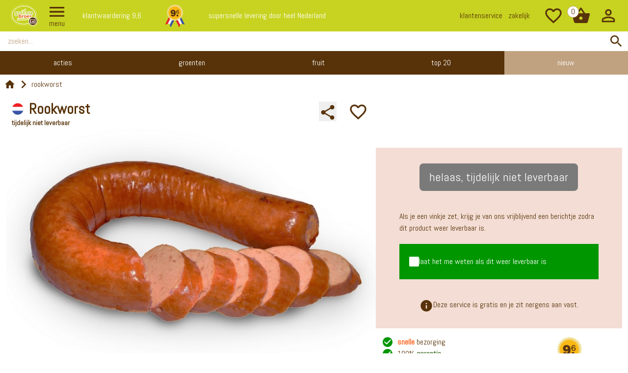

--- FILE ---
content_type: text/html; charset=UTF-8
request_url: https://groentebroer.nl/overig/diversen/worst
body_size: 24852
content:
<!doctype html>
<html lang="nl">
<head>
    <meta charset="utf-8">
    <meta name="viewport" content="width=device-width, initial-scale=1, shrink-to-fit=no">
    
    
    <link rel="shortcut icon" href="https://groentebroer.nl/build/assets/frontend/img/favicon/favicon.ico" type="image/x-icon">
    <link rel="icon" type="image/png" sizes="16x16" href="https://groentebroer.nl/build/assets/frontend/img/favicon/favicon-16x16.png">
    <link rel="icon" type="image/png" sizes="32x32" href="https://groentebroer.nl/build/assets/frontend/img/favicon/favicon-32x32.png">
    <link rel="apple-touch-icon" sizes="180x180" href="https://groentebroer.nl/build/assets/frontend/img/favicon/apple-touch-icon.png">
    <link rel="icon" type="image/png" sizes="192x192" href="https://groentebroer.nl/build/assets/frontend/img/favicon/android-chrome-192x192.png">
    <link rel="icon" type="image/png" sizes="512x512" href="https://groentebroer.nl/build/assets/frontend/img/favicon/android-chrome-512x512.png">
    <link rel="manifest" href="https://groentebroer.nl/build/assets/frontend/img/favicon/site.webmanifest">
    
    <title>Koop Online Ambachtelijke Rookworst bij de Specialist - groentebroer.nl</title>
            <meta name="description" content="✔ voor de boerenkool ✔ verse rookworst ✔ vandaag besteld = vandaag in huis ✔ geen onnodig plastic ✔ bezorging in heel Nederland ✔">
        <meta name="csrf-token" content="a2WjvwYBNyqM15bPJFXnMdPjmCrNgYP8W4JrOhZO">
    
        
    
        
            
        <script>(function (w, d, s, l, i) {
                w[l] = w[l] || [];
                w[l].push({'gtm.start': new Date().getTime(), event: 'gtm.js'});
                var f = d.getElementsByTagName(s)[0], j = d.createElement(s), dl = l != 'dataLayer' ? '&l=' + l : '';
                j.async = true;
                j.src = 'https://www.googletagmanager.com/gtm.js?id=' + i + dl;
                f.parentNode.insertBefore(j, f);
            })(window, document, 'script', 'dataLayer', 'GTM-5P67M3S');</script>
        
    
    
    
    
    
    
    
    
    
    <script type="text/javascript" src="//widget.trustpilot.com/bootstrap/v5/tp.widget.bootstrap.min.js" async></script>
    
    <link rel="preload" as="style" href="https://groentebroer.nl/build/assets/app-DTfcroPL.css" /><link rel="modulepreload" href="https://groentebroer.nl/build/assets/app-rZzmtOoz.js" /><link rel="modulepreload" href="https://groentebroer.nl/build/assets/inputmask-C-STcf6d.js" /><link rel="stylesheet" href="https://groentebroer.nl/build/assets/app-DTfcroPL.css" data-navigate-track="reload" /><script type="module" src="https://groentebroer.nl/build/assets/app-rZzmtOoz.js" data-navigate-track="reload"></script>        <script type="application/ld+json">{"@context":"https://schema.org","@type":"Product","brand":{"@type":"Brand","name":"Groentebroer"},"offers":[{"@type":"Offer","category":"Overig > Diversen","priceCurrency":"EUR","price":3.99,"availability":"https://schema.org/BackOrder","url":"https://groentebroer.nl/overig/diversen/worst"}],"name":"Rookworst","category":"Overig > Diversen","sku":386,"productID":"sku:386","url":"https://groentebroer.nl/overig/diversen/worst","description":"Ambachtelijke grove slagersworst van varkensvlees. ","image":"https://groentebroer.nl/product/rookworst.jpg?v=1757939521","@id":"https://groentebroer.nl/overig/diversen/worst"}</script>
    
    <link rel="canonical" href="https://groentebroer.nl/overig/diversen/worst">
    <!-- Livewire Styles --><style >[wire\:loading][wire\:loading], [wire\:loading\.delay][wire\:loading\.delay], [wire\:loading\.inline-block][wire\:loading\.inline-block], [wire\:loading\.inline][wire\:loading\.inline], [wire\:loading\.block][wire\:loading\.block], [wire\:loading\.flex][wire\:loading\.flex], [wire\:loading\.table][wire\:loading\.table], [wire\:loading\.grid][wire\:loading\.grid], [wire\:loading\.inline-flex][wire\:loading\.inline-flex] {display: none;}[wire\:loading\.delay\.none][wire\:loading\.delay\.none], [wire\:loading\.delay\.shortest][wire\:loading\.delay\.shortest], [wire\:loading\.delay\.shorter][wire\:loading\.delay\.shorter], [wire\:loading\.delay\.short][wire\:loading\.delay\.short], [wire\:loading\.delay\.default][wire\:loading\.delay\.default], [wire\:loading\.delay\.long][wire\:loading\.delay\.long], [wire\:loading\.delay\.longer][wire\:loading\.delay\.longer], [wire\:loading\.delay\.longest][wire\:loading\.delay\.longest] {display: none;}[wire\:offline][wire\:offline] {display: none;}[wire\:dirty]:not(textarea):not(input):not(select) {display: none;}:root {--livewire-progress-bar-color: #2299dd;}[x-cloak] {display: none !important;}[wire\:cloak] {display: none !important;}dialog#livewire-error::backdrop {background-color: rgba(0, 0, 0, .6);}</style>
        
    <style >/* latin */
@font-face {
  font-family: 'Abel';
  font-style: normal;
  font-weight: 400;
  src: url(https://groentebroer.nl/storage/fonts/9e78a9df7c/sabelv18mwq5bhbm2poe2v9bpbh5ugm.woff2) format('woff2');
  unicode-range: U+0000-00FF, U+0131, U+0152-0153, U+02BB-02BC, U+02C6, U+02DA, U+02DC, U+2000-206F, U+2074, U+20AC, U+2122, U+2191, U+2193, U+2212, U+2215, U+FEFF, U+FFFD;
}
</style>        
    <style >/* latin */
@font-face {
  font-family: 'Maiden Orange';
  font-style: normal;
  font-weight: 400;
  src: url(https://groentebroer.nl/storage/fonts/93c5f9986a/smaidenorangev25kje1buix7aumhi2v4m08kb1xvofxcla-by4.woff2) format('woff2');
  unicode-range: U+0000-00FF, U+0131, U+0152-0153, U+02BB-02BC, U+02C6, U+02DA, U+02DC, U+2000-206F, U+2074, U+20AC, U+2122, U+2191, U+2193, U+2212, U+2215, U+FEFF, U+FFFD;
}
</style></head>

<body class="antialiased">


    <noscript>
        <iframe src="https://www.googletagmanager.com/ns.html?id=GTM-5P67M3S" height="0" width="0"
                style="display:none;visibility:hidden"></iframe>
    </noscript>

<div class="container mx-auto max-w-screen-xl text-gr-brown-500">
    <div x-data="{ showMenu: false, showgroentensubs: false, showfruitsubs: false, showoverigsubs: false }"
     x-on:close.stop="showMenu = false"
     x-on:keydown.escape.window="showMenu = false"
     class="text-gr-brown-500 overflow-hidden">
    
    <header class="pt-16">
        
        <nav class="fixed left-0 top-0 z-40 lg:z-[100] w-full bg-gr-green-500">
            <div class="mx-auto flex items-center justify-between max-w-screen-xl px-3">
                
                
                <div x-on:click="showMenu = !showMenu"
                     class="hidden md:flex flex-col items-center justify-center px-2 cursor-pointer">
                    <svg class="fill-current h-10 w-10 fill-current" viewBox="0 0 24 24">
    <path d="M0 0h24v24H0z" fill="none"></path>
    <path d="M3 18h18v-2H3v2zm0-5h18v-2H3v2zm0-7v2h18V6H3z"></path>
</svg>
                    <div class="-mt-2">menu</div>
                </div>
                
                
                <div class="hidden md:flex flex-grow justify-start items-center pl-6">
                    <div class="hidden lg:flex justify-between items-center text-white space-x-5 xl:space-x-12 ">
                        <div>klantwaardering 9,6</div>
                        <div>
                            <img src="https://groentebroer.nl/build/assets/frontend/img/medaille-nl.png" class="py-2 h-16 object-cover"/>
                        </div>
                                                <div>supersnelle levering door heel Nederland</div>
                    </div>
                    
                    <div class="flex flex-1 justify-end space-x-3 px-5">
                        <a href="https://groentebroer.nl/contact">
                            klantenservice
                        </a>
                        
                        <a href="https://www.groentebroerzakelijk.nl" target="_blank">
                            zakelijk
                        </a>
                    </div>
                </div>
                
                
                <div class="flex flex-initial">
                    
                    <div x-on:click="showMenu = !showMenu" class="md:hidden pr-2 cursor-pointer">
                        <svg class="fill-current h-10 w-10 fill-current" viewBox="0 0 24 24">
    <path d="M0 0h24v24H0z" fill="none"></path>
    <path d="M3 18h18v-2H3v2zm0-5h18v-2H3v2zm0-7v2h18V6H3z"></path>
</svg>
                    </div>
                    
                    <a wire:snapshot="{&quot;data&quot;:[],&quot;memo&quot;:{&quot;id&quot;:&quot;m5iIspXyodgjhzM8UONv&quot;,&quot;name&quot;:&quot;product.navigation-favorite-icon&quot;,&quot;path&quot;:&quot;overig\/diversen\/worst&quot;,&quot;method&quot;:&quot;GET&quot;,&quot;release&quot;:&quot;a-a-a&quot;,&quot;children&quot;:[],&quot;scripts&quot;:[],&quot;assets&quot;:[],&quot;errors&quot;:[],&quot;locale&quot;:&quot;nl&quot;},&quot;checksum&quot;:&quot;dc90c903177e14b70fd516d7367268f8288d89a0b1b8af895318e22e9b7f07db&quot;}" wire:effects="{&quot;listeners&quot;:[&quot;refresh-navigation-favorite-icon&quot;]}" wire:id="m5iIspXyodgjhzM8UONv" href="https://groentebroer.nl/mijn-favorieten" class="px-2 cursor-pointer">
    <!--[if BLOCK]><![endif]-->        <svg class="fill-current h-10 w-10 fill-current" viewBox="0 0 24 24">
    <path d="M0 0h24v24H0z" fill="none" />
    <path
        d="M16.5 3c-1.74 0-3.41.81-4.5 2.09C10.91 3.81 9.24 3 7.5 3 4.42 3 2 5.42 2 8.5c0 3.78 3.4 6.86 8.55 11.54L12 21.35l1.45-1.32C18.6 15.36 22 12.28 22 8.5 22 5.42 19.58 3 16.5 3zm-4.4 15.55l-.1.1-.1-.1C7.14 14.24 4 11.39 4 8.5 4 6.5 5.5 5 7.5 5c1.54 0 3.04.99 3.57 2.36h1.87C13.46 5.99 14.96 5 16.5 5c2 0 3.5 1.5 3.5 3.5 0 2.89-3.14 5.74-7.9 10.05z" />
</svg>
    <!--[if ENDBLOCK]><![endif]--></a>
                </div>
                
                
                <a href="/" class="md:order-first flex-none px-2 md:px-0 cursor-pointer">
                    <img src="https://groentebroer.nl/build/assets/frontend/img/logo-small.png" alt="Logo" class="p-2 h-16">
                </a>
                
                
                <div class="flex">
                    <a href="https://groentebroer.nl/winkelmand" class="cart-icon relative px-2 cursor-pointer"
                       dusk="navigation.cart">
                        <div wire:snapshot="{&quot;data&quot;:{&quot;cartCount&quot;:0},&quot;memo&quot;:{&quot;id&quot;:&quot;wngq9mo0lItIQpaysWnc&quot;,&quot;name&quot;:&quot;cart.cart-count&quot;,&quot;path&quot;:&quot;overig\/diversen\/worst&quot;,&quot;method&quot;:&quot;GET&quot;,&quot;release&quot;:&quot;a-a-a&quot;,&quot;children&quot;:[],&quot;scripts&quot;:[],&quot;assets&quot;:[],&quot;errors&quot;:[],&quot;locale&quot;:&quot;nl&quot;},&quot;checksum&quot;:&quot;98bd6a938a6f6c6ea4e3d837efef169dbe7c8177f8c68ac3c593447322012f08&quot;}" wire:effects="{&quot;listeners&quot;:[&quot;cartItemAdded&quot;,&quot;cartItemRemoved&quot;,&quot;cartItemUpdated&quot;]}" wire:id="wngq9mo0lItIQpaysWnc" x-data=""
     x-on:cart-count-flash="
        $el.classList.add('scale-125');

        setTimeout(function(){
            $el.classList.remove('scale-125');
        }, 200);
    "
     class="absolute flex justify-center items-center bg-white border border-gr-brown-300 rounded-full
            h-6 w-6 -ml-2
            transition transform duration-200 ease-in-out">
    0
</div>
                        <svg class="fill-current h-10 w-10" viewBox="0 0 24 24">
    <path d="M0 0h24v24H0z" fill="none"></path>
    <path d="M17.21 9l-4.38-6.56c-.19-.28-.51-.42-.83-.42-.32 0-.64.14-.83.43L6.79 9H2c-.55 0-1 .45-1 1 0 .09.01.18.04.27l2.54 9.27c.23.84 1 1.46 1.92 1.46h13c.92 0 1.69-.62 1.93-1.46l2.54-9.27L23 10c0-.55-.45-1-1-1h-4.79zM9 9l3-4.4L15 9H9zm3 8c-1.1 0-2-.9-2-2s.9-2 2-2 2 .9 2 2-.9 2-2 2z"></path>
</svg>
                    </a>
                    <a href="https://groentebroer.nl/mijn-account" class="relative px-2 cursor-pointer">
                                                    <svg class="fill-current h-10 w-10" viewBox="0 0 24 24">
    <path d="M0 0h24v24H0V0z" fill="none" />
    <path d="M12 5.9c1.16 0 2.1.94 2.1 2.1s-.94 2.1-2.1 2.1S9.9 9.16 9.9 8s.94-2.1 2.1-2.1m0 9c2.97 0 6.1 1.46 6.1 2.1v1.1H5.9V17c0-.64 3.13-2.1 6.1-2.1M12 4C9.79 4 8 5.79 8 8s1.79 4 4 4 4-1.79 4-4-1.79-4-4-4zm0 9c-2.67 0-8 1.34-8 4v3h16v-3c0-2.66-5.33-4-8-4z" />
</svg>
                                                                    </a>
                </div>
            </div>
        </nav>
        
        
        <div x-show="showMenu" x-cloak
             class="fixed inset-0 top-16 lowercase overflow-y-auto no-scrollbar mx-auto max-w-screen-xl w-full"
             style="z-index: 100;">
            <div class="flex justify-start min-h-screen">
                <div x-show="showMenu"
                     x-transition:enter="transition transform ease-in-out duration-500"
                     x-transition:enter-start="-translate-x-full"
                     x-transition:enter-end="translate-x-0"
                     x-transition:leave="transition transform ease-in-out duration-500"
                     x-transition:leave-start="translate-x-0"
                     x-transition:leave-end="-translate-x-full"
                     x-on:click.outside="showMenu = false"
                     class="bg-white shadow-2xl overflow-hidden transform transition-all w-full md:w-128">
                    <div class="flex justify-between items-center bg-gr-brown-500 text-white p-3">
                        <div>menu</div>
                        <div x-on:click="showMenu = false; /*setTimeout(() => showMenu = true, 1000);*/">
                            <svg class="fill-current w-8 h-8" viewBox="0 0 24 24">
    <path d="M0 0h24v24H0z" fill="none" />
    <path d="M19 6.41L17.59 5 12 10.59 6.41 5 5 6.41 10.59 12 5 17.59 6.41 19 12 13.41 17.59 19 19 17.59 13.41 12z" />
</svg>
                        </div>
                    </div>
                    <div class="px-3">
                        <div class="pt-6 pb-3 font-bold">assortiment</div>
                        
                                                
                        <div class="space-y-2">
                                                            
                                <div class="flex"
                                                                     >
                                    <a class="flex flex-shrink-0 justify-between items-center cursor-pointer space-x-5 px-2"
                                       href="https://groentebroer.nl/acties/producten"
                                       x-ref="parentacties">
                                        
                                        <div class="bg-white rounded-full">
                                            <img class="w-8 object-cover" loading="lazy"
                                                 src="https://groentebroer.nl/categorie/acties.png?v=1769079782"/>
                                        </div>
                                        <div class="leading-tight w-32">Acties</div>
                                    </a>
                                    
                                    
                                    <div class="flex justify-end w-full cursor-pointer h-8">
                                                                            </div>
                                    
                                </div>
                                
                                
                                <div class="overflow-hidden">
                                    
                                                                    </div>
                                
                                
                                                            
                                <div class="flex"
                                                                              x-on:click.prevent="showgroentensubs = !showgroentensubs;"
                                                                    >
                                    <a class="flex flex-shrink-0 justify-between items-center cursor-pointer space-x-5 px-2"
                                       href="https://groentebroer.nl/groenten/producten"
                                       x-ref="parentgroenten">
                                        
                                        <div class="bg-white rounded-full">
                                            <img class="w-8 object-cover" loading="lazy"
                                                 src="https://groentebroer.nl/categorie/groenten.png?v=1708781531"/>
                                        </div>
                                        <div class="leading-tight w-32">Groenten</div>
                                    </a>
                                    
                                    
                                    <div class="flex justify-end w-full cursor-pointer h-8">
                                                                                    <div>
                                                <svg class="fill-current h-10 w-10" x-show="showgroentensubs == false" viewBox="0 0 24 24">
    <path d="M0 0h24v24H0V0z" fill="none" />
    <path d="M7.41 8.59L12 13.17l4.59-4.58L18 10l-6 6-6-6 1.41-1.41z" />
</svg>
                                                <svg class="fill-current h-10 w-10" x-show="showgroentensubs == true" viewBox="0 0 24 24">
    <path d="M0 0h24v24H0z" fill="none" />
    <path d="M7.41 15.41L12 10.83l4.59 4.58L18 14l-6-6-6 6z" />
</svg>
                                            </div>
                                                                            </div>
                                    
                                </div>
                                
                                
                                <div class="overflow-hidden">
                                    
                                                                                                                    <div x-show="showgroentensubs == true"
                                             x-transition:enter="transition transform ease-in-out duration-500"
                                             x-transition:enter-start="-translate-y-full"
                                             x-transition:enter-end="translate-y-0"
                                             x-transition:leave="transition transform ease-in-out duration-500"
                                             x-transition:leave-start="translate-y-0"
                                             x-transition:leave-end="-translate-y-full"
                                             class="grid grid-cols-2 gap-2 ml-10">
                                            
                                                                                            <a href="https://groentebroer.nl/groenten/uit-eigen-land"
                                                   id="hoofdmenu-groenten-uit-eigen-land"
                                                   class="flex flex-shrink-0 justify-start items-center cursor-pointer space-x-3">
                                                    
                                                    <div class="bg-white rounded-full">
                                                        <img class="w-7 object-cover" loading="lazy"
                                                             src="https://groentebroer.nl/categorie/uit-eigen-land.png?v=1717580561"/>
                                                    </div>
                                                    <div class="leading-none">Uit eigen land</div>
                                                </a>
                                                                                            <a href="https://groentebroer.nl/groenten/aardappelen"
                                                   id="hoofdmenu-groenten-aardappelen"
                                                   class="flex flex-shrink-0 justify-start items-center cursor-pointer space-x-3">
                                                    
                                                    <div class="bg-white rounded-full">
                                                        <img class="w-7 object-cover" loading="lazy"
                                                             src="https://groentebroer.nl/categorie/aardappelen.png?v=1708198408"/>
                                                    </div>
                                                    <div class="leading-none">Aardappelen</div>
                                                </a>
                                                                                            <a href="https://groentebroer.nl/groenten/asperges"
                                                   id="hoofdmenu-groenten-asperges"
                                                   class="flex flex-shrink-0 justify-start items-center cursor-pointer space-x-3">
                                                    
                                                    <div class="bg-white rounded-full">
                                                        <img class="w-7 object-cover" loading="lazy"
                                                             src="https://groentebroer.nl/categorie/asperges.png?v=1708200276"/>
                                                    </div>
                                                    <div class="leading-none">Asperges</div>
                                                </a>
                                                                                            <a href="https://groentebroer.nl/groenten/baby-groenten"
                                                   id="hoofdmenu-groenten-baby-groenten"
                                                   class="flex flex-shrink-0 justify-start items-center cursor-pointer space-x-3">
                                                    
                                                    <div class="bg-white rounded-full">
                                                        <img class="w-7 object-cover" loading="lazy"
                                                             src="https://groentebroer.nl/categorie/baby-groenten.png?v=1708339095"/>
                                                    </div>
                                                    <div class="leading-none">Baby-groenten</div>
                                                </a>
                                                                                            <a href="https://groentebroer.nl/groenten/bladgroenten"
                                                   id="hoofdmenu-groenten-bladgroenten"
                                                   class="flex flex-shrink-0 justify-start items-center cursor-pointer space-x-3">
                                                    
                                                    <div class="bg-white rounded-full">
                                                        <img class="w-7 object-cover" loading="lazy"
                                                             src="https://groentebroer.nl/categorie/bladgroenten.png?v=1708339657"/>
                                                    </div>
                                                    <div class="leading-none">Bladgroenten</div>
                                                </a>
                                                                                            <a href="https://groentebroer.nl/groenten/bolgroenten"
                                                   id="hoofdmenu-groenten-bolgroenten"
                                                   class="flex flex-shrink-0 justify-start items-center cursor-pointer space-x-3">
                                                    
                                                    <div class="bg-white rounded-full">
                                                        <img class="w-7 object-cover" loading="lazy"
                                                             src="https://groentebroer.nl/categorie/bolgroenten.png?v=1708340197"/>
                                                    </div>
                                                    <div class="leading-none">Bolgroenten</div>
                                                </a>
                                                                                            <a href="https://groentebroer.nl/groenten/biologisch"
                                                   id="hoofdmenu-groenten-biologisch"
                                                   class="flex flex-shrink-0 justify-start items-center cursor-pointer space-x-3">
                                                    
                                                    <div class="bg-white rounded-full">
                                                        <img class="w-7 object-cover" loading="lazy"
                                                             src="https://groentebroer.nl/categorie/biologisch-67.png?v=1755239946"/>
                                                    </div>
                                                    <div class="leading-none">Biologisch</div>
                                                </a>
                                                                                            <a href="https://groentebroer.nl/groenten/bonen"
                                                   id="hoofdmenu-groenten-bonen"
                                                   class="flex flex-shrink-0 justify-start items-center cursor-pointer space-x-3">
                                                    
                                                    <div class="bg-white rounded-full">
                                                        <img class="w-7 object-cover" loading="lazy"
                                                             src="https://groentebroer.nl/categorie/bonen.png?v=1708340272"/>
                                                    </div>
                                                    <div class="leading-none">Bonen</div>
                                                </a>
                                                                                            <a href="https://groentebroer.nl/groenten/eetbare-bloemen"
                                                   id="hoofdmenu-groenten-eetbare-bloemen"
                                                   class="flex flex-shrink-0 justify-start items-center cursor-pointer space-x-3">
                                                    
                                                    <div class="bg-white rounded-full">
                                                        <img class="w-7 object-cover" loading="lazy"
                                                             src="https://groentebroer.nl/categorie/eetbare-bloemen.png?v=1708340394"/>
                                                    </div>
                                                    <div class="leading-none">eetbare bloemen</div>
                                                </a>
                                                                                            <a href="https://groentebroer.nl/groenten/exotische-groenten"
                                                   id="hoofdmenu-groenten-exotische-groenten"
                                                   class="flex flex-shrink-0 justify-start items-center cursor-pointer space-x-3">
                                                    
                                                    <div class="bg-white rounded-full">
                                                        <img class="w-7 object-cover" loading="lazy"
                                                             src="https://groentebroer.nl/categorie/exotische-groenten.png?v=1707838151"/>
                                                    </div>
                                                    <div class="leading-none">Exotische groenten</div>
                                                </a>
                                                                                            <a href="https://groentebroer.nl/groenten/gourmetten"
                                                   id="hoofdmenu-groenten-gourmetten"
                                                   class="flex flex-shrink-0 justify-start items-center cursor-pointer space-x-3">
                                                    
                                                    <div class="bg-white rounded-full">
                                                        <img class="w-7 object-cover" loading="lazy"
                                                             src="https://groentebroer.nl/categorie/gourmetten.png?v=1621082425"/>
                                                    </div>
                                                    <div class="leading-none">Gourmetten</div>
                                                </a>
                                                                                            <a href="https://groentebroer.nl/groenten/groentesappen"
                                                   id="hoofdmenu-groenten-groentesappen"
                                                   class="flex flex-shrink-0 justify-start items-center cursor-pointer space-x-3">
                                                    
                                                    <div class="bg-white rounded-full">
                                                        <img class="w-7 object-cover" loading="lazy"
                                                             src="https://groentebroer.nl/categorie/groentesappen.png?v=1709025514"/>
                                                    </div>
                                                    <div class="leading-none">Groentesappen</div>
                                                </a>
                                                                                            <a href="https://groentebroer.nl/groenten/kant-en-klaar"
                                                   id="hoofdmenu-groenten-kant-en-klaar"
                                                   class="flex flex-shrink-0 justify-start items-center cursor-pointer space-x-3">
                                                    
                                                    <div class="bg-white rounded-full">
                                                        <img class="w-7 object-cover" loading="lazy"
                                                             src="https://groentebroer.nl/categorie/kant-en-klaar.png?v=1717580730"/>
                                                    </div>
                                                    <div class="leading-none">Kant en klaar</div>
                                                </a>
                                                                                            <a href="https://groentebroer.nl/groenten/kasgroenten"
                                                   id="hoofdmenu-groenten-kasgroenten"
                                                   class="flex flex-shrink-0 justify-start items-center cursor-pointer space-x-3">
                                                    
                                                    <div class="bg-white rounded-full">
                                                        <img class="w-7 object-cover" loading="lazy"
                                                             src="https://groentebroer.nl/categorie/kasgroenten.png?v=1709026122"/>
                                                    </div>
                                                    <div class="leading-none">Kasgroenten</div>
                                                </a>
                                                                                            <a href="https://groentebroer.nl/groenten/kiemen-en-cressen"
                                                   id="hoofdmenu-groenten-kiemen-en-cressen"
                                                   class="flex flex-shrink-0 justify-start items-center cursor-pointer space-x-3">
                                                    
                                                    <div class="bg-white rounded-full">
                                                        <img class="w-7 object-cover" loading="lazy"
                                                             src="https://groentebroer.nl/categorie/kiemen-en-cressen.png?v=1709026231"/>
                                                    </div>
                                                    <div class="leading-none">Kiemen en cressen</div>
                                                </a>
                                                                                            <a href="https://groentebroer.nl/groenten/knoflook"
                                                   id="hoofdmenu-groenten-knoflook"
                                                   class="flex flex-shrink-0 justify-start items-center cursor-pointer space-x-3">
                                                    
                                                    <div class="bg-white rounded-full">
                                                        <img class="w-7 object-cover" loading="lazy"
                                                             src="https://groentebroer.nl/categorie/knoflook.png?v=1708774567"/>
                                                    </div>
                                                    <div class="leading-none">Knoflook</div>
                                                </a>
                                                                                            <a href="https://groentebroer.nl/groenten/knollen"
                                                   id="hoofdmenu-groenten-knollen"
                                                   class="flex flex-shrink-0 justify-start items-center cursor-pointer space-x-3">
                                                    
                                                    <div class="bg-white rounded-full">
                                                        <img class="w-7 object-cover" loading="lazy"
                                                             src="https://groentebroer.nl/categorie/knollen.png?v=1709026402"/>
                                                    </div>
                                                    <div class="leading-none">Knollen</div>
                                                </a>
                                                                                            <a href="https://groentebroer.nl/groenten/kolen"
                                                   id="hoofdmenu-groenten-kolen"
                                                   class="flex flex-shrink-0 justify-start items-center cursor-pointer space-x-3">
                                                    
                                                    <div class="bg-white rounded-full">
                                                        <img class="w-7 object-cover" loading="lazy"
                                                             src="https://groentebroer.nl/categorie/kolen.png?v=1709026463"/>
                                                    </div>
                                                    <div class="leading-none">Kolen</div>
                                                </a>
                                                                                            <a href="https://groentebroer.nl/groenten/kruiden"
                                                   id="hoofdmenu-groenten-kruiden"
                                                   class="flex flex-shrink-0 justify-start items-center cursor-pointer space-x-3">
                                                    
                                                    <div class="bg-white rounded-full">
                                                        <img class="w-7 object-cover" loading="lazy"
                                                             src="https://groentebroer.nl/categorie/kruiden.png?v=1709026636"/>
                                                    </div>
                                                    <div class="leading-none">Kruiden</div>
                                                </a>
                                                                                            <a href="https://groentebroer.nl/groenten/paddestoelen"
                                                   id="hoofdmenu-groenten-paddestoelen"
                                                   class="flex flex-shrink-0 justify-start items-center cursor-pointer space-x-3">
                                                    
                                                    <div class="bg-white rounded-full">
                                                        <img class="w-7 object-cover" loading="lazy"
                                                             src="https://groentebroer.nl/categorie/paddestoelen.png?v=1709026773"/>
                                                    </div>
                                                    <div class="leading-none">Paddenstoelen</div>
                                                </a>
                                                                                            <a href="https://groentebroer.nl/groenten/paprikas"
                                                   id="hoofdmenu-groenten-paprikas"
                                                   class="flex flex-shrink-0 justify-start items-center cursor-pointer space-x-3">
                                                    
                                                    <div class="bg-white rounded-full">
                                                        <img class="w-7 object-cover" loading="lazy"
                                                             src="https://groentebroer.nl/categorie/paprikas.png?v=1709027009"/>
                                                    </div>
                                                    <div class="leading-none">Paprika&#039;s</div>
                                                </a>
                                                                                            <a href="https://groentebroer.nl/groenten/pepers"
                                                   id="hoofdmenu-groenten-pepers"
                                                   class="flex flex-shrink-0 justify-start items-center cursor-pointer space-x-3">
                                                    
                                                    <div class="bg-white rounded-full">
                                                        <img class="w-7 object-cover" loading="lazy"
                                                             src="https://groentebroer.nl/categorie/pepers.png?v=1709026847"/>
                                                    </div>
                                                    <div class="leading-none">Pepers</div>
                                                </a>
                                                                                            <a href="https://groentebroer.nl/groenten/per-kist"
                                                   id="hoofdmenu-groenten-per-kist"
                                                   class="flex flex-shrink-0 justify-start items-center cursor-pointer space-x-3">
                                                    
                                                    <div class="bg-white rounded-full">
                                                        <img class="w-7 object-cover" loading="lazy"
                                                             src="https://groentebroer.nl/categorie/per-kist.png?v=1623764316"/>
                                                    </div>
                                                    <div class="leading-none">per kist</div>
                                                </a>
                                                                                            <a href="https://groentebroer.nl/groenten/peulvruchten"
                                                   id="hoofdmenu-groenten-peulvruchten"
                                                   class="flex flex-shrink-0 justify-start items-center cursor-pointer space-x-3">
                                                    
                                                    <div class="bg-white rounded-full">
                                                        <img class="w-7 object-cover" loading="lazy"
                                                             src="https://groentebroer.nl/categorie/peulvruchten-63.png?v=1709027251"/>
                                                    </div>
                                                    <div class="leading-none">Peulvruchten</div>
                                                </a>
                                                                                            <a href="https://groentebroer.nl/groenten/pick-n-mix"
                                                   id="hoofdmenu-groenten-pick-n-mix"
                                                   class="flex flex-shrink-0 justify-start items-center cursor-pointer space-x-3">
                                                    
                                                    <div class="bg-white rounded-full">
                                                        <img class="w-7 object-cover" loading="lazy"
                                                             src="https://groentebroer.nl/categorie/pick-n-mix-54.png?v=1708329456"/>
                                                    </div>
                                                    <div class="leading-none">pick-n-mix</div>
                                                </a>
                                                                                            <a href="https://groentebroer.nl/groenten/pompoenen"
                                                   id="hoofdmenu-groenten-pompoenen"
                                                   class="flex flex-shrink-0 justify-start items-center cursor-pointer space-x-3">
                                                    
                                                    <div class="bg-white rounded-full">
                                                        <img class="w-7 object-cover" loading="lazy"
                                                             src="https://groentebroer.nl/categorie/pompoenen.png?v=1709027428"/>
                                                    </div>
                                                    <div class="leading-none">Pompoenen</div>
                                                </a>
                                                                                            <a href="https://groentebroer.nl/groenten/rauwkost"
                                                   id="hoofdmenu-groenten-rauwkost"
                                                   class="flex flex-shrink-0 justify-start items-center cursor-pointer space-x-3">
                                                    
                                                    <div class="bg-white rounded-full">
                                                        <img class="w-7 object-cover" loading="lazy"
                                                             src="https://groentebroer.nl/categorie/rauwkost.png?v=1709027501"/>
                                                    </div>
                                                    <div class="leading-none">Rauwkost</div>
                                                </a>
                                                                                            <a href="https://groentebroer.nl/groenten/sla"
                                                   id="hoofdmenu-groenten-sla"
                                                   class="flex flex-shrink-0 justify-start items-center cursor-pointer space-x-3">
                                                    
                                                    <div class="bg-white rounded-full">
                                                        <img class="w-7 object-cover" loading="lazy"
                                                             src="https://groentebroer.nl/categorie/sla.png?v=1709028783"/>
                                                    </div>
                                                    <div class="leading-none">Sla</div>
                                                </a>
                                                                                            <a href="https://groentebroer.nl/groenten/snackgroenten"
                                                   id="hoofdmenu-groenten-snackgroenten"
                                                   class="flex flex-shrink-0 justify-start items-center cursor-pointer space-x-3">
                                                    
                                                    <div class="bg-white rounded-full">
                                                        <img class="w-7 object-cover" loading="lazy"
                                                             src="https://groentebroer.nl/categorie/snackgroenten.png?v=1709027807"/>
                                                    </div>
                                                    <div class="leading-none">Snackgroenten</div>
                                                </a>
                                                                                            <a href="https://groentebroer.nl/groenten/stengel-groenten"
                                                   id="hoofdmenu-groenten-stengel-groenten"
                                                   class="flex flex-shrink-0 justify-start items-center cursor-pointer space-x-3">
                                                    
                                                    <div class="bg-white rounded-full">
                                                        <img class="w-7 object-cover" loading="lazy"
                                                             src="https://groentebroer.nl/categorie/stengel-groenten.png?v=1709027885"/>
                                                    </div>
                                                    <div class="leading-none">Stengel-groenten</div>
                                                </a>
                                                                                            <a href="https://groentebroer.nl/groenten/tomaten"
                                                   id="hoofdmenu-groenten-tomaten"
                                                   class="flex flex-shrink-0 justify-start items-center cursor-pointer space-x-3">
                                                    
                                                    <div class="bg-white rounded-full">
                                                        <img class="w-7 object-cover" loading="lazy"
                                                             src="https://groentebroer.nl/categorie/tomaten.png?v=1709027936"/>
                                                    </div>
                                                    <div class="leading-none">Tomaten</div>
                                                </a>
                                                                                            <a href="https://groentebroer.nl/groenten/uien"
                                                   id="hoofdmenu-groenten-uien"
                                                   class="flex flex-shrink-0 justify-start items-center cursor-pointer space-x-3">
                                                    
                                                    <div class="bg-white rounded-full">
                                                        <img class="w-7 object-cover" loading="lazy"
                                                             src="https://groentebroer.nl/categorie/uien.png?v=1709027994"/>
                                                    </div>
                                                    <div class="leading-none">Uien</div>
                                                </a>
                                                                                            <a href="https://groentebroer.nl/groenten/vruchtgroenten"
                                                   id="hoofdmenu-groenten-vruchtgroenten"
                                                   class="flex flex-shrink-0 justify-start items-center cursor-pointer space-x-3">
                                                    
                                                    <div class="bg-white rounded-full">
                                                        <img class="w-7 object-cover" loading="lazy"
                                                             src="https://groentebroer.nl/categorie/vruchtgroenten.png?v=1709028048"/>
                                                    </div>
                                                    <div class="leading-none">Vruchtgroenten</div>
                                                </a>
                                                                                            <a href="https://groentebroer.nl/groenten/wortels"
                                                   id="hoofdmenu-groenten-wortels"
                                                   class="flex flex-shrink-0 justify-start items-center cursor-pointer space-x-3">
                                                    
                                                    <div class="bg-white rounded-full">
                                                        <img class="w-7 object-cover" loading="lazy"
                                                             src="https://groentebroer.nl/categorie/wortels.png?v=1709028119"/>
                                                    </div>
                                                    <div class="leading-none">Wortels</div>
                                                </a>
                                                                                            <a href="https://groentebroer.nl/groenten/zeegroenten"
                                                   id="hoofdmenu-groenten-zeegroenten"
                                                   class="flex flex-shrink-0 justify-start items-center cursor-pointer space-x-3">
                                                    
                                                    <div class="bg-white rounded-full">
                                                        <img class="w-7 object-cover" loading="lazy"
                                                             src="https://groentebroer.nl/categorie/zeegroenten.png?v=1709028245"/>
                                                    </div>
                                                    <div class="leading-none">Zeegroenten</div>
                                                </a>
                                                                                    </div>
                                                                    </div>
                                
                                
                                                            
                                <div class="flex"
                                                                              x-on:click.prevent="showfruitsubs = !showfruitsubs;"
                                                                    >
                                    <a class="flex flex-shrink-0 justify-between items-center cursor-pointer space-x-5 px-2"
                                       href="https://groentebroer.nl/fruit/producten"
                                       x-ref="parentfruit">
                                        
                                        <div class="bg-white rounded-full">
                                            <img class="w-8 object-cover" loading="lazy"
                                                 src="https://groentebroer.nl/categorie/fruit.png?v=1709386394"/>
                                        </div>
                                        <div class="leading-tight w-32">Fruit</div>
                                    </a>
                                    
                                    
                                    <div class="flex justify-end w-full cursor-pointer h-8">
                                                                                    <div>
                                                <svg class="fill-current h-10 w-10" x-show="showfruitsubs == false" viewBox="0 0 24 24">
    <path d="M0 0h24v24H0V0z" fill="none" />
    <path d="M7.41 8.59L12 13.17l4.59-4.58L18 10l-6 6-6-6 1.41-1.41z" />
</svg>
                                                <svg class="fill-current h-10 w-10" x-show="showfruitsubs == true" viewBox="0 0 24 24">
    <path d="M0 0h24v24H0z" fill="none" />
    <path d="M7.41 15.41L12 10.83l4.59 4.58L18 14l-6-6-6 6z" />
</svg>
                                            </div>
                                                                            </div>
                                    
                                </div>
                                
                                
                                <div class="overflow-hidden">
                                    
                                                                                                                    <div x-show="showfruitsubs == true"
                                             x-transition:enter="transition transform ease-in-out duration-500"
                                             x-transition:enter-start="-translate-y-full"
                                             x-transition:enter-end="translate-y-0"
                                             x-transition:leave="transition transform ease-in-out duration-500"
                                             x-transition:leave-start="translate-y-0"
                                             x-transition:leave-end="-translate-y-full"
                                             class="grid grid-cols-2 gap-2 ml-10">
                                            
                                                                                            <a href="https://groentebroer.nl/fruit/uit-eigen-land"
                                                   id="hoofdmenu-fruit-uit-eigen-land"
                                                   class="flex flex-shrink-0 justify-start items-center cursor-pointer space-x-3">
                                                    
                                                    <div class="bg-white rounded-full">
                                                        <img class="w-7 object-cover" loading="lazy"
                                                             src="https://groentebroer.nl/categorie/uit-eigen-land.png?v=1717570259"/>
                                                    </div>
                                                    <div class="leading-none">Uit eigen land</div>
                                                </a>
                                                                                            <a href="https://groentebroer.nl/fruit/fruitmanden"
                                                   id="hoofdmenu-fruit-fruitmanden"
                                                   class="flex flex-shrink-0 justify-start items-center cursor-pointer space-x-3">
                                                    
                                                    <div class="bg-white rounded-full">
                                                        <img class="w-7 object-cover" loading="lazy"
                                                             src="https://groentebroer.nl/categorie/fruitmanden.png?v=1717570382"/>
                                                    </div>
                                                    <div class="leading-none">Fruitmanden</div>
                                                </a>
                                                                                            <a href="https://groentebroer.nl/fruit/ananassen"
                                                   id="hoofdmenu-fruit-ananassen"
                                                   class="flex flex-shrink-0 justify-start items-center cursor-pointer space-x-3">
                                                    
                                                    <div class="bg-white rounded-full">
                                                        <img class="w-7 object-cover" loading="lazy"
                                                             src="https://groentebroer.nl/categorie/ananassen-38.png?v=1721202611"/>
                                                    </div>
                                                    <div class="leading-none">Ananassen</div>
                                                </a>
                                                                                            <a href="https://groentebroer.nl/fruit/aardbeien"
                                                   id="hoofdmenu-fruit-aardbeien"
                                                   class="flex flex-shrink-0 justify-start items-center cursor-pointer space-x-3">
                                                    
                                                    <div class="bg-white rounded-full">
                                                        <img class="w-7 object-cover" loading="lazy"
                                                             src="https://groentebroer.nl/categorie/aardbeien.png?v=1709029253"/>
                                                    </div>
                                                    <div class="leading-none">Aardbeien</div>
                                                </a>
                                                                                            <a href="https://groentebroer.nl/fruit/appels"
                                                   id="hoofdmenu-fruit-appels"
                                                   class="flex flex-shrink-0 justify-start items-center cursor-pointer space-x-3">
                                                    
                                                    <div class="bg-white rounded-full">
                                                        <img class="w-7 object-cover" loading="lazy"
                                                             src="https://groentebroer.nl/categorie/appels.png?v=1709029308"/>
                                                    </div>
                                                    <div class="leading-none">Appels</div>
                                                </a>
                                                                                            <a href="https://groentebroer.nl/fruit/bananen"
                                                   id="hoofdmenu-fruit-bananen"
                                                   class="flex flex-shrink-0 justify-start items-center cursor-pointer space-x-3">
                                                    
                                                    <div class="bg-white rounded-full">
                                                        <img class="w-7 object-cover" loading="lazy"
                                                             src="https://groentebroer.nl/categorie/bananen.png?v=1721044122"/>
                                                    </div>
                                                    <div class="leading-none">Bananen</div>
                                                </a>
                                                                                            <a href="https://groentebroer.nl/fruit/bessen"
                                                   id="hoofdmenu-fruit-bessen"
                                                   class="flex flex-shrink-0 justify-start items-center cursor-pointer space-x-3">
                                                    
                                                    <div class="bg-white rounded-full">
                                                        <img class="w-7 object-cover" loading="lazy"
                                                             src="https://groentebroer.nl/categorie/bessen.png?v=1709029662"/>
                                                    </div>
                                                    <div class="leading-none">Bessen</div>
                                                </a>
                                                                                            <a href="https://groentebroer.nl/fruit/biologisch"
                                                   id="hoofdmenu-fruit-biologisch"
                                                   class="flex flex-shrink-0 justify-start items-center cursor-pointer space-x-3">
                                                    
                                                    <div class="bg-white rounded-full">
                                                        <img class="w-7 object-cover" loading="lazy"
                                                             src="https://groentebroer.nl/categorie/biologisch.png?v=1708339861"/>
                                                    </div>
                                                    <div class="leading-none">Biologisch</div>
                                                </a>
                                                                                            <a href="https://groentebroer.nl/fruit/by-air"
                                                   id="hoofdmenu-fruit-by-air"
                                                   class="flex flex-shrink-0 justify-start items-center cursor-pointer space-x-3">
                                                    
                                                    <div class="bg-white rounded-full">
                                                        <img class="w-7 object-cover" loading="lazy"
                                                             src="https://groentebroer.nl/categorie/by-air.png?v=1709029727"/>
                                                    </div>
                                                    <div class="leading-none">By air</div>
                                                </a>
                                                                                            <a href="https://groentebroer.nl/fruit/citrus"
                                                   id="hoofdmenu-fruit-citrus"
                                                   class="flex flex-shrink-0 justify-start items-center cursor-pointer space-x-3">
                                                    
                                                    <div class="bg-white rounded-full">
                                                        <img class="w-7 object-cover" loading="lazy"
                                                             src="https://groentebroer.nl/categorie/citrus.png?v=1709029783"/>
                                                    </div>
                                                    <div class="leading-none">Citrus</div>
                                                </a>
                                                                                            <a href="https://groentebroer.nl/fruit/citroenen"
                                                   id="hoofdmenu-fruit-citroenen"
                                                   class="flex flex-shrink-0 justify-start items-center cursor-pointer space-x-3">
                                                    
                                                    <div class="bg-white rounded-full">
                                                        <img class="w-7 object-cover" loading="lazy"
                                                             src="https://groentebroer.nl/categorie/citroenen-32.png?v=1709029822"/>
                                                    </div>
                                                    <div class="leading-none">citrus - Citroenen</div>
                                                </a>
                                                                                            <a href="https://groentebroer.nl/fruit/mandarijnen"
                                                   id="hoofdmenu-fruit-mandarijnen"
                                                   class="flex flex-shrink-0 justify-start items-center cursor-pointer space-x-3">
                                                    
                                                    <div class="bg-white rounded-full">
                                                        <img class="w-7 object-cover" loading="lazy"
                                                             src="https://groentebroer.nl/categorie/citrus-mandarijnen-81.png?v=1709029871"/>
                                                    </div>
                                                    <div class="leading-none">citrus - mandarijnen</div>
                                                </a>
                                                                                            <a href="https://groentebroer.nl/fruit/dadels"
                                                   id="hoofdmenu-fruit-dadels"
                                                   class="flex flex-shrink-0 justify-start items-center cursor-pointer space-x-3">
                                                    
                                                    <div class="bg-white rounded-full">
                                                        <img class="w-7 object-cover" loading="lazy"
                                                             src="https://groentebroer.nl/categorie/dadels-en-vijgen-84.png?v=1709029911"/>
                                                    </div>
                                                    <div class="leading-none">Dadels en vijgen</div>
                                                </a>
                                                                                            <a href="https://groentebroer.nl/fruit/druiven"
                                                   id="hoofdmenu-fruit-druiven"
                                                   class="flex flex-shrink-0 justify-start items-center cursor-pointer space-x-3">
                                                    
                                                    <div class="bg-white rounded-full">
                                                        <img class="w-7 object-cover" loading="lazy"
                                                             src="https://groentebroer.nl/categorie/druiven-26.png?v=1709029972"/>
                                                    </div>
                                                    <div class="leading-none">Druiven</div>
                                                </a>
                                                                                            <a href="https://groentebroer.nl/fruit/exoten"
                                                   id="hoofdmenu-fruit-exoten"
                                                   class="flex flex-shrink-0 justify-start items-center cursor-pointer space-x-3">
                                                    
                                                    <div class="bg-white rounded-full">
                                                        <img class="w-7 object-cover" loading="lazy"
                                                             src="https://groentebroer.nl/categorie/exoten.png?v=1709030029"/>
                                                    </div>
                                                    <div class="leading-none">exoten</div>
                                                </a>
                                                                                            <a href="https://groentebroer.nl/fruit/fruit-met-pit"
                                                   id="hoofdmenu-fruit-fruit-met-pit"
                                                   class="flex flex-shrink-0 justify-start items-center cursor-pointer space-x-3">
                                                    
                                                    <div class="bg-white rounded-full">
                                                        <img class="w-7 object-cover" loading="lazy"
                                                             src="https://groentebroer.nl/categorie/fruit-met-pit-32.png?v=1755177933"/>
                                                    </div>
                                                    <div class="leading-none">Fruit met pit</div>
                                                </a>
                                                                                            <a href="https://groentebroer.nl/fruit/gedroogde-vruchten"
                                                   id="hoofdmenu-fruit-gedroogde-vruchten"
                                                   class="flex flex-shrink-0 justify-start items-center cursor-pointer space-x-3">
                                                    
                                                    <div class="bg-white rounded-full">
                                                        <img class="w-7 object-cover" loading="lazy"
                                                             src="https://groentebroer.nl/categorie/gedroogde-vruchten-45.png?v=1709030150"/>
                                                    </div>
                                                    <div class="leading-none">Gedroogde vruchten</div>
                                                </a>
                                                                                            <a href="https://groentebroer.nl/fruit/kant-en-klaar"
                                                   id="hoofdmenu-fruit-kant-en-klaar"
                                                   class="flex flex-shrink-0 justify-start items-center cursor-pointer space-x-3">
                                                    
                                                    <div class="bg-white rounded-full">
                                                        <img class="w-7 object-cover" loading="lazy"
                                                             src="https://groentebroer.nl/categorie/kant-en-klaar.png?v=1709391280"/>
                                                    </div>
                                                    <div class="leading-none">Kant en klaar</div>
                                                </a>
                                                                                            <a href="https://groentebroer.nl/fruit/kersen"
                                                   id="hoofdmenu-fruit-kersen"
                                                   class="flex flex-shrink-0 justify-start items-center cursor-pointer space-x-3">
                                                    
                                                    <div class="bg-white rounded-full">
                                                        <img class="w-7 object-cover" loading="lazy"
                                                             src="https://groentebroer.nl/categorie/kersen-32.png?v=1709030308"/>
                                                    </div>
                                                    <div class="leading-none">Kersen</div>
                                                </a>
                                                                                            <a href="https://groentebroer.nl/fruit/kiwis"
                                                   id="hoofdmenu-fruit-kiwis"
                                                   class="flex flex-shrink-0 justify-start items-center cursor-pointer space-x-3">
                                                    
                                                    <div class="bg-white rounded-full">
                                                        <img class="w-7 object-cover" loading="lazy"
                                                             src="https://groentebroer.nl/categorie/kiwis.png?v=1753344793"/>
                                                    </div>
                                                    <div class="leading-none">Kiwi&#039;s</div>
                                                </a>
                                                                                            <a href="https://groentebroer.nl/fruit/meloenen"
                                                   id="hoofdmenu-fruit-meloenen"
                                                   class="flex flex-shrink-0 justify-start items-center cursor-pointer space-x-3">
                                                    
                                                    <div class="bg-white rounded-full">
                                                        <img class="w-7 object-cover" loading="lazy"
                                                             src="https://groentebroer.nl/categorie/meloenen.png?v=1709030418"/>
                                                    </div>
                                                    <div class="leading-none">Meloenen</div>
                                                </a>
                                                                                            <a href="https://groentebroer.nl/fruit/noten"
                                                   id="hoofdmenu-fruit-noten"
                                                   class="flex flex-shrink-0 justify-start items-center cursor-pointer space-x-3">
                                                    
                                                    <div class="bg-white rounded-full">
                                                        <img class="w-7 object-cover" loading="lazy"
                                                             src="https://groentebroer.nl/categorie/noten.png?v=1695466828"/>
                                                    </div>
                                                    <div class="leading-none">Noten</div>
                                                </a>
                                                                                            <a href="https://groentebroer.nl/fruit/passiefruit"
                                                   id="hoofdmenu-fruit-passiefruit"
                                                   class="flex flex-shrink-0 justify-start items-center cursor-pointer space-x-3">
                                                    
                                                    <div class="bg-white rounded-full">
                                                        <img class="w-7 object-cover" loading="lazy"
                                                             src="https://groentebroer.nl/categorie/passiefruit-85.png?v=1709030627"/>
                                                    </div>
                                                    <div class="leading-none">Passievruchten</div>
                                                </a>
                                                                                            <a href="https://groentebroer.nl/fruit/per-kist"
                                                   id="hoofdmenu-fruit-per-kist"
                                                   class="flex flex-shrink-0 justify-start items-center cursor-pointer space-x-3">
                                                    
                                                    <div class="bg-white rounded-full">
                                                        <img class="w-7 object-cover" loading="lazy"
                                                             src="https://groentebroer.nl/categorie/fruit-per-kist-44.png?v=1623828566"/>
                                                    </div>
                                                    <div class="leading-none">per kist</div>
                                                </a>
                                                                                            <a href="https://groentebroer.nl/fruit/peren"
                                                   id="hoofdmenu-fruit-peren"
                                                   class="flex flex-shrink-0 justify-start items-center cursor-pointer space-x-3">
                                                    
                                                    <div class="bg-white rounded-full">
                                                        <img class="w-7 object-cover" loading="lazy"
                                                             src="https://groentebroer.nl/categorie/peren.png?v=1709030668"/>
                                                    </div>
                                                    <div class="leading-none">Peren</div>
                                                </a>
                                                                                            <a href="https://groentebroer.nl/fruit/perziken-en-nectarines"
                                                   id="hoofdmenu-fruit-perziken-en-nectarines"
                                                   class="flex flex-shrink-0 justify-start items-center cursor-pointer space-x-3">
                                                    
                                                    <div class="bg-white rounded-full">
                                                        <img class="w-7 object-cover" loading="lazy"
                                                             src="https://groentebroer.nl/categorie/perziken-en-nectarines.png?v=1755181230"/>
                                                    </div>
                                                    <div class="leading-none">perziken en nectarines</div>
                                                </a>
                                                                                            <a href="https://groentebroer.nl/fruit/powerfruit"
                                                   id="hoofdmenu-fruit-powerfruit"
                                                   class="flex flex-shrink-0 justify-start items-center cursor-pointer space-x-3">
                                                    
                                                    <div class="bg-white rounded-full">
                                                        <img class="w-7 object-cover" loading="lazy"
                                                             src="https://groentebroer.nl/categorie/powerfruit.png?v=1755181292"/>
                                                    </div>
                                                    <div class="leading-none">Powerfruit</div>
                                                </a>
                                                                                            <a href="https://groentebroer.nl/fruit/pruimen"
                                                   id="hoofdmenu-fruit-pruimen"
                                                   class="flex flex-shrink-0 justify-start items-center cursor-pointer space-x-3">
                                                    
                                                    <div class="bg-white rounded-full">
                                                        <img class="w-7 object-cover" loading="lazy"
                                                             src="https://groentebroer.nl/categorie/pruimen-67.png?v=1755178289"/>
                                                    </div>
                                                    <div class="leading-none">Pruimen</div>
                                                </a>
                                                                                            <a href="https://groentebroer.nl/fruit/sappen-en-smoothies"
                                                   id="hoofdmenu-fruit-sappen-en-smoothies"
                                                   class="flex flex-shrink-0 justify-start items-center cursor-pointer space-x-3">
                                                    
                                                    <div class="bg-white rounded-full">
                                                        <img class="w-7 object-cover" loading="lazy"
                                                             src="https://groentebroer.nl/categorie/sappen-en-smoothies.png?v=1709030857"/>
                                                    </div>
                                                    <div class="leading-none">Sappen en smoothies</div>
                                                </a>
                                                                                            <a href="https://groentebroer.nl/fruit/shotjes"
                                                   id="hoofdmenu-fruit-shotjes"
                                                   class="flex flex-shrink-0 justify-start items-center cursor-pointer space-x-3">
                                                    
                                                    <div class="bg-white rounded-full">
                                                        <img class="w-7 object-cover" loading="lazy"
                                                             src="https://groentebroer.nl/categorie/shotjes.png?v=1621081024"/>
                                                    </div>
                                                    <div class="leading-none">Shotjes</div>
                                                </a>
                                                                                            <a href="https://groentebroer.nl/fruit/steenfruit"
                                                   id="hoofdmenu-fruit-steenfruit"
                                                   class="flex flex-shrink-0 justify-start items-center cursor-pointer space-x-3">
                                                    
                                                    <div class="bg-white rounded-full">
                                                        <img class="w-7 object-cover" loading="lazy"
                                                             src="https://groentebroer.nl/categorie/steenfruit.png?v=1755181268"/>
                                                    </div>
                                                    <div class="leading-none">steenfruit</div>
                                                </a>
                                                                                            <a href="https://groentebroer.nl/fruit/tropisch-fruit"
                                                   id="hoofdmenu-fruit-tropisch-fruit"
                                                   class="flex flex-shrink-0 justify-start items-center cursor-pointer space-x-3">
                                                    
                                                    <div class="bg-white rounded-full">
                                                        <img class="w-7 object-cover" loading="lazy"
                                                             src="https://groentebroer.nl/categorie/tropisch-fruit.png?v=1695468217"/>
                                                    </div>
                                                    <div class="leading-none">Tropisch fruit</div>
                                                </a>
                                                                                            <a href="https://groentebroer.nl/fruit/werkfruit"
                                                   id="hoofdmenu-fruit-werkfruit"
                                                   class="flex flex-shrink-0 justify-start items-center cursor-pointer space-x-3">
                                                    
                                                    <div class="bg-white rounded-full">
                                                        <img class="w-7 object-cover" loading="lazy"
                                                             src="https://groentebroer.nl/categorie/werkfruit-29.png?v=1735887805"/>
                                                    </div>
                                                    <div class="leading-none">werkfruit</div>
                                                </a>
                                                                                            <a href="https://groentebroer.nl/fruit/zacht-fruit"
                                                   id="hoofdmenu-fruit-zacht-fruit"
                                                   class="flex flex-shrink-0 justify-start items-center cursor-pointer space-x-3">
                                                    
                                                    <div class="bg-white rounded-full">
                                                        <img class="w-7 object-cover" loading="lazy"
                                                             src="https://groentebroer.nl/categorie/zacht-fruit.png?v=1709031252"/>
                                                    </div>
                                                    <div class="leading-none">Zachtfruit</div>
                                                </a>
                                                                                            <a href="https://groentebroer.nl/fruit/zomerfruit"
                                                   id="hoofdmenu-fruit-zomerfruit"
                                                   class="flex flex-shrink-0 justify-start items-center cursor-pointer space-x-3">
                                                    
                                                    <div class="bg-white rounded-full">
                                                        <img class="w-7 object-cover" loading="lazy"
                                                             src="https://groentebroer.nl/categorie/zomerfruit.png?v=1695468727"/>
                                                    </div>
                                                    <div class="leading-none">Zomerfruit</div>
                                                </a>
                                                                                    </div>
                                                                    </div>
                                
                                
                                                            
                                <div class="flex"
                                                                              x-on:click.prevent="showoverigsubs = !showoverigsubs;"
                                                                    >
                                    <a class="flex flex-shrink-0 justify-between items-center cursor-pointer space-x-5 px-2"
                                       href="https://groentebroer.nl/overig/producten"
                                       x-ref="parentoverig">
                                        
                                        <div class="bg-white rounded-full">
                                            <img class="w-8 object-cover" loading="lazy"
                                                 src="https://groentebroer.nl/categorie/overig-14.png?v=1634805478"/>
                                        </div>
                                        <div class="leading-tight w-32">Overig</div>
                                    </a>
                                    
                                    
                                    <div class="flex justify-end w-full cursor-pointer h-8">
                                                                                    <div>
                                                <svg class="fill-current h-10 w-10" x-show="showoverigsubs == false" viewBox="0 0 24 24">
    <path d="M0 0h24v24H0V0z" fill="none" />
    <path d="M7.41 8.59L12 13.17l4.59-4.58L18 10l-6 6-6-6 1.41-1.41z" />
</svg>
                                                <svg class="fill-current h-10 w-10" x-show="showoverigsubs == true" viewBox="0 0 24 24">
    <path d="M0 0h24v24H0z" fill="none" />
    <path d="M7.41 15.41L12 10.83l4.59 4.58L18 14l-6-6-6 6z" />
</svg>
                                            </div>
                                                                            </div>
                                    
                                </div>
                                
                                
                                <div class="overflow-hidden">
                                    
                                                                                                                    <div x-show="showoverigsubs == true"
                                             x-transition:enter="transition transform ease-in-out duration-500"
                                             x-transition:enter-start="-translate-y-full"
                                             x-transition:enter-end="translate-y-0"
                                             x-transition:leave="transition transform ease-in-out duration-500"
                                             x-transition:leave-start="translate-y-0"
                                             x-transition:leave-end="-translate-y-full"
                                             class="grid grid-cols-2 gap-2 ml-10">
                                            
                                                                                            <a href="https://groentebroer.nl/overig/fruitmanden"
                                                   id="hoofdmenu-overig-fruitmanden"
                                                   class="flex flex-shrink-0 justify-start items-center cursor-pointer space-x-3">
                                                    
                                                    <div class="bg-white rounded-full">
                                                        <img class="w-7 object-cover" loading="lazy"
                                                             src="https://groentebroer.nl/categorie/fruitmanden.png?v=1709031579"/>
                                                    </div>
                                                    <div class="leading-none">Fruitmanden</div>
                                                </a>
                                                                                            <a href="https://groentebroer.nl/overig/nieuw"
                                                   id="hoofdmenu-overig-nieuw"
                                                   class="flex flex-shrink-0 justify-start items-center cursor-pointer space-x-3">
                                                    
                                                    <div class="bg-white rounded-full">
                                                        <img class="w-7 object-cover" loading="lazy"
                                                             src="https://groentebroer.nl/categorie/nieuw-86.png?v=1709031626"/>
                                                    </div>
                                                    <div class="leading-none">Nieuw</div>
                                                </a>
                                                                                            <a href="https://groentebroer.nl/overig/granen"
                                                   id="hoofdmenu-overig-granen"
                                                   class="flex flex-shrink-0 justify-start items-center cursor-pointer space-x-3">
                                                    
                                                    <div class="bg-white rounded-full">
                                                        <img class="w-7 object-cover" loading="lazy"
                                                             src="https://groentebroer.nl/categorie/granen-38.png?v=1709031675"/>
                                                    </div>
                                                    <div class="leading-none">Granen</div>
                                                </a>
                                                                                            <a href="https://groentebroer.nl/overig/pitten-en-zaden"
                                                   id="hoofdmenu-overig-pitten-en-zaden"
                                                   class="flex flex-shrink-0 justify-start items-center cursor-pointer space-x-3">
                                                    
                                                    <div class="bg-white rounded-full">
                                                        <img class="w-7 object-cover" loading="lazy"
                                                             src="https://groentebroer.nl/categorie/pitten-en-zaden-58.png?v=1699871124"/>
                                                    </div>
                                                    <div class="leading-none">noten, pitten en zaden</div>
                                                </a>
                                                                                            <a href="https://groentebroer.nl/overig/uit-eigen-land"
                                                   id="hoofdmenu-overig-uit-eigen-land"
                                                   class="flex flex-shrink-0 justify-start items-center cursor-pointer space-x-3">
                                                    
                                                    <div class="bg-white rounded-full">
                                                        <img class="w-7 object-cover" loading="lazy"
                                                             src="https://groentebroer.nl/categorie/uit-eigen-land.png?v=1709031806"/>
                                                    </div>
                                                    <div class="leading-none">Uit eigen land</div>
                                                </a>
                                                                                            <a href="https://groentebroer.nl/overig/top-20"
                                                   id="hoofdmenu-overig-top-20"
                                                   class="flex flex-shrink-0 justify-start items-center cursor-pointer space-x-3">
                                                    
                                                    <div class="bg-white rounded-full">
                                                        <img class="w-7 object-cover" loading="lazy"
                                                             src="https://groentebroer.nl/categorie/top-20.png?v=1634805794"/>
                                                    </div>
                                                    <div class="leading-none">Onze top 20</div>
                                                </a>
                                                                                            <a href="https://groentebroer.nl/overig/cadeaubonnen"
                                                   id="hoofdmenu-overig-cadeaubonnen"
                                                   class="flex flex-shrink-0 justify-start items-center cursor-pointer space-x-3">
                                                    
                                                    <div class="bg-white rounded-full">
                                                        <img class="w-7 object-cover" loading="lazy"
                                                             src="https://groentebroer.nl/categorie/cadeaubonnen-28.png?v=1765525074"/>
                                                    </div>
                                                    <div class="leading-none">Cadeaukaarten</div>
                                                </a>
                                                                                            <a href="https://groentebroer.nl/overig/bijbetalen"
                                                   id="hoofdmenu-overig-bijbetalen"
                                                   class="flex flex-shrink-0 justify-start items-center cursor-pointer space-x-3">
                                                    
                                                    <div class="bg-white rounded-full">
                                                        <img class="w-7 object-cover" loading="lazy"
                                                             src="https://groentebroer.nl/categorie/bijbetalen-64.png?v=1634805160"/>
                                                    </div>
                                                    <div class="leading-none">Bijbetalen</div>
                                                </a>
                                                                                            <a href="https://groentebroer.nl/overig/diversen"
                                                   id="hoofdmenu-overig-diversen"
                                                   class="flex flex-shrink-0 justify-start items-center cursor-pointer space-x-3">
                                                    
                                                    <div class="bg-white rounded-full">
                                                        <img class="w-7 object-cover" loading="lazy"
                                                             src="https://groentebroer.nl/categorie/diversen-55.png?v=1634805554"/>
                                                    </div>
                                                    <div class="leading-none">Diversen</div>
                                                </a>
                                                                                            <a href="https://groentebroer.nl/overig/sappen-shotjes"
                                                   id="hoofdmenu-overig-sappen-shotjes"
                                                   class="flex flex-shrink-0 justify-start items-center cursor-pointer space-x-3">
                                                    
                                                    <div class="bg-white rounded-full">
                                                        <img class="w-7 object-cover" loading="lazy"
                                                             src="https://groentebroer.nl/categorie/sappen-en-smoothies.png?v=1707839146"/>
                                                    </div>
                                                    <div class="leading-none">Sappen/shotjes</div>
                                                </a>
                                                                                            <a href="https://groentebroer.nl/overig/aanbiedingen"
                                                   id="hoofdmenu-overig-aanbiedingen"
                                                   class="flex flex-shrink-0 justify-start items-center cursor-pointer space-x-3">
                                                    
                                                    <div class="bg-white rounded-full">
                                                        <img class="w-7 object-cover" loading="lazy"
                                                             src="https://groentebroer.nl/categorie/acties.png?v=1613387806"/>
                                                    </div>
                                                    <div class="leading-none">Aanbiedingen</div>
                                                </a>
                                                                                            <a href="https://groentebroer.nl/overig/uit-de-keuken"
                                                   id="hoofdmenu-overig-uit-de-keuken"
                                                   class="flex flex-shrink-0 justify-start items-center cursor-pointer space-x-3">
                                                    
                                                    <div class="bg-white rounded-full">
                                                        <img class="w-7 object-cover" loading="lazy"
                                                             src="https://groentebroer.nl/categorie/uit-de-keuken-nieuw.png?v=1707839260"/>
                                                    </div>
                                                    <div class="leading-none">Uit de keuken</div>
                                                </a>
                                                                                    </div>
                                                                    </div>
                                
                                
                                                            
                                <div class="flex"
                                                                     >
                                    <a class="flex flex-shrink-0 justify-between items-center cursor-pointer space-x-5 px-2"
                                       href="https://groentebroer.nl/fruit/fruitmanden"
                                       x-ref="parentfruitmanden">
                                        
                                        <div class="bg-white rounded-full">
                                            <img class="w-8 object-cover" loading="lazy"
                                                 src="https://groentebroer.nl/categorie/fruitmanden.png?v=1717570382"/>
                                        </div>
                                        <div class="leading-tight w-32">Fruitmanden</div>
                                    </a>
                                    
                                    
                                    <div class="flex justify-end w-full cursor-pointer h-8">
                                                                            </div>
                                    
                                </div>
                                
                                
                                <div class="overflow-hidden">
                                    
                                                                    </div>
                                
                                
                                                            
                                <div class="flex"
                                                                     >
                                    <a class="flex flex-shrink-0 justify-between items-center cursor-pointer space-x-5 px-2"
                                       href="https://groentebroer.nl/overig/nieuw"
                                       x-ref="parentnieuw">
                                        
                                        <div class="bg-white rounded-full">
                                            <img class="w-8 object-cover" loading="lazy"
                                                 src="https://groentebroer.nl/categorie/nieuw-86.png?v=1709031626"/>
                                        </div>
                                        <div class="leading-tight w-32">Nieuw</div>
                                    </a>
                                    
                                    
                                    <div class="flex justify-end w-full cursor-pointer h-8">
                                                                            </div>
                                    
                                </div>
                                
                                
                                <div class="overflow-hidden">
                                    
                                                                    </div>
                                
                                
                                                            
                                <div class="flex"
                                                                     >
                                    <a class="flex flex-shrink-0 justify-between items-center cursor-pointer space-x-5 px-2"
                                       href="https://groentebroer.nl/top-20/producten"
                                       x-ref="parenttop-20">
                                        
                                        <div class="bg-white rounded-full">
                                            <img class="w-8 object-cover" loading="lazy"
                                                 src="https://groentebroer.nl/categorie/top-20-70.png?v=1709031874"/>
                                        </div>
                                        <div class="leading-tight w-32">Top 20</div>
                                    </a>
                                    
                                    
                                    <div class="flex justify-end w-full cursor-pointer h-8">
                                                                            </div>
                                    
                                </div>
                                
                                
                                <div class="overflow-hidden">
                                    
                                                                    </div>
                                
                                
                                                        
                            
                            <div class="pt-6 pb-2 font-bold">ga naar</div>
                            <div class="space-y-2 pl-2">
                                <a href="https://groentebroer.nl/mijn-account" class="flex items-center space-x-5">
                                    <div class="w-8 flex justify-center">
                                        <svg class="fill-current w-8 h-8" viewBox="0 0 24 24">
    <path d="M12 12c2.21 0 4-1.79 4-4s-1.79-4-4-4-4 1.79-4 4 1.79 4 4 4zm0 2c-2.67 0-8 1.34-8 4v2h16v-2c0-2.66-5.33-4-8-4z"></path>
    <path d="M0 0h24v24H0z" fill="none"></path>
</svg>
                                    </div>
                                    <div>mijn account</div>
                                </a>
                                <a href="https://groentebroer.nl/winkelmand" class="flex items-center space-x-5">
                                    <div class="w-8 flex justify-center">
                                        <svg class="fill-current w-7 h-7" viewBox="0 0 24 24">
    <path d="M0 0h24v24H0z" fill="none"></path>
    <path d="M17.21 9l-4.38-6.56c-.19-.28-.51-.42-.83-.42-.32 0-.64.14-.83.43L6.79 9H2c-.55 0-1 .45-1 1 0 .09.01.18.04.27l2.54 9.27c.23.84 1 1.46 1.92 1.46h13c.92 0 1.69-.62 1.93-1.46l2.54-9.27L23 10c0-.55-.45-1-1-1h-4.79zM9 9l3-4.4L15 9H9zm3 8c-1.1 0-2-.9-2-2s.9-2 2-2 2 .9 2 2-.9 2-2 2z"></path>
</svg>
                                    </div>
                                    <div>winkelmandje</div>
                                </a>
                                <a href="https://groentebroer.nl/contact" class="flex items-center space-x-5">
                                    <div class="w-8 flex justify-center">
                                        <svg class="fill-current w-6 h-6" viewBox="0 0 24 24">
    <path d="M0 0h24v24H0z" fill="none"/>
    <path d="M6.62 10.79c1.44 2.83 3.76 5.14 6.59 6.59l2.2-2.2c.27-.27.67-.36 1.02-.24 1.12.37 2.33.57 3.57.57.55 0 1 .45 1 1V20c0 .55-.45 1-1 1-9.39 0-17-7.61-17-17 0-.55.45-1 1-1h3.5c.55 0 1 .45 1 1 0 1.25.2 2.45.57 3.57.11.35.03.74-.25 1.02l-2.2 2.2z"/>
</svg>                                    </div>
                                    <div>contact opnemen</div>
                                </a>
                            </div>
                            
                            <div class="flex flex-col space-y-2 py-6">
                                <a href="https://groentebroerzakelijk.nl">zakelijk</a>
                                <a href="https://groentebroer.nl/waar-bezorgen-wij">waar bezorgen wij</a>
                                <a href="https://groentebroer.nl/veelgestelde-vragen">veelgestelde vragen</a>
                                <a href="https://groentebroer.nl/voorwaarden">voorwaarden</a>
                                <a href="https://groentebroer.nl/over-groentebroer">over groentebroer</a>
                                                                    <a href="https://groentebroer.nl/inloggen" class="font-bold">inloggen</a>
                                                            </div>
                        </div>
                    </div>
                </div>
            </div>
        </div>
    </header>
</div>
    
    <div class="flex flex-col text-gr-brown-500">
        <div wire:snapshot="{&quot;data&quot;:{&quot;category&quot;:&quot;overig&quot;,&quot;product&quot;:[[],{&quot;key&quot;:436,&quot;class&quot;:&quot;App\\Domain\\Product\\Models\\Product&quot;,&quot;relations&quot;:[&quot;primaryCategory&quot;,&quot;primaryCategory.parent&quot;,&quot;stock&quot;,&quot;texts&quot;,&quot;country&quot;,&quot;upsellProducts&quot;,&quot;relatedProducts&quot;,&quot;relatedProducts.primaryCategory&quot;,&quot;relatedProducts.primaryCategory.parent&quot;,&quot;relatedProducts.stock&quot;,&quot;relatedProducts.country&quot;],&quot;s&quot;:&quot;elmdl&quot;}],&quot;subCategory&quot;:&quot;diversen&quot;,&quot;breadcrumbUrls&quot;:[{&quot;rookworst&quot;:&quot;https:\/\/groentebroer.nl\/overig\/diversen\/worst&quot;},{&quot;s&quot;:&quot;arr&quot;}]},&quot;memo&quot;:{&quot;id&quot;:&quot;glbh5ADV7b8sWj9n5qOd&quot;,&quot;name&quot;:&quot;product.page&quot;,&quot;path&quot;:&quot;overig\/diversen\/worst&quot;,&quot;method&quot;:&quot;GET&quot;,&quot;release&quot;:&quot;a-a-a&quot;,&quot;children&quot;:{&quot;lw-2698400917-0&quot;:[&quot;div&quot;,&quot;GRTCo8cq82P4c5Ts41RS&quot;],&quot;product-toggle-favorite-104decd7-12de-4504-ae24-1a95028c5f0d&quot;:[&quot;div&quot;,&quot;suSCqTxMoCr2GXTsCczR&quot;],&quot;lw-2698400917-1&quot;:[&quot;div&quot;,&quot;S0XfQ8dk02DUSzJIVsot&quot;],&quot;lw-2698400917-2&quot;:[&quot;div&quot;,&quot;Dak15bDNWHKMnfSnsl74&quot;],&quot;product-toggle-favorite-f8d3707c-5502-49c2-ad3a-aaa3c4d1c45b&quot;:[&quot;div&quot;,&quot;2gqMrrlp6hCND6F9bS8a&quot;],&quot;calc-431&quot;:[&quot;div&quot;,&quot;f3lqoUwm9voVS1rN0dl1&quot;],&quot;product-toggle-favorite-0b9171f8-4475-40b5-9090-502bbea4d82e&quot;:[&quot;div&quot;,&quot;SgTvXyTyzALbAukxpGyu&quot;],&quot;calc-863&quot;:[&quot;div&quot;,&quot;yxoKYx3S5pl9ztN4FYPe&quot;],&quot;lw-2163227185-1&quot;:[&quot;div&quot;,&quot;9np6sJL342vS1YTi7901&quot;],&quot;product-toggle-favorite-6906118d-d97f-40b1-b09d-b3b9f993623d&quot;:[&quot;div&quot;,&quot;3dY8rrVRwAFBH4ibKsLW&quot;],&quot;calc-902&quot;:[&quot;div&quot;,&quot;RgIl6kroZQ42pbXWSPBM&quot;],&quot;lw-2698400917-4&quot;:[&quot;div&quot;,&quot;HL4NmmmKymdLEx3OQZZN&quot;]},&quot;scripts&quot;:[],&quot;assets&quot;:[],&quot;errors&quot;:[],&quot;locale&quot;:&quot;nl&quot;},&quot;checksum&quot;:&quot;3a1b1ad680a2a90f18b2492e2634e2e7e3451af0b346c1a0b5aa9bf71346f964&quot;}" wire:effects="[]" wire:id="glbh5ADV7b8sWj9n5qOd" x-data="frontendAlpineData()"
     x-on:scroll.debounce.200ms.window="stickyNavigationForMobile()"
     class="flex flex-col md:flex-row md:flex-wrap md:pb-0">
    
    
    <div wire:snapshot="{&quot;data&quot;:{&quot;foundCategories&quot;:[[],{&quot;class&quot;:&quot;Illuminate\\Support\\Collection&quot;,&quot;s&quot;:&quot;clctn&quot;}],&quot;foundProducts&quot;:[[],{&quot;class&quot;:&quot;Illuminate\\Support\\Collection&quot;,&quot;s&quot;:&quot;clctn&quot;}],&quot;searchTerm&quot;:null},&quot;memo&quot;:{&quot;id&quot;:&quot;GRTCo8cq82P4c5Ts41RS&quot;,&quot;name&quot;:&quot;product.search&quot;,&quot;path&quot;:&quot;overig\/diversen\/worst&quot;,&quot;method&quot;:&quot;GET&quot;,&quot;release&quot;:&quot;a-a-a&quot;,&quot;children&quot;:[],&quot;scripts&quot;:[],&quot;assets&quot;:[],&quot;errors&quot;:[],&quot;locale&quot;:&quot;nl&quot;},&quot;checksum&quot;:&quot;1ce19a76b21bacf37c438100b00ac646be5e01b450e79ffee4db06e5b4506702&quot;}" wire:effects="[]" wire:id="GRTCo8cq82P4c5Ts41RS"
    x-data="{
        searchTerm: $wire.entangle('searchTerm').live,
        showSearchHelpText: false
    }"
    x-on:keydown.enter="$wire.redirectIfProductNrSearch()"
    class="order-first fixed lg:relative w-full max-w-screen-xl"
    x-bind:class="{ 'z-30': !searchTerm, 'z-50': searchTerm }"
    
    x-init="$watch('searchTerm', function(searchTerm){if(searchTerm){showSearchHelpText = false;}})"
>
    
    <div wire:key="product-search-wrapper"
         
         class="bg-white w-full
            
             lg:relative lg:z-30 lg:inset-auto  lg:overflow-y-visible"
         
         
         x-bind:class="{ 'fixed z-50 inset-0 overflow-y-auto': searchTerm }">
        
        <div wire:key="product-search" class="flex w-full items-center justify-center">
            <input
                
                x-ref="searchInput"
                x-model.debounce.300ms="searchTerm"
                class="bg-white text-gr-brown-500 placeholder-gr-brown-300 focus:outline-none border-none py-2 px-4 block w-full appearance-none leading-normal"
                type="search" placeholder="zoeken...">
            <div class="pr-2 cursor-pointer">
                <div x-show="searchTerm || showSearchHelpText"
                     x-on:click="searchTerm = ''; showSearchHelpText = false; $refs.searchInput.focus();" x-cloak>
                    <svg class="fill-current h-8 w-8 fill-current text-gr-brown-500" viewBox="0 0 24 24">
    <path d="M0 0h24v24H0z" fill="none" />
    <path d="M14.59 8L12 10.59 9.41 8 8 9.41 10.59 12 8 14.59 9.41 16 12 13.41 14.59 16 16 14.59 13.41 12 16 9.41 14.59 8zM12 2C6.47 2 2 6.47 2 12s4.47 10 10 10 10-4.47 10-10S17.53 2 12 2zm0 18c-4.41 0-8-3.59-8-8s3.59-8 8-8 8 3.59 8 8-3.59 8-8 8z" />
</svg>

                </div>
                <div x-show="!searchTerm && !showSearchHelpText">
                    <svg class="fill-current h-8 w-8 fill-current text-gr-brown-500" x-on:click="$refs.searchInput.focus(); showSearchHelpText = true;" viewBox="0 0 24 24">
    <path d="M0 0h24v24H0z" fill="none" />
    <path d="M15.5 14h-.79l-.28-.27C15.41 12.59 16 11.11 16 9.5 16 5.91 13.09 3 9.5 3S3 5.91 3 9.5 5.91 16 9.5 16c1.61 0 3.09-.59 4.23-1.57l.27.28v.79l5 4.99L20.49 19l-4.99-5zm-6 0C7.01 14 5 11.99 5 9.5S7.01 5 9.5 5 14 7.01 14 9.5 11.99 14 9.5 14z" />
</svg>
                </div>
            </div>
        </div>
        
        <div x-cloak x-show="showSearchHelpText" wire:key="search-help-text"
             class="bg-white z-50 w-full shadow-md lg:absolute lg:overflow-y-auto">
            <div class="p-3">
                Typ in het veld hierboven je zoekopdracht
            </div>
            <div class="flex justify-center p-3 ">
                <button
    class="bg-gr-brown-500 hover:bg-gr-brown-300 px-10 text-white font-bold py-2 outline-none focus:outline-none rounded-lg" type="button" x-on:click="showSearchHelpText = false"
>
    <!--[if BLOCK]><![endif]--><!--[if ENDBLOCK]><![endif]-->    <span>
        sluiten
    </span>
</button>
            </div>
        </div>
        
        
        <div x-show="searchTerm"
             wire:key="search-results"
             class="bg-white z-50 w-full shadow-md
             
                 lg:absolute   lg:overflow-y-auto  
                 ">
            <div>
                <!--[if BLOCK]><![endif]--><!--[if ENDBLOCK]><![endif]-->            </div>
            
            <div>
                <!--[if BLOCK]><![endif]--><!--[if ENDBLOCK]><![endif]-->            </div>
            
            <div>
                <!--[if BLOCK]><![endif]--><!--[if ENDBLOCK]><![endif]-->            </div>
        </div>
    </div>
</div>
    
    
    <div class="order-2 relative w-full mt-10 lg:mt-0 z-30"
         x-ref="parentCategoriesMenu"
         x-bind:class="{
           'sticky top-26 md:relative md:top-auto': sticky,
           'relative': !sticky
         }">
        <div
    
    x-data=""
    x-init="$nextTick(() => {
        
        let refSubCategory =  document.getElementById('overig-diversen');
        let refWrapper =  document.getElementById('overig-categories-wrapper');

        
        if(!refSubCategory){
            return;
        }

        
        let allSubCategoriesDivs = refWrapper.getElementsByClassName('menu-sub-category');
        let scrollAmount = 0.0;

        for(let key in allSubCategoriesDivs){
            let isCurrentCategory = (refSubCategory == allSubCategoriesDivs[key]);
            let scrollAmountToAdd = allSubCategoriesDivs[key].offsetWidth;

            
        if( isCurrentCategory ) {
            break;
        }


        if(scrollAmountToAdd){
            scrollAmount += scrollAmountToAdd + 8; 
        }
    }
    refWrapper.scrollLeft = scrollAmount;
})"
    
    class="flex flex-col select-none">
    
    
    <div class="flex order-1 justify-between sm:justify-start bg-gr-brown-500 text-white ">
        <!--[if BLOCK]><![endif]-->                        
            <a href="https://groentebroer.nl/acties/producten"
               class="flex-grow p-3 sm:px-3 cursor-pointer text-center lowercase
                    ">
                Acties
            </a>
                                
            <a href="https://groentebroer.nl/groenten/producten"
               class="flex-grow p-3 sm:px-3 cursor-pointer text-center lowercase
                    ">
                Groenten
            </a>
                                
            <a href="https://groentebroer.nl/fruit/producten"
               class="flex-grow p-3 sm:px-3 cursor-pointer text-center lowercase
                    ">
                Fruit
            </a>
                                
            <a href="https://groentebroer.nl/top-20/producten"
               class="flex-grow p-3 sm:px-3 cursor-pointer text-center lowercase
                    ">
                Top 20
            </a>
                                
            <a href="https://groentebroer.nl/overig/nieuw"
               class="flex-grow p-3 sm:px-3 cursor-pointer text-center lowercase
                    bg-gr-brown-300">
                Nieuw
            </a>
        <!--[if ENDBLOCK]><![endif]-->    </div>
</div>
    </div>
    
    
    <div class="order-5 md:order-3 md:mb-8 w-full">
        <div class="flex text-gr-brown-500 items-center py-1 px-2">

    <div>
    <!--[if BLOCK]><![endif]--><!--[if ENDBLOCK]><![endif]--></div>


    <a href="/">
        <svg class="fill-current w-6 h-6" viewBox="0 0 24 24">
    <path d="M0 0h24v24H0z" fill="none" />
    <path d="M10 20v-6h4v6h5v-8h3L12 3 2 12h3v8z" />
</svg>
    </a>

    <!--[if BLOCK]><![endif]-->        <div class="flex items-center  ">
            <svg class="fill-current w-8 h-8" viewBox="0 0 24 24">
    <path d="M0 0h24v24H0V0z" fill="none" />
    <path d="M8.59 16.59L13.17 12 8.59 7.41 10 6l6 6-6 6-1.41-1.41z" />
</svg>

            <!--[if BLOCK]><![endif]-->                <a href="https://groentebroer.nl/overig/diversen/worst" class="">
                    rookworst
                </a>
            <!--[if ENDBLOCK]><![endif]-->        </div>
    <!--[if ENDBLOCK]><![endif]--></div>
    </div>
    
    <div class="product-page order-6 px-1 sm:px-3 text-gr-brown-500 md:-mt-5">
        
        
        <div class="lg:flex lg:gap-10">
            <div class="w-full lg:w-3/5">
                
                
                <!--[if BLOCK]><![endif]--><!--[if ENDBLOCK]><![endif]-->                
                
                <div class="product mt-3 pb-3 sm:pb-0">
                    <div class="relative flex flex-col justify-end lg:flex-col-reverse pt-3 sm:pt-0">
    <div>
        
        <div x-data>
    <img class="product-image w-full object-contain cursor-pointer -mt-[2rem] pb-5"
         x-ref="productImage"
         loading="lazy"
         src="https://groentebroer.nl/product/rookworst.jpg?v=1757939521"
         alt="Koop Online Ambachtelijke Rookworst bij de Specialist"
        onclick="location.href='https://groentebroer.nl/overig/diversen/worst'">
</div>
        

<div class="absolute top-0 lg:top-[4.5rem] left-2 flex justify-between items-start w-full space-x-3">
    <div class="flex flex-col">
        <div class="flex flex-wrap justify-start text-white">
            <!--[if BLOCK]><![endif]--><!--[if ENDBLOCK]><![endif]-->        </div>
    </div>
</div>
    </div>
    
    <div class="h-[11rem] flex flex-col justify-end -mt-[11rem] lg:h-auto lg:-mt-5">
        <div class="flex items-center z-10 w-full text-gr-brown-500 -mb-5 sm:-mb-0">
    <div class="w-full py-2 px-3">
        <div class="flex justify-between item-center w-full">
            
            
            <a href="https://groentebroer.nl/overig/diversen/worst"
    class="product-title text-2xl sm:text-3xl text-gr-brown-500 font-bold cursor-pointer leading-tight relative flex flex-col">
    
    
    
    <h1 class="inline" >
    
        
        <span class="">
            <!--[if BLOCK]><![endif]-->                <div class="inline-block -mb-[0.1rem] w-6 sm:w-7 pr-1">
                    <img class=" text-sm" loading="lazy" src="https://groentebroer.nl/land/nederland.jpg"
                         alt="NEDERLAND" />
                </div>
            <!--[if ENDBLOCK]><![endif]-->        </span>
    
        
        Rookworst
    </h1>

    <!--[if BLOCK]><![endif]-->        <span class="product-meta text-brown text-sm lowercase ">tijdelijk niet leverbaar</span>
    <!--[if ENDBLOCK]><![endif]--></a>

            
            
            <div class="flex justify-between items-center pr-1">
                <div class="-mt-1 mr-6 hidden md:block">
                    <div class="relative "
     x-data="{
        open: false,
        copied: false,
        shareUrl: 'https:\/\/groentebroer.nl\/overig\/diversen\/worst',
        copy() {
            navigator.clipboard.writeText(this.shareUrl).then(() => {
                this.copied = true;
                setTimeout(() => this.copied = false, 3000);
                setTimeout(() => this.open = false, 2500);
            });
        }
     }">
    
    <button @click="open = !open" class="cursor-pointer">
        <svg class="fill-current h-9 w-9 mt-1" viewBox="0 0 24 24">
    <path d="M0 0h24v24H0z" fill="none"/>
    <path fill="currentColor" d="M18 16.08c-.76 0-1.44.3-1.96.77L8.91 12.7c.05-.23.09-.46.09-.7s-.04-.47-.09-.7l7.05-4.11c.54.5 1.25.81 2.04.81 1.66 0 3-1.34 3-3s-1.34-3-3-3-3 1.34-3 3c0 .24.04.47.09.7L8.04 9.81C7.5 9.31 6.79 9 6 9c-1.66 0-3 1.34-3 3s1.34 3 3 3c.79 0 1.5-.31 2.04-.81l7.12 4.16c-.05.21-.08.43-.08.65 0 1.61 1.31 2.92 2.92 2.92 1.61 0 2.92-1.31 2.92-2.92s-1.31-2.92-2.92-2.92z"/>
</svg>
    </button>
    
    <div x-cloak
         x-show="open"
         x-transition:enter="transition ease-out duration-200"
         x-transition:enter-start="opacity-0 transform scale-95"
         x-transition:enter-end="opacity-100 transform scale-100"
         x-transition:leave="transition ease-in duration-150"
         x-transition:leave-start="opacity-100 transform scale-100"
         x-transition:leave-end="opacity-0 transform scale-95"
         @click.away="open = false"
        class="bg-white border border-gray-200 rounded-lg shadow-lg p-4 z-50 absolute top-full mt-2 right-0 w-[32rem] max-w-[calc(100vw-2rem)] lg:left-1/2 lg:right-auto lg:transform lg:-translate-x-1/2 ">
        <div class="flex items-center space-x-2">
            <div x-text="shareUrl"
                 class="flex-1 px-3 py-2 border border-gray-300 rounded-md text-sm bg-gray-50"></div>
            <button @click="copy()"
                    :class="copied ? 'bg-green-500 text-white' : 'bg-gr-brown-500 text-white'"
                    class="px-4 py-2 rounded-md text-sm font-medium whitespace-nowrap">
                <span x-text="copied ? 'Gekopieerd!' : 'Kopieer'"></span>
            </button>
        </div>
    </div>
</div>
                </div>
                <div class="hidden md:block">
                    <div wire:snapshot="{&quot;data&quot;:{&quot;message&quot;:&quot;&quot;,&quot;product&quot;:[[],{&quot;key&quot;:436,&quot;class&quot;:&quot;App\\Domain\\Product\\Models\\Product&quot;,&quot;relations&quot;:[&quot;primaryCategory&quot;,&quot;primaryCategory.parent&quot;,&quot;stock&quot;,&quot;texts&quot;,&quot;country&quot;],&quot;s&quot;:&quot;elmdl&quot;}],&quot;emitMessageToParent&quot;:false},&quot;memo&quot;:{&quot;id&quot;:&quot;suSCqTxMoCr2GXTsCczR&quot;,&quot;name&quot;:&quot;product.toggle-favorite&quot;,&quot;path&quot;:&quot;overig\/diversen\/worst&quot;,&quot;method&quot;:&quot;GET&quot;,&quot;release&quot;:&quot;a-a-a&quot;,&quot;children&quot;:[],&quot;scripts&quot;:[],&quot;assets&quot;:[],&quot;errors&quot;:[],&quot;locale&quot;:&quot;nl&quot;},&quot;checksum&quot;:&quot;8ab9b734e98207062b74314d0cec4bbef735ae5568b9c5d2b77e9b87d30fd69f&quot;}" wire:effects="[]" wire:id="suSCqTxMoCr2GXTsCczR" wire:click="toggleFavoriteProduct"
     class="toggle-favorite-product cursor-pointer flex justify-between items-center">
    <div class="-mt-2">
        <!--[if BLOCK]><![endif]-->            <svg class="fill-current h-10 w-10" viewBox="0 0 24 24">
    <path d="M0 0h24v24H0z" fill="none" />
    <path
        d="M16.5 3c-1.74 0-3.41.81-4.5 2.09C10.91 3.81 9.24 3 7.5 3 4.42 3 2 5.42 2 8.5c0 3.78 3.4 6.86 8.55 11.54L12 21.35l1.45-1.32C18.6 15.36 22 12.28 22 8.5 22 5.42 19.58 3 16.5 3zm-4.4 15.55l-.1.1-.1-.1C7.14 14.24 4 11.39 4 8.5 4 6.5 5.5 5 7.5 5c1.54 0 3.04.99 3.57 2.36h1.87C13.46 5.99 14.96 5 16.5 5c2 0 3.5 1.5 3.5 3.5 0 2.89-3.14 5.74-7.9 10.05z" />
</svg>
        <!--[if ENDBLOCK]><![endif]-->    </div>
    <div>
        <!--[if BLOCK]><![endif]--><!--[if ENDBLOCK]><![endif]-->    </div>
</div>
                </div>
            </div>
        </div>
        
        <!--[if BLOCK]><![endif]--><!--[if ENDBLOCK]><![endif]-->    </div>
</div>
    </div>
</div>
                </div>
                
                
                <div class="md:hidden mt-3 lg:-mt-2">
                    <div class="flex flex-wrap flex-col space-y-2">
    <!--[if BLOCK]><![endif]--><!--[if ENDBLOCK]><![endif]--></div>                </div>
                
                
                <div class="hidden md:flex lg:hidden justify-between md:mt-5">
                    <div class="flex flex-wrap flex-col space-y-2">
    <!--[if BLOCK]><![endif]--><!--[if ENDBLOCK]><![endif]--></div>                    
                    <!--[if BLOCK]><![endif]--><!--[if ENDBLOCK]><![endif]-->                </div>
                
                
                <div class="hidden lg:block mt-3 lg:-mt-2 pl-12 font-bold">
                    <div class="flex flex-wrap flex-col space-y-2">
    <!--[if BLOCK]><![endif]--><!--[if ENDBLOCK]><![endif]--></div>                </div>
            </div>
            
            
            <div class="flex-col gap-y-5 pt-0 px-2 sm:px-0
                        lg:flex lg:w-2/5 mt-5 lg:-mt-11">
                
                
                <div class="hidden lg:block">
                    <!--[if BLOCK]><![endif]-->                        <div class="min-h-[8.8rem]"></div>
                    <!--[if ENDBLOCK]><![endif]-->                </div>
                
                
                <div class="">
                    <div wire:snapshot="{&quot;data&quot;:{&quot;product&quot;:[[],{&quot;key&quot;:436,&quot;class&quot;:&quot;App\\Domain\\Product\\Models\\Product&quot;,&quot;relations&quot;:[&quot;primaryCategory&quot;,&quot;primaryCategory.parent&quot;,&quot;stock&quot;,&quot;texts&quot;,&quot;country&quot;],&quot;s&quot;:&quot;elmdl&quot;}],&quot;currentCalculatorAmount&quot;:&quot;2 stuks&quot;},&quot;memo&quot;:{&quot;id&quot;:&quot;S0XfQ8dk02DUSzJIVsot&quot;,&quot;name&quot;:&quot;product.page-staffel-calculator&quot;,&quot;path&quot;:&quot;overig\/diversen\/worst&quot;,&quot;method&quot;:&quot;GET&quot;,&quot;release&quot;:&quot;a-a-a&quot;,&quot;children&quot;:{&quot;lw-4239849386-2&quot;:[&quot;div&quot;,&quot;ZKuuHnAk9rmIJJosEvjQ&quot;]},&quot;scripts&quot;:[],&quot;assets&quot;:[],&quot;errors&quot;:[],&quot;locale&quot;:&quot;nl&quot;},&quot;checksum&quot;:&quot;397cdd1a9d2d295c00fc822114611413869bc463d342fc3e1317f372efab0ae0&quot;}" wire:effects="{&quot;listeners&quot;:[&quot;calculator-interaction-104decd7-12de-4504-ae24-1a95028c5f0d&quot;]}" wire:id="S0XfQ8dk02DUSzJIVsot">
    <!--[if BLOCK]><![endif]-->        
        <div class="flex flex-col justify-center items-center px-12 py-8"
             style="background-color: rgba(192, 87, 40, 0.2)">
            <div class="px-5 py-3 text-2xl text-white bg-gr-gray-600 rounded-lg">helaas, tijdelijk niet leverbaar</div>
            <div class="mt-10 mb-5">
                Als je een vinkje zet, krijg je van ons vrijblijvend een berichtje zodra dit product weer leverbaar is.
            </div>
            <div wire:snapshot="{&quot;data&quot;:{&quot;product&quot;:[[],{&quot;key&quot;:436,&quot;class&quot;:&quot;App\\Domain\\Product\\Models\\Product&quot;,&quot;relations&quot;:[&quot;primaryCategory&quot;,&quot;primaryCategory.parent&quot;,&quot;stock&quot;,&quot;texts&quot;,&quot;country&quot;],&quot;s&quot;:&quot;elmdl&quot;}],&quot;isStockAlertActivated&quot;:false,&quot;showStockAlertModal&quot;:false,&quot;email&quot;:&quot;&quot;,&quot;isShownOnPageType&quot;:&quot;page&quot;},&quot;memo&quot;:{&quot;id&quot;:&quot;ZKuuHnAk9rmIJJosEvjQ&quot;,&quot;name&quot;:&quot;product.toggle-stock-alert&quot;,&quot;path&quot;:&quot;overig\/diversen\/worst&quot;,&quot;method&quot;:&quot;GET&quot;,&quot;release&quot;:&quot;a-a-a&quot;,&quot;children&quot;:[],&quot;scripts&quot;:[],&quot;assets&quot;:[],&quot;errors&quot;:[],&quot;locale&quot;:&quot;nl&quot;},&quot;checksum&quot;:&quot;64fdfdcd6e6fd84c2f9f14cab2d23733ae38f31713b6f37a1529f4d9db84841e&quot;}" wire:effects="[]" wire:id="ZKuuHnAk9rmIJJosEvjQ" class="flex justify-start items-center w-full
            ">
    
    
    
    <!--[if BLOCK]><![endif]-->        
        <div class="flex items-center gap-2 h-18 cursor-pointer bg-gr-green-500-marketing px-5 py-5 w-full"
             wire:click.prevent="toggleStockAlert">
            <!--[if BLOCK]><![endif]-->                <svg class="fill-current h-5 w-5 bg-white text-white rounded-sm" viewBox="0 0 24 24">
    <path d="M0 0h24v24H0z" fill="none"/>
    <path fill="currentColor" d="M19 5v14H5V5h14m0-2H5c-1.1 0-2 .9-2 2v14c0 1.1.9 2 2 2h14c1.1 0 2-.9 2-2V5c0-1.1-.9-2-2-2z"/>
</svg>
            <!--[if ENDBLOCK]><![endif]-->            <div class="text-white">laat het me weten als dit weer leverbaar is</div>
        </div>
    <!--[if ENDBLOCK]><![endif]-->    
    
    <div
    x-data="{
        show: window.Livewire.find('ZKuuHnAk9rmIJJosEvjQ').entangle('showStockAlertModal').live,
        
        overrideMaxWidth: 'sm:max-w-sm',
        focusables() {
            // All focusable element types...
            let selector = 'a, button, input, textarea, select, details, [tabindex]:not([tabindex=\'-1\'])'
            return [...$el.querySelectorAll(selector)]
                // All non-disabled elements...
                .filter(el => ! el.hasAttribute('disabled'))
        },
        firstFocusable() { return this.focusables()[0] },
        lastFocusable() { return this.focusables().slice(-1)[0] },
        nextFocusable() { return this.focusables()[this.nextFocusableIndex()] || this.firstFocusable() },
        prevFocusable() { return this.focusables()[this.prevFocusableIndex()] || this.lastFocusable() },
        nextFocusableIndex() { return (this.focusables().indexOf(document.activeElement) + 1) % (this.focusables().length + 1) },
        prevFocusableIndex() { return Math.max(0, this.focusables().indexOf(document.activeElement)) -1 },
    }"
    @set-modal-width.window="overrideMaxWidth = $event.detail.modalWidth;"
    x-init="$watch('show', value => {
        if (value) {
            document.body.classList.add('overflow-y-hidden');
        } else {
            document.body.classList.remove('overflow-y-hidden');
            setTimeout(() => overrideMaxWidth = 'sm:max-w-sm', 300);
        }
    })"
    x-on:close.stop="show = false"
    
    x-on:keydown.tab.prevent="$event.shiftKey || nextFocusable().focus()"
    x-on:keydown.shift.tab.prevent="prevFocusable().focus()"
    x-show="show"
    id="4d11b723652b1b06ace606d82a41d936"
    x-cloak
    class="fixed inset-0 overflow-y-auto z-50"
>
    <div x-show="show" class="fixed inset-0 transform transition-all"
         
         x-transition:enter="ease-out duration-300"
         x-transition:enter-start="opacity-0"
         x-transition:enter-end="opacity-100"
         x-transition:leave="ease-in duration-200"
         x-transition:leave-start="opacity-100"
         x-transition:leave-end="opacity-0">
        <div class="absolute inset-0 bg-gray-500 opacity-75" dusk="modal.backdrop"></div>
    </div>
    
    <div class="flex items-center justify-center min-h-screen">
        <div x-show="show"
             class="bg-white overflow-hidden shadow-xl transform transition-all w-full sm:mx-auto"
             :class="[overrideMaxWidth]"
             x-transition:enter="ease-out duration-300"
             x-transition:enter-start="opacity-0 translate-y-4 sm:translate-y-0 sm:scale-95"
             x-transition:enter-end="opacity-100 translate-y-0 sm:scale-100"
             x-transition:leave="ease-in duration-200"
             x-transition:leave-start="opacity-100 translate-y-0 sm:scale-100"
             x-transition:leave-end="opacity-0 translate-y-4 sm:translate-y-0 sm:scale-95">
            <div class="bg-white">
        <div class="flex justify-between items-center pl-6 pr-3 py-3 bg-gr-brown-500">
            <h3 class="text-white text-lg">Hou mij op de hoogte</h3>
            <div class="modal-close cursor-pointer z-50" x-on:click="show = false">
                <svg class="fill-current h-8 w-8 text-white" viewBox="0 0 24 24">
    <path d="M0 0h24v24H0z" fill="none" />
    <path d="M19 6.41L17.59 5 12 10.59 6.41 5 5 6.41 10.59 12 5 17.59 6.41 19 12 13.41 17.59 19 19 17.59 13.41 12z" />
</svg>
            </div>
        </div>
        
        <div class="p-3 sm:p-6">
            <div class="flex justify-center">
                <img class="product-image w-[70%] object-contain cursor-pointer"
                     src="https://groentebroer.nl/product/rookworst.jpg?v=1757939521">
            </div>
            
            <div class="text-center mt-3">
                Wij sturen je een berichtje als <br/>dit product weer leverbaar is.
                
                
                
                <!--[if BLOCK]><![endif]-->                    <div class="mt-4 mb-2">Wat is je e-mailadres?</div>
                    <div class="flex justify-between items-center space-x-3">
                        <div class="flex flex-col w-full">
    <label for="email" class="block w-full font-bold">
        
    </label>
    
    <div class="w-full pt-1">
        <div class="flex rounded-md shadow-sm w-full">
    <input class="flex-1 block w-full py-2 px-4 border border-gr-brown-500 outline-none transition duration-150 ease-in-out sm:leading-5 placeholder-gr-brown-300" name="email" wire:model.live="email" placeholder="e-mailadres"/>
</div>
        
        <!--[if BLOCK]><![endif]--><!--[if ENDBLOCK]><![endif]-->        
        <!--[if BLOCK]><![endif]--><!--[if ENDBLOCK]><![endif]-->    </div>
</div>
                    </div>
                    <div class="flex justify-center items-center gap-1">of
                        <div class="text-gr-blue-500 underline cursor-pointer" wire:click="redirectToLogin">login</div>
                    </div>
                <!--[if ENDBLOCK]><![endif]-->            </div>
        </div>
    </div>
    
    <div class="p-4 bg-gray-100 text-right">
        <div class="text-right">
                <button
    class="bg-gr-brown-500 hover:bg-gr-brown-300 px-10 text-white font-bold py-2 outline-none focus:outline-none rounded-lg" type="button" wire:click="closeOrSaveEmailaddress"
>
    <!--[if BLOCK]><![endif]--><!--[if ENDBLOCK]><![endif]-->    <span>
        oké
    </span>
</button>
            </div>
    </div>
        </div>
    </div>
</div>
</div>
            <div class="flex justify-left gap-3 mt-10">
                <svg class="fill-current h-7 w-7" viewBox="0 0 24 24">
    <path d="M0 0h24v24H0z" fill="none"/>
    <path fill="currentColor" d="M12 2C6.48 2 2 6.48 2 12s4.48 10 10 10 10-4.48 10-10S17.52 2 12 2zm1 15h-2v-6h2v6zm0-8h-2V7h2v2z"/>
</svg>
                <div>Deze service is gratis en je zit nergens aan vast.</div>
            </div>
        </div>
    <!--[if ENDBLOCK]><![endif]--></div>
                </div>
                
                <div class="flex flex-col gap-y-3 mt-2">
                    
                    <div class="flex px-3 py-2">
    <div class="flex flex-col text-sm sm:text-base w-3/5">
        <div class="flex items-center">
            <svg class="fill-current h-6 w-6 text-gr-green-500-marketing mr-1 md:mr-2" viewBox="0 0 24 24">
    <path d="M0 0h24v24H0z" fill="none"/>
    <path fill="currentColor" d="M12 2C6.48 2 2 6.48 2 12s4.48 10 10 10 10-4.48 10-10S17.52 2 12 2zm-2 15-5-5 1.41-1.41L10 14.17l7.59-7.59L19 8l-9 9z"/>
</svg>
            <div><span class="text-gr-orange-500 font-bold">snelle</span> bezorging</div>
        </div>
        <div class="flex items-center">
            <svg class="fill-current h-6 w-6 text-gr-green-500-marketing mr-1 md:mr-2" viewBox="0 0 24 24">
    <path d="M0 0h24v24H0z" fill="none"/>
    <path fill="currentColor" d="M12 2C6.48 2 2 6.48 2 12s4.48 10 10 10 10-4.48 10-10S17.52 2 12 2zm-2 15-5-5 1.41-1.41L10 14.17l7.59-7.59L19 8l-9 9z"/>
</svg>
            <div>100% <span class="text-gr-green-700 font-bold">garantie</span></div>
        </div>
        <div class="flex items-center">
            <svg class="fill-current h-6 w-6 text-gr-green-500-marketing mr-1 md:mr-2" viewBox="0 0 24 24">
    <path d="M0 0h24v24H0z" fill="none"/>
    <path fill="currentColor" d="M12 2C6.48 2 2 6.48 2 12s4.48 10 10 10 10-4.48 10-10S17.52 2 12 2zm-2 15-5-5 1.41-1.41L10 14.17l7.59-7.59L19 8l-9 9z"/>
</svg>
            <div>klantwaardering <span class="text-gr-orange-500 font-bold">9,6 / 10</span></div>
        </div>
    </div>
    
    <div class="flex items-center justify-center w-2/5">
        <img src="https://groentebroer.nl/build/assets/frontend/img/page/product/medaille-NL-BE.png"
             class="max-h-[4.5rem]"/>
    </div>
</div>                    
                    
                    <a class="flex justify-center" href="https://nl.trustpilot.com/review/www.groentebroer.nl">
                        <img class="max-h-[1.7rem]" src="https://groentebroer.nl/build/assets/frontend/img/page/product/trustpilot-logo.png"/>
                    </a>
                </div>
            </div>
        
        </div>
        
        
        <div class="fixed bottom-0 left-0 z-50
                    flex justify-between items-center
                    py-3
                    bg-white w-full shadow-[0px_-5px_30px_-10px_rgba(0,0,0,0.3)]
                    md:hidden">
            
            <div class="flex items-center px-3 gap-x-3 w-full">
                <div wire:snapshot="{&quot;data&quot;:{&quot;product&quot;:[[],{&quot;key&quot;:436,&quot;class&quot;:&quot;App\\Domain\\Product\\Models\\Product&quot;,&quot;relations&quot;:[&quot;primaryCategory&quot;,&quot;primaryCategory.parent&quot;,&quot;stock&quot;,&quot;texts&quot;,&quot;country&quot;],&quot;s&quot;:&quot;elmdl&quot;}],&quot;scrollToPriceStaffel&quot;:true,&quot;showAddToFavorite&quot;:true,&quot;showShareUrlPopup&quot;:true,&quot;classes&quot;:&quot;flex items-center gap-x-3 w-full&quot;,&quot;message&quot;:&quot;&quot;,&quot;isMobile&quot;:true,&quot;calculatedPrice&quot;:779},&quot;memo&quot;:{&quot;id&quot;:&quot;Dak15bDNWHKMnfSnsl74&quot;,&quot;name&quot;:&quot;product.add-to-cart-and-favorites&quot;,&quot;path&quot;:&quot;overig\/diversen\/worst&quot;,&quot;method&quot;:&quot;GET&quot;,&quot;release&quot;:&quot;a-a-a&quot;,&quot;children&quot;:{&quot;lw-2080332810-0&quot;:[&quot;div&quot;,&quot;vWvFN31zvKePDavDZahj&quot;],&quot;lw-2080332810-1&quot;:[&quot;div&quot;,&quot;s4B40mV5S2NL7Rh97K5P&quot;]},&quot;scripts&quot;:[],&quot;assets&quot;:[],&quot;errors&quot;:[],&quot;locale&quot;:&quot;nl&quot;},&quot;checksum&quot;:&quot;6763beae1f6952c1b703ce9b0243d96773e34890300f3c2f631336ec9727a517&quot;}" wire:effects="{&quot;listeners&quot;:[&quot;cartItemAdded&quot;,&quot;cartItemRemoved&quot;,&quot;cartItemUpdated&quot;,&quot;set-message&quot;]}" wire:id="Dak15bDNWHKMnfSnsl74" class="w-full"
     x-data
     x-on:fly-to-cart-104decd7-12de-4504-ae24-1a95028c5f0d-mobile.window="
        if (window.flyToCart) {
            window.flyToCart.fromElement($el, 'https://groentebroer.nl/product/rookworst.jpg?v=1757939521');
        }
     "
>
    <div class="flex items-center gap-x-3 w-full">
        <div class="flex items-center">
            
            <!--[if BLOCK]><![endif]-->                <div class="flex justify-center items-center cursor-pointer"
                     x-data
                     x-on:click.prevent="$el.querySelector('.toggle-favorite-product').click()">
                    <div class="scale-[80%] mt-1" x-on:click.stop>
                        <div wire:snapshot="{&quot;data&quot;:{&quot;message&quot;:&quot;&quot;,&quot;product&quot;:[[],{&quot;key&quot;:436,&quot;class&quot;:&quot;App\\Domain\\Product\\Models\\Product&quot;,&quot;relations&quot;:[&quot;primaryCategory&quot;,&quot;primaryCategory.parent&quot;,&quot;stock&quot;,&quot;texts&quot;,&quot;country&quot;],&quot;s&quot;:&quot;elmdl&quot;}],&quot;emitMessageToParent&quot;:true},&quot;memo&quot;:{&quot;id&quot;:&quot;vWvFN31zvKePDavDZahj&quot;,&quot;name&quot;:&quot;product.toggle-favorite&quot;,&quot;path&quot;:&quot;overig\/diversen\/worst&quot;,&quot;method&quot;:&quot;GET&quot;,&quot;release&quot;:&quot;a-a-a&quot;,&quot;children&quot;:[],&quot;scripts&quot;:[],&quot;assets&quot;:[],&quot;errors&quot;:[],&quot;locale&quot;:&quot;nl&quot;},&quot;checksum&quot;:&quot;53a7c75dbf560e2331cdc16eee5f2e8d701b2765f9cc88cef438eb182f450147&quot;}" wire:effects="[]" wire:id="vWvFN31zvKePDavDZahj" wire:click="toggleFavoriteProduct"
     class="toggle-favorite-product cursor-pointer flex justify-between items-center">
    <div class="-mt-2">
        <!--[if BLOCK]><![endif]-->            <svg class="fill-current h-10 w-10" viewBox="0 0 24 24">
    <path d="M0 0h24v24H0z" fill="none" />
    <path
        d="M16.5 3c-1.74 0-3.41.81-4.5 2.09C10.91 3.81 9.24 3 7.5 3 4.42 3 2 5.42 2 8.5c0 3.78 3.4 6.86 8.55 11.54L12 21.35l1.45-1.32C18.6 15.36 22 12.28 22 8.5 22 5.42 19.58 3 16.5 3zm-4.4 15.55l-.1.1-.1-.1C7.14 14.24 4 11.39 4 8.5 4 6.5 5.5 5 7.5 5c1.54 0 3.04.99 3.57 2.36h1.87C13.46 5.99 14.96 5 16.5 5c2 0 3.5 1.5 3.5 3.5 0 2.89-3.14 5.74-7.9 10.05z" />
</svg>
        <!--[if ENDBLOCK]><![endif]-->    </div>
    <div>
        <!--[if BLOCK]><![endif]--><!--[if ENDBLOCK]><![endif]-->    </div>
</div>
                    </div>
                </div>
            <!--[if ENDBLOCK]><![endif]-->            
            
            <!--[if BLOCK]><![endif]-->                <div class="relative  ml-2 "
     x-data="{
        open: false,
        copied: false,
        shareUrl: 'https:\/\/groentebroer.nl\/overig\/diversen\/worst',
        copy() {
            navigator.clipboard.writeText(this.shareUrl).then(() => {
                this.copied = true;
                setTimeout(() => this.copied = false, 3000);
                setTimeout(() => this.open = false, 2500);
            });
        }
     }">
    
    <button @click="open = !open" class="cursor-pointer">
        <svg class="fill-current h-9 w-9 mt-1" viewBox="0 0 24 24">
    <path d="M0 0h24v24H0z" fill="none"/>
    <path fill="currentColor" d="M18 16.08c-.76 0-1.44.3-1.96.77L8.91 12.7c.05-.23.09-.46.09-.7s-.04-.47-.09-.7l7.05-4.11c.54.5 1.25.81 2.04.81 1.66 0 3-1.34 3-3s-1.34-3-3-3-3 1.34-3 3c0 .24.04.47.09.7L8.04 9.81C7.5 9.31 6.79 9 6 9c-1.66 0-3 1.34-3 3s1.34 3 3 3c.79 0 1.5-.31 2.04-.81l7.12 4.16c-.05.21-.08.43-.08.65 0 1.61 1.31 2.92 2.92 2.92 1.61 0 2.92-1.31 2.92-2.92s-1.31-2.92-2.92-2.92z"/>
</svg>
    </button>
    
    <div x-cloak
         x-show="open"
         x-transition:enter="transition ease-out duration-200"
         x-transition:enter-start="opacity-0 transform scale-95"
         x-transition:enter-end="opacity-100 transform scale-100"
         x-transition:leave="transition ease-in duration-150"
         x-transition:leave-start="opacity-100 transform scale-100"
         x-transition:leave-end="opacity-0 transform scale-95"
         @click.away="open = false"
        class="bg-white border border-gray-200 rounded-lg shadow-lg p-4 z-50 fixed bottom-20 left-0 right-0 mx-3">
        <div class="flex items-center space-x-2">
            <div x-text="shareUrl"
                 class="flex-1 px-3 py-2 border border-gray-300 rounded-md text-sm bg-gray-50"></div>
            <button @click="copy()"
                    :class="copied ? 'bg-green-500 text-white' : 'bg-gr-brown-500 text-white'"
                    class="px-4 py-2 rounded-md text-sm font-medium whitespace-nowrap">
                <span x-text="copied ? 'Gekopieerd!' : 'Kopieer'"></span>
            </button>
        </div>
    </div>
</div>
            <!--[if ENDBLOCK]><![endif]-->        </div>
        
        
        <button
    class="bg-gr-green-700 hover:bg-gr-green-600 px-10 text-white font-bold py-2 outline-none focus:outline-none rounded-lg add-to-cart add-to-cart-104decd7-12de-4504-ae24-1a95028c5f0d w-full whitespace-nowrap !bg-gr-gray-600 hover:bg-gray-300" type="button" x-on:click=""
>
    <!--[if BLOCK]><![endif]--><!--[if ENDBLOCK]><![endif]-->    <span>
        <div class="flex justify-center items-center text-xl py-1">
                <!--[if BLOCK]><![endif]-->                    tijdelijk niet leverbaar
                <!--[if ENDBLOCK]><![endif]-->            </div>
    </span>
</button>
    </div>
    
    <div class="w-full">
        <!--[if BLOCK]><![endif]--><!--[if ENDBLOCK]><![endif]-->        
        <!--[if BLOCK]><![endif]-->            <div class="mt-2 hidden lg:block">
                <div wire:snapshot="{&quot;data&quot;:{&quot;product&quot;:[[],{&quot;key&quot;:436,&quot;class&quot;:&quot;App\\Domain\\Product\\Models\\Product&quot;,&quot;relations&quot;:[&quot;primaryCategory&quot;,&quot;primaryCategory.parent&quot;,&quot;stock&quot;,&quot;texts&quot;,&quot;country&quot;],&quot;s&quot;:&quot;elmdl&quot;}],&quot;isStockAlertActivated&quot;:false,&quot;showStockAlertModal&quot;:false,&quot;email&quot;:&quot;&quot;,&quot;isShownOnPageType&quot;:&quot;product&quot;},&quot;memo&quot;:{&quot;id&quot;:&quot;s4B40mV5S2NL7Rh97K5P&quot;,&quot;name&quot;:&quot;product.toggle-stock-alert&quot;,&quot;path&quot;:&quot;overig\/diversen\/worst&quot;,&quot;method&quot;:&quot;GET&quot;,&quot;release&quot;:&quot;a-a-a&quot;,&quot;children&quot;:[],&quot;scripts&quot;:[],&quot;assets&quot;:[],&quot;errors&quot;:[],&quot;locale&quot;:&quot;nl&quot;},&quot;checksum&quot;:&quot;f762562d2a73017d82310dbd21719b8cca57af8de3cd56d2a7d7f5853bd62eb2&quot;}" wire:effects="[]" wire:id="s4B40mV5S2NL7Rh97K5P" class="flex justify-start items-center w-full
     lg:justify-center         ">
    
    
    
    <!--[if BLOCK]><![endif]-->        
        <div class="flex items-center gap-2 cursor-pointer" wire:click.prevent="toggleStockAlert">
            <div class="flex items-center rounded-md">
    <input class="cursor-pointer form-checkbox text-gr-brown-500 focus:outline-none focus:ring-0 w-4 h-4 mr-2 block transition duration-150 ease-in-out sm:text-sm sm:leading-5 h-5 w-5 border-2 border-gr-brown-500" wire:model.blur="isStockAlertActivated"
           name="sendStockAlert"
           id="sendStockAlert"
           type="checkbox" />
    
    <!--[if BLOCK]><![endif]--><!--[if ENDBLOCK]><![endif]--></div>
            <div class="text-gr-blue-500 underline">laat het me weten als dit weer leverbaar is</div>
        </div>
    <!--[if ENDBLOCK]><![endif]-->    
    
    <div
    x-data="{
        show: window.Livewire.find('s4B40mV5S2NL7Rh97K5P').entangle('showStockAlertModal').live,
        
        overrideMaxWidth: 'sm:max-w-sm',
        focusables() {
            // All focusable element types...
            let selector = 'a, button, input, textarea, select, details, [tabindex]:not([tabindex=\'-1\'])'
            return [...$el.querySelectorAll(selector)]
                // All non-disabled elements...
                .filter(el => ! el.hasAttribute('disabled'))
        },
        firstFocusable() { return this.focusables()[0] },
        lastFocusable() { return this.focusables().slice(-1)[0] },
        nextFocusable() { return this.focusables()[this.nextFocusableIndex()] || this.firstFocusable() },
        prevFocusable() { return this.focusables()[this.prevFocusableIndex()] || this.lastFocusable() },
        nextFocusableIndex() { return (this.focusables().indexOf(document.activeElement) + 1) % (this.focusables().length + 1) },
        prevFocusableIndex() { return Math.max(0, this.focusables().indexOf(document.activeElement)) -1 },
    }"
    @set-modal-width.window="overrideMaxWidth = $event.detail.modalWidth;"
    x-init="$watch('show', value => {
        if (value) {
            document.body.classList.add('overflow-y-hidden');
        } else {
            document.body.classList.remove('overflow-y-hidden');
            setTimeout(() => overrideMaxWidth = 'sm:max-w-sm', 300);
        }
    })"
    x-on:close.stop="show = false"
    
    x-on:keydown.tab.prevent="$event.shiftKey || nextFocusable().focus()"
    x-on:keydown.shift.tab.prevent="prevFocusable().focus()"
    x-show="show"
    id="4d11b723652b1b06ace606d82a41d936"
    x-cloak
    class="fixed inset-0 overflow-y-auto z-50"
>
    <div x-show="show" class="fixed inset-0 transform transition-all"
         
         x-transition:enter="ease-out duration-300"
         x-transition:enter-start="opacity-0"
         x-transition:enter-end="opacity-100"
         x-transition:leave="ease-in duration-200"
         x-transition:leave-start="opacity-100"
         x-transition:leave-end="opacity-0">
        <div class="absolute inset-0 bg-gray-500 opacity-75" dusk="modal.backdrop"></div>
    </div>
    
    <div class="flex items-center justify-center min-h-screen">
        <div x-show="show"
             class="bg-white overflow-hidden shadow-xl transform transition-all w-full sm:mx-auto"
             :class="[overrideMaxWidth]"
             x-transition:enter="ease-out duration-300"
             x-transition:enter-start="opacity-0 translate-y-4 sm:translate-y-0 sm:scale-95"
             x-transition:enter-end="opacity-100 translate-y-0 sm:scale-100"
             x-transition:leave="ease-in duration-200"
             x-transition:leave-start="opacity-100 translate-y-0 sm:scale-100"
             x-transition:leave-end="opacity-0 translate-y-4 sm:translate-y-0 sm:scale-95">
            <div class="bg-white">
        <div class="flex justify-between items-center pl-6 pr-3 py-3 bg-gr-brown-500">
            <h3 class="text-white text-lg">Hou mij op de hoogte</h3>
            <div class="modal-close cursor-pointer z-50" x-on:click="show = false">
                <svg class="fill-current h-8 w-8 text-white" viewBox="0 0 24 24">
    <path d="M0 0h24v24H0z" fill="none" />
    <path d="M19 6.41L17.59 5 12 10.59 6.41 5 5 6.41 10.59 12 5 17.59 6.41 19 12 13.41 17.59 19 19 17.59 13.41 12z" />
</svg>
            </div>
        </div>
        
        <div class="p-3 sm:p-6">
            <div class="flex justify-center">
                <img class="product-image w-[70%] object-contain cursor-pointer"
                     src="https://groentebroer.nl/product/rookworst.jpg?v=1757939521">
            </div>
            
            <div class="text-center mt-3">
                Wij sturen je een berichtje als <br/>dit product weer leverbaar is.
                
                
                
                <!--[if BLOCK]><![endif]-->                    <div class="mt-4 mb-2">Wat is je e-mailadres?</div>
                    <div class="flex justify-between items-center space-x-3">
                        <div class="flex flex-col w-full">
    <label for="email" class="block w-full font-bold">
        
    </label>
    
    <div class="w-full pt-1">
        <div class="flex rounded-md shadow-sm w-full">
    <input class="flex-1 block w-full py-2 px-4 border border-gr-brown-500 outline-none transition duration-150 ease-in-out sm:leading-5 placeholder-gr-brown-300" name="email" wire:model.live="email" placeholder="e-mailadres"/>
</div>
        
        <!--[if BLOCK]><![endif]--><!--[if ENDBLOCK]><![endif]-->        
        <!--[if BLOCK]><![endif]--><!--[if ENDBLOCK]><![endif]-->    </div>
</div>
                    </div>
                    <div class="flex justify-center items-center gap-1">of
                        <div class="text-gr-blue-500 underline cursor-pointer" wire:click="redirectToLogin">login</div>
                    </div>
                <!--[if ENDBLOCK]><![endif]-->            </div>
        </div>
    </div>
    
    <div class="p-4 bg-gray-100 text-right">
        <div class="text-right">
                <button
    class="bg-gr-brown-500 hover:bg-gr-brown-300 px-10 text-white font-bold py-2 outline-none focus:outline-none rounded-lg" type="button" wire:click="closeOrSaveEmailaddress"
>
    <!--[if BLOCK]><![endif]--><!--[if ENDBLOCK]><![endif]-->    <span>
        oké
    </span>
</button>
            </div>
    </div>
        </div>
    </div>
</div>
</div>
            </div>
        <!--[if ENDBLOCK]><![endif]-->    </div>
</div>            </div>
        </div>
        
        
        <div class="lg:flex lg:gap-10 mt-5 lg:mt-10 pl-[0.25rem]">
            
            
            <div class="lg:w-3/5">
                
                <style>
                    .title-bar-gradient {
                        background: linear-gradient(155deg,
                             rgba(192, 162, 128, 0.6) 10%,
                             rgba(192, 162, 128, 0.3) 30%,
                             rgba(192, 162, 128, 0.1) 90%);
                    }
                </style>
                
                
                <!--[if BLOCK]><![endif]--><!--[if ENDBLOCK]><![endif]-->                
                
                <!--[if BLOCK]><![endif]-->                    <div x-data="{ open: false }"
    class="flex flex-col text-gr-brown-500">
    
    <div class="title-bar-gradient flex space-x-3 pt-3 pb-2"
         x-on:click="open = !open">
        <div class="">
            <svg class="fill-current h-8 w-8 text-gr-brown-500" x-show="open" viewBox="0 0 24 24">
    <path d="M0 0h24v24H0V0z" fill="none" />
    <path d="M7.41 8.59L12 13.17l4.59-4.58L18 10l-6 6-6-6 1.41-1.41z" />
</svg>
            <svg class="fill-current h-8 w-8 text-gr-brown-500" x-show="!open" x-cloak="x-cloak" viewBox="0 0 24 24">
    <path d="M0 0h24v24H0V0z" fill="none" />
    <path d="M8.59 16.59L13.17 12 8.59 7.41 10 6l6 6-6 6-1.41-1.41z" />
</svg>
        </div>
        
        <h2 class="text-xl font-bold cursor-pointer">
            Wat is de herkomst van Rookworst?
        </h2>
    </div>
    <div class="trix-content flex flex-col space-y-1 pt-3 px-[2.7rem] text-lg"
         x-show="open">
        Dit artikel komt uit NEDERLAND.
    </div>
</div>
                <!--[if ENDBLOCK]><![endif]-->                
                <!--[if BLOCK]><![endif]-->                    <!--[if BLOCK]><![endif]--><!--[if ENDBLOCK]><![endif]-->                    
                    <div x-data="{ open: true }"
    class="flex flex-col text-gr-brown-500 mt-4">
    
    <div class="title-bar-gradient flex space-x-3 pt-3 pb-2"
         x-on:click="open = !open">
        <div class="">
            <svg class="fill-current h-8 w-8 text-gr-brown-500" x-show="open" viewBox="0 0 24 24">
    <path d="M0 0h24v24H0V0z" fill="none" />
    <path d="M7.41 8.59L12 13.17l4.59-4.58L18 10l-6 6-6-6 1.41-1.41z" />
</svg>
            <svg class="fill-current h-8 w-8 text-gr-brown-500" x-show="!open" x-cloak="x-cloak" viewBox="0 0 24 24">
    <path d="M0 0h24v24H0V0z" fill="none" />
    <path d="M8.59 16.59L13.17 12 8.59 7.41 10 6l6 6-6 6-1.41-1.41z" />
</svg>
        </div>
        
        <h2 class="text-xl font-bold cursor-pointer">
            Algemeen
        </h2>
    </div>
    <div class="trix-content flex flex-col space-y-1 pt-3 px-[2.7rem] text-lg"
         x-show="open">
        <div>Ambachtelijke grove slagersworst van varkensvlees.&nbsp;</div>
    </div>
</div>
                                    <!--[if BLOCK]><![endif]--><!--[if ENDBLOCK]><![endif]-->                    
                    <div x-data="{ open: false }"
    class="flex flex-col text-gr-brown-500 mt-4">
    
    <div class="title-bar-gradient flex space-x-3 pt-3 pb-2"
         x-on:click="open = !open">
        <div class="">
            <svg class="fill-current h-8 w-8 text-gr-brown-500" x-show="open" viewBox="0 0 24 24">
    <path d="M0 0h24v24H0V0z" fill="none" />
    <path d="M7.41 8.59L12 13.17l4.59-4.58L18 10l-6 6-6-6 1.41-1.41z" />
</svg>
            <svg class="fill-current h-8 w-8 text-gr-brown-500" x-show="!open" x-cloak="x-cloak" viewBox="0 0 24 24">
    <path d="M0 0h24v24H0V0z" fill="none" />
    <path d="M8.59 16.59L13.17 12 8.59 7.41 10 6l6 6-6 6-1.41-1.41z" />
</svg>
        </div>
        
        <h2 class="text-xl font-bold cursor-pointer">
            Hoe gebruik je het?
        </h2>
    </div>
    <div class="trix-content flex flex-col space-y-1 pt-3 px-[2.7rem] text-lg"
         x-show="open">
        <div>Deze worst haal je uit de verpakking en kook je dan 15 minuten bovenop de groenten mee.</div>
    </div>
</div>
                                    <!--[if BLOCK]><![endif]--><!--[if ENDBLOCK]><![endif]-->                    
                    <div x-data="{ open: false }"
    class="flex flex-col text-gr-brown-500 mt-4">
    
    <div class="title-bar-gradient flex space-x-3 pt-3 pb-2"
         x-on:click="open = !open">
        <div class="">
            <svg class="fill-current h-8 w-8 text-gr-brown-500" x-show="open" viewBox="0 0 24 24">
    <path d="M0 0h24v24H0V0z" fill="none" />
    <path d="M7.41 8.59L12 13.17l4.59-4.58L18 10l-6 6-6-6 1.41-1.41z" />
</svg>
            <svg class="fill-current h-8 w-8 text-gr-brown-500" x-show="!open" x-cloak="x-cloak" viewBox="0 0 24 24">
    <path d="M0 0h24v24H0V0z" fill="none" />
    <path d="M8.59 16.59L13.17 12 8.59 7.41 10 6l6 6-6 6-1.41-1.41z" />
</svg>
        </div>
        
        <h2 class="text-xl font-bold cursor-pointer">
            Hoe bewaar je het?
        </h2>
    </div>
    <div class="trix-content flex flex-col space-y-1 pt-3 px-[2.7rem] text-lg"
         x-show="open">
        <div>Deze verse rookworst hou je aankoop nog minstens twee weken goed in de koelkast.</div>
    </div>
</div>
                                    <!--[if BLOCK]><![endif]--><!--[if ENDBLOCK]><![endif]-->                    
                    <div x-data="{ open: false }"
    class="flex flex-col text-gr-brown-500 mt-4">
    
    <div class="title-bar-gradient flex space-x-3 pt-3 pb-2"
         x-on:click="open = !open">
        <div class="">
            <svg class="fill-current h-8 w-8 text-gr-brown-500" x-show="open" viewBox="0 0 24 24">
    <path d="M0 0h24v24H0V0z" fill="none" />
    <path d="M7.41 8.59L12 13.17l4.59-4.58L18 10l-6 6-6-6 1.41-1.41z" />
</svg>
            <svg class="fill-current h-8 w-8 text-gr-brown-500" x-show="!open" x-cloak="x-cloak" viewBox="0 0 24 24">
    <path d="M0 0h24v24H0V0z" fill="none" />
    <path d="M8.59 16.59L13.17 12 8.59 7.41 10 6l6 6-6 6-1.41-1.41z" />
</svg>
        </div>
        
        <h2 class="text-xl font-bold cursor-pointer">
            Bestel Rookworst
        </h2>
    </div>
    <div class="trix-content flex flex-col space-y-1 pt-3 px-[2.7rem] text-lg"
         x-show="open">
        <div>De lekkerste groenten en fruit koop je bij Groentebroer.nl.&nbsp;<br>Kies uit het grootste assortiment van de specialist. Stel zelf je pakket samen met alles wat je lekker vindt in elk gewenste aantal of gewicht.<br>Wij bezorgen supersnel door heel Nederland en een deel van België. Voor de meeste regio's en dagen geldt: vandaag voor 10:00 besteld = vandaag in huis.</div>
    </div>
</div>
                                    <!--[if BLOCK]><![endif]--><!--[if ENDBLOCK]><![endif]-->                    
                    <div x-data="{ open: false }"
    class="flex flex-col text-gr-brown-500 mt-4">
    
    <div class="title-bar-gradient flex space-x-3 pt-3 pb-2"
         x-on:click="open = !open">
        <div class="">
            <svg class="fill-current h-8 w-8 text-gr-brown-500" x-show="open" viewBox="0 0 24 24">
    <path d="M0 0h24v24H0V0z" fill="none" />
    <path d="M7.41 8.59L12 13.17l4.59-4.58L18 10l-6 6-6-6 1.41-1.41z" />
</svg>
            <svg class="fill-current h-8 w-8 text-gr-brown-500" x-show="!open" x-cloak="x-cloak" viewBox="0 0 24 24">
    <path d="M0 0h24v24H0V0z" fill="none" />
    <path d="M8.59 16.59L13.17 12 8.59 7.41 10 6l6 6-6 6-1.41-1.41z" />
</svg>
        </div>
        
        <h2 class="text-xl font-bold cursor-pointer">
            Meer informatie?
        </h2>
    </div>
    <div class="trix-content flex flex-col space-y-1 pt-3 px-[2.7rem] text-lg"
         x-show="open">
        <div>Wil je meer informatie over ons of onze producten?</div><div>Neem contact op met Groentebroer.nl, wij staan je graag te woord.</div><div>Klik <a href="https://groentebroer.nl/webwinkel/acties/contact/">hier</a> voor onze contactinformatie.</div>
    </div>
</div>
                <!--[if ENDBLOCK]><![endif]-->                
                
                <div class="flex justify-center items-center space-x-4 pb-7 mt-10">
                    <img src="https://groentebroer.nl/product/rookworst.jpg?v=1757939521" class="w-32 sm:w-48 md:w-56 h-auto"/>
                    <div class="flex flex-col justify-center items-center">
                        <div class="text-xl font-bold">Hier heb ik zin in!</div>
                        <button
    class="bg-gr-green-500-marketing hover:bg-gr-green-400-marketing px-10 text-white font-bold py-2 outline-none focus:outline-none rounded-lg mt-3" type="button" x-data="" x-on:click="const element = document.querySelector('.page-staffel'); window.scrollTo({top: element.offsetTop - 160, behavior: 'smooth'});
                                    setTimeout(() => document.querySelector('.add-to-cart-104decd7-12de-4504-ae24-1a95028c5f0d').click(), 500)"
>
    <!--[if BLOCK]><![endif]--><!--[if ENDBLOCK]><![endif]-->    <span>
        zet in winkelmandje
    </span>
</button>
                    </div>
                </div>
                
                <div class="py-2">
    <div class="w-full border-dotted border-b-4 border-gr-brown-400"></div>
</div>
                
                <div class="space-y-3 pb-5 mt-10">
                    <div class="flex flex-col justify-center mb-3">
                        <a href="https://groentebroer.nl/winkelmand"
    class="bg-gr-brown-500 hover:bg-gr-brown-300 text-xl mx-auto text-white font-bold py-2 px-6 outline-none focus:outline-none rounded-lg block"
>
    ga naar winkelmand
</a>
                        <div class="text-center pt-2">
                            of
                            <a href="javascript:history.go(-1)" class="text-gr-blue-500 underline">verder winkelen</a>
                        </div>
                    </div>
                </div>
            
            </div>
            
            <div class="lg:w-2/5 ">
                
                
                
                
                <!--[if BLOCK]><![endif]-->                    <div class="mb-8 lg:mt-16 lg:mb-0 max-w-lg">
                        <h2 class="text-xl pl-2 mb-3 lg:mb-5">Dit vind je vast ook lekker</h2>
                        
                        <div class="grid grid-cols-1 gap-y-5 lg:gap-y-0 gap-x-5">
                            
                            <!--[if BLOCK]><![endif]-->                                <div wire:key="product-f8d3707c-5502-49c2-ad3a-aaa3c4d1c45b"
    class="product relative flex flex-col h-[21.5rem] w-full md:mb-4">
    
    
    <div class="relative flex flex-col justify-end">
    <div>
        
        
        <div x-data>
    <img class="product-image w-full object-contain cursor-pointer h-[20rem] -mt-[1rem] pb-11"
         x-ref="productImage"
         loading="lazy"
         src="https://groentebroer.nl/product/knolselderij-127.jpg?v=1769479205"
         alt="Knolselderij - Online kopen bij Groentebroer"
        onclick="location.href='https://groentebroer.nl/groenten/knollen/knolselderij'">
</div>
        

<div class="absolute top-0 left-2 flex justify-between items-start w-full space-x-3">
    <div class="flex flex-col">
        <div class="flex flex-wrap justify-start text-white">
            <!--[if BLOCK]><![endif]--><!--[if ENDBLOCK]><![endif]-->        </div>
    </div>
</div>
        
        
        <!--[if BLOCK]><![endif]-->            <div class="absolute top-0 right-2">
                <div wire:snapshot="{&quot;data&quot;:{&quot;message&quot;:&quot;&quot;,&quot;product&quot;:[[],{&quot;key&quot;:431,&quot;class&quot;:&quot;App\\Domain\\Product\\Models\\Product&quot;,&quot;relations&quot;:[&quot;primaryCategory&quot;,&quot;primaryCategory.parent&quot;,&quot;stock&quot;],&quot;s&quot;:&quot;elmdl&quot;}],&quot;emitMessageToParent&quot;:false},&quot;memo&quot;:{&quot;id&quot;:&quot;2gqMrrlp6hCND6F9bS8a&quot;,&quot;name&quot;:&quot;product.toggle-favorite&quot;,&quot;path&quot;:&quot;overig\/diversen\/worst&quot;,&quot;method&quot;:&quot;GET&quot;,&quot;release&quot;:&quot;a-a-a&quot;,&quot;children&quot;:[],&quot;scripts&quot;:[],&quot;assets&quot;:[],&quot;errors&quot;:[],&quot;locale&quot;:&quot;nl&quot;},&quot;checksum&quot;:&quot;bde5e003f74dbd5778a56fca093a25855f29be9700a127d106b63ef354176985&quot;}" wire:effects="[]" wire:id="2gqMrrlp6hCND6F9bS8a" wire:click="toggleFavoriteProduct"
     class="toggle-favorite-product cursor-pointer flex justify-between items-center">
    <div class="-mt-2">
        <!--[if BLOCK]><![endif]-->            <svg class="fill-current h-10 w-10" viewBox="0 0 24 24">
    <path d="M0 0h24v24H0z" fill="none" />
    <path
        d="M16.5 3c-1.74 0-3.41.81-4.5 2.09C10.91 3.81 9.24 3 7.5 3 4.42 3 2 5.42 2 8.5c0 3.78 3.4 6.86 8.55 11.54L12 21.35l1.45-1.32C18.6 15.36 22 12.28 22 8.5 22 5.42 19.58 3 16.5 3zm-4.4 15.55l-.1.1-.1-.1C7.14 14.24 4 11.39 4 8.5 4 6.5 5.5 5 7.5 5c1.54 0 3.04.99 3.57 2.36h1.87C13.46 5.99 14.96 5 16.5 5c2 0 3.5 1.5 3.5 3.5 0 2.89-3.14 5.74-7.9 10.05z" />
</svg>
        <!--[if ENDBLOCK]><![endif]-->    </div>
    <div>
        <!--[if BLOCK]><![endif]--><!--[if ENDBLOCK]><![endif]-->    </div>
</div>
            </div>
        <!--[if ENDBLOCK]><![endif]-->    </div>
    
    <div class="h-[11rem] flex flex-col justify-end -mt-[11rem] cursor-pointer" onclick="location.href='https://groentebroer.nl/groenten/knollen/knolselderij'">
        <div x-data="{
        moveUp: false,
        delayedMoveDown: false,
        pageLoaded: false,
        init() {
            
            setTimeout(() => { this.pageLoaded = true; }, 10);

            
            this.$watch('delayedMoveDown', (delayedMoveDown) => {
                if (delayedMoveDown) {
                    setTimeout(() => { this.moveUp = false; this.delayedMoveDown = false; }, 500);
                }
            });
        }
     }"
     class="z-10 w-5/6 text-gr-brown-500 "
     :class="{ 'transition-transform ease-in-out duration-300': pageLoaded }"
     x-on:calculator-opened-f8d3707c-5502-49c2-ad3a-aaa3c4d1c45b.window="moveUp = true; delayedMoveDown = false;"
     x-on:calculator-closed-f8d3707c-5502-49c2-ad3a-aaa3c4d1c45b.window="delayedMoveDown = true;"
     x-bind:style="{ 'transform': moveUp ? 'translateY(-5rem)' : 'translateY(0)' }"
     x-bind:class="{ 'bg-white bg-opacity-60 w-full': moveUp }">
    
    <div class="w-full py-2 px-3 ">
        
        
        <a href="https://groentebroer.nl/groenten/knollen/knolselderij"
    class="product-title text-2xl sm:text-3xl text-gr-brown-500 font-bold cursor-pointer">
    
    
    
    <h2 class="inline" >
    
        
        <span class="">
            <!--[if BLOCK]><![endif]-->                <div class="inline-block -mb-[0.1rem] w-6 sm:w-7 pr-1">
                    <img class=" text-sm" loading="lazy" src="https://groentebroer.nl/land/nederland.jpg"
                         alt="NEDERLAND" />
                </div>
            <!--[if ENDBLOCK]><![endif]-->        </span>
    
        
        Knolselderij
    </h2>

    <!--[if BLOCK]><![endif]--><!--[if ENDBLOCK]><![endif]--></a>

        
        <div class="min-h-[1.5rem]"> 
            <div class="product-meta text-brown text-lg lowercase">
                <!--[if BLOCK]><![endif]-->                    <div class="inline">per stuk - 2,79</div>
                    <!--[if BLOCK]><![endif]--><!--[if ENDBLOCK]><![endif]-->                <!--[if ENDBLOCK]><![endif]-->            </div>
        </div>
    </div>
</div>
    </div>
</div>
    
    
    <div class="relative flex flex-nowrap items-center justify-between h-18 -mt-18">
        <div wire:snapshot="{&quot;data&quot;:{&quot;quantityAmount&quot;:&quot;1 stuk&quot;,&quot;weightAmount&quot;:&quot;750 gram&quot;,&quot;quantityInput&quot;:&quot;1&quot;,&quot;weightInput&quot;:&quot;750&quot;,&quot;focusString&quot;:&quot;Quantity&quot;,&quot;price&quot;:279,&quot;product&quot;:[[],{&quot;key&quot;:431,&quot;class&quot;:&quot;App\\Domain\\Product\\Models\\Product&quot;,&quot;relations&quot;:[&quot;primaryCategory&quot;,&quot;primaryCategory.parent&quot;,&quot;stock&quot;,&quot;country&quot;],&quot;s&quot;:&quot;elmdl&quot;}],&quot;hasProductInCart&quot;:false,&quot;showMinimumOrderWarningModal&quot;:false,&quot;minimumOrderWeight&quot;:&quot;&quot;,&quot;desiredWeight&quot;:&quot;&quot;,&quot;viewVariant&quot;:&quot;index&quot;},&quot;memo&quot;:{&quot;id&quot;:&quot;f3lqoUwm9voVS1rN0dl1&quot;,&quot;name&quot;:&quot;product.product-calculator&quot;,&quot;path&quot;:&quot;overig\/diversen\/worst&quot;,&quot;method&quot;:&quot;GET&quot;,&quot;release&quot;:&quot;a-a-a&quot;,&quot;children&quot;:[],&quot;scripts&quot;:[],&quot;assets&quot;:[],&quot;errors&quot;:[],&quot;locale&quot;:&quot;nl&quot;},&quot;checksum&quot;:&quot;297a89b3fbbc2bfac1639ba46f3e531d1b5937ba2bb164665ac3245b50b4dc8c&quot;}" wire:effects="{&quot;listeners&quot;:[&quot;calculator-updated-f8d3707c-5502-49c2-ad3a-aaa3c4d1c45b&quot;,&quot;calculator-add-to-cart-f8d3707c-5502-49c2-ad3a-aaa3c4d1c45b&quot;,&quot;calculator-remove-from-cart-f8d3707c-5502-49c2-ad3a-aaa3c4d1c45b&quot;]}" wire:id="f3lqoUwm9voVS1rN0dl1" x-cloak
     x-data="{
        hasProductInCart: $wire.entangle('hasProductInCart').live,
        isCalculatorOpen: $wire.hasProductInCart,
     }"
     x-init="
        $watch('hasProductInCart', value => { isCalculatorOpen = value; $wire[value ? 'dispatchCalculatorOpened' : 'dispatchCalculatorClosed'](); });
    "
     
     class="absolute h-18 w-full flex flex-row justify-end overflow-hidden
      cursor-pointer  "
>
    
    <div class="relative flex justify-end w-full">
        
        <div x-show="isCalculatorOpen"
             x-transition:enter="transition transform duration-500"
             x-transition:enter-start="translate-x-full"
             x-transition:enter-end="translate-x-0"
             x-transition:leave="transition transform duration-2000"
             x-transition:leave-start="translate-x-0"
             x-transition:leave-end="translate-x-full"
             
             style="background-color: color-mix(in srgb, #50910F 40%, white 60%); /* fallback */
             background-image: linear-gradient(155deg,
                color-mix(in srgb, #50910F 90%, white 10%) 0%,
                color-mix(in srgb, #50910F 70%, white 30%) 40%,
                color-mix(in srgb, #50910F 40%, white 60%) 100%);"
             class="absolute z-20 flex flex-row items-center justify-between w-full h-18 px-1 sm:px-3 space-x-1 sm:space-x-3">
            
            
            <img x-on:click="$pulse($event.currentTarget); $wire.handleDecrementClick();"
                 class="decrement-amount h-8 w-8 cursor-pointer"
                 src="https://groentebroer.nl/build/assets/frontend/img/calculator-decrease-circle.png?v3"/>
            
            <div class="flex items-center flex-grow">
                <div class="flex items-center justify-center space-x-1 sm:space-x-2 flex-grow">
                    
                    <!--[if BLOCK]><![endif]-->                        <div x-on:click="
                                                                                                   if($event.target !== $refs.quantityInput) {
                                        $nextTick(() => {
                                            const input = $refs.quantityInput;
                                            input.focus();
                                            input.setSelectionRange(input.value.length, input.value.length);
                                        });
                                    }
                                                             "
                             x-ref="quantityBox"
                             class="h-14 w-32 flex items-center justify-center text-center rounded-lg cursor-pointer border border-gr-gray-325 bg-white text-gr-brown-500 font-medium"
                                                              style="border-color: #50910F"
                                                                                  >
                            <div class="flex items-center w-full mt-1">
                                <!--[if BLOCK]><![endif]-->                                    <input
                                        type="text" inputmode="numeric" x-ref="quantityInput"
                                        wire:model.live.debounce.1000ms="quantityInput"
                                        wire:loading.attr="disabled"
                                        x-on:keydown.enter="$event.target.blur()"
                                        x-on:keypress="if(!/[0-9]/.test($event.key)) { $event.preventDefault(); }"
                                        class="text-3xl leading-none font-bold -mt-[0.2rem] text-center pl-2 w-full bg-transparent border-0 outline-none focus:outline-none"
                                    />
                                <!--[if ENDBLOCK]><![endif]-->                                <div class="leading-none max-w-[5ch] hyphens-auto text-center mr-4">
                                    &nbsp;stuk</div>
                            </div>
                        </div>
                    <!--[if ENDBLOCK]><![endif]-->                    
                    <!--[if BLOCK]><![endif]-->                        <div class="px-1">
                            <img x-on:click="$pulse($event.currentTarget); $wire.handleSwapClick();"
                                 class="h-auto w-8 cursor-pointer"
                                 src="https://groentebroer.nl/build/assets/frontend/img/calculator-swap-circle.png"/>
                        </div>
                    <!--[if ENDBLOCK]><![endif]-->                    
                    
                    <!--[if BLOCK]><![endif]-->                        <div x-on:click="
                                 $wire.handleWeightBoxClick();                                                              "
                             x-ref="weightBox"
                             class="h-14 w-32 flex items-center justify-center text-center rounded-lg cursor-pointer text-gr-gray-600"
                                                                                           style="background-color: rgba(255, 255, 255, 0.7)"
                                                    >
                            
                            <div class="flex items-center w-full mt-1">
                                <!--[if BLOCK]><![endif]-->                                    <div class="text-3xl leading-none font-bold -mt-[0.2rem] text-center pl-2 w-full flex justify-center items-center">
                                        <span class="text-base pt-[0.25rem] mr-1">ca.</span>
                                        <span>750</span>
                                    </div>
                                <!--[if ENDBLOCK]><![endif]-->                                <div class="leading-none min-w-[3rem] text-left mr-1">
                                    &nbsp;gram</div>
                            </div>
                        </div>
                    <!--[if ENDBLOCK]><![endif]-->                </div>
            </div>
            
            
            <img x-on:click="$pulse($event.currentTarget); $wire.handleIncrementClick();"
                 class="increment-amount h-12 w-12 cursor-pointer"
                 src="https://groentebroer.nl/build/assets/frontend/img/calculator-add-circle.png"/>
        </div>
        
        
                
        <div x-show="!isCalculatorOpen" class="z-10 h-16 flex justify-center items-center"
             x-transition:leave="ease-in transition transform duration-100"
             x-transition:leave-start="opacity-100"
             x-transition:leave-end="opacity-0"
             x-transition:enter="ease-out transition transform duration-200"
             x-transition:enter-start="opacity-0"
             x-transition:enter-end="opacity-100">
            
            
            <div                      x-on:click="if (window.flyToCart) { window.flyToCart.fromElement($event.currentTarget, 'https://groentebroer.nl/product/knolselderij-127.jpg?v=1769479205'); } isCalculatorOpen = true; $wire.handleAddToCartClick();"
                                  x-ref="add-to-cart-f8d3707c-5502-49c2-ad3a-aaa3c4d1c45b"
                 dusk="product.calculator.f8d3707c-5502-49c2-ad3a-aaa3c4d1c45b.addToCart"
                class="flex items-center justify-center h-14 w-14 rounded-full add-to-cart add-to-cart-f8d3707c-5502-49c2-ad3a-aaa3c4d1c45b cursor-pointer">
                <img src="https://groentebroer.nl/build/assets/frontend/img/calculator-add-circle.png"
                     class="h-14"/>
            </div>
        </div>
        
        <div
    x-data="{
        show: window.Livewire.find('f3lqoUwm9voVS1rN0dl1').entangle('showMinimumOrderWarningModal').live,
        
        overrideMaxWidth: 'sm:max-w-md',
        focusables() {
            // All focusable element types...
            let selector = 'a, button, input, textarea, select, details, [tabindex]:not([tabindex=\'-1\'])'
            return [...$el.querySelectorAll(selector)]
                // All non-disabled elements...
                .filter(el => ! el.hasAttribute('disabled'))
        },
        firstFocusable() { return this.focusables()[0] },
        lastFocusable() { return this.focusables().slice(-1)[0] },
        nextFocusable() { return this.focusables()[this.nextFocusableIndex()] || this.firstFocusable() },
        prevFocusable() { return this.focusables()[this.prevFocusableIndex()] || this.lastFocusable() },
        nextFocusableIndex() { return (this.focusables().indexOf(document.activeElement) + 1) % (this.focusables().length + 1) },
        prevFocusableIndex() { return Math.max(0, this.focusables().indexOf(document.activeElement)) -1 },
    }"
    @set-modal-width.window="overrideMaxWidth = $event.detail.modalWidth;"
    x-init="$watch('show', value => {
        if (value) {
            document.body.classList.add('overflow-y-hidden');
        } else {
            document.body.classList.remove('overflow-y-hidden');
            setTimeout(() => overrideMaxWidth = 'sm:max-w-md', 300);
        }
    })"
    x-on:close.stop="show = false"
    
    x-on:keydown.tab.prevent="$event.shiftKey || nextFocusable().focus()"
    x-on:keydown.shift.tab.prevent="prevFocusable().focus()"
    x-show="show"
    id="0d3f7d4da1238c36039f6356c6d442a8"
    x-cloak
    class="fixed inset-0 overflow-y-auto z-50"
>
    <div x-show="show" class="fixed inset-0 transform transition-all"
         
         x-transition:enter="ease-out duration-300"
         x-transition:enter-start="opacity-0"
         x-transition:enter-end="opacity-100"
         x-transition:leave="ease-in duration-200"
         x-transition:leave-start="opacity-100"
         x-transition:leave-end="opacity-0">
        <div class="absolute inset-0 bg-gray-500 opacity-75" dusk="modal.backdrop"></div>
    </div>
    
    <div class="flex items-center justify-center min-h-screen">
        <div x-show="show"
             class="bg-white overflow-hidden shadow-xl transform transition-all w-full sm:mx-auto"
             :class="[overrideMaxWidth]"
             x-transition:enter="ease-out duration-300"
             x-transition:enter-start="opacity-0 translate-y-4 sm:translate-y-0 sm:scale-95"
             x-transition:enter-end="opacity-100 translate-y-0 sm:scale-100"
             x-transition:leave="ease-in duration-200"
             x-transition:leave-start="opacity-100 translate-y-0 sm:scale-100"
             x-transition:leave-end="opacity-0 translate-y-4 sm:translate-y-0 sm:scale-95">
            <div class="bg-white">
        <div class="flex justify-between items-center pl-6 pr-3 py-3 bg-gr-brown-500">
            <h3 class="text-white text-lg">Minimaal bestelgewicht</h3>
            <div class="modal-close cursor-pointer z-50" x-on:click="show = false">
                <svg class="fill-current h-8 w-8 text-white" viewBox="0 0 24 24">
    <path d="M0 0h24v24H0z" fill="none" />
    <path d="M19 6.41L17.59 5 12 10.59 6.41 5 5 6.41 10.59 12 5 17.59 6.41 19 12 13.41 17.59 19 19 17.59 13.41 12z" />
</svg>
            </div>
        </div>
        
        <div class="p-3 sm:p-6">
            Oeps... je wilde  bestellen, maar bij Knolselderij is het minimale bestelgewicht .<br/>
        Je invoer is aangepast naar .
        </div>
    </div>
    
    <div class="p-4 bg-gray-100 text-right">
        <div class="text-right">
            <button
    class="bg-gr-green-500-marketing hover:bg-gr-green-400-marketing px-10 text-white font-bold py-2 outline-none focus:outline-none rounded-lg" type="button" wire:click="$set('showMinimumOrderWarningModal', false)"
>
    <!--[if BLOCK]><![endif]--><!--[if ENDBLOCK]><![endif]-->    <span>
        OK
    </span>
</button>
        </div>
    </div>
        </div>
    </div>
</div>
    </div>
</div>
    </div>
    
    <!--[if BLOCK]><![endif]--><!--[if ENDBLOCK]><![endif]-->    
    <div class="pb-2 mt-8">
    <div class="w-full border-dotted border-b-4 border-gr-brown-400"></div>
</div>
</div>
                                                            <div wire:key="product-0b9171f8-4475-40b5-9090-502bbea4d82e"
    class="product relative flex flex-col h-[21.5rem] w-full md:mb-4">
    
    
    <div class="relative flex flex-col justify-end">
    <div>
        
        
        <div x-data>
    <img class="product-image w-full object-contain cursor-pointer h-[20rem] -mt-[1rem] pb-11 opacity-50"
         x-ref="productImage"
         loading="lazy"
         src="https://groentebroer.nl/product/boerenkool-worst.jpg?v=1732531788"
         alt="Koop Boerenkool met Worst vers van het land"
        onclick="location.href='https://groentebroer.nl/overig/vlees/boerenkool-worst'">
</div>
        

<div class="absolute top-0 left-2 flex justify-between items-start w-full space-x-3">
    <div class="flex flex-col">
        <div class="flex flex-wrap justify-start text-white">
            <!--[if BLOCK]><![endif]--><!--[if ENDBLOCK]><![endif]-->        </div>
    </div>
</div>
        
        
        <!--[if BLOCK]><![endif]-->            <div class="absolute top-0 right-2">
                <div wire:snapshot="{&quot;data&quot;:{&quot;message&quot;:&quot;&quot;,&quot;product&quot;:[[],{&quot;key&quot;:863,&quot;class&quot;:&quot;App\\Domain\\Product\\Models\\Product&quot;,&quot;relations&quot;:[&quot;primaryCategory&quot;,&quot;primaryCategory.parent&quot;,&quot;stock&quot;],&quot;s&quot;:&quot;elmdl&quot;}],&quot;emitMessageToParent&quot;:false},&quot;memo&quot;:{&quot;id&quot;:&quot;SgTvXyTyzALbAukxpGyu&quot;,&quot;name&quot;:&quot;product.toggle-favorite&quot;,&quot;path&quot;:&quot;overig\/diversen\/worst&quot;,&quot;method&quot;:&quot;GET&quot;,&quot;release&quot;:&quot;a-a-a&quot;,&quot;children&quot;:[],&quot;scripts&quot;:[],&quot;assets&quot;:[],&quot;errors&quot;:[],&quot;locale&quot;:&quot;nl&quot;},&quot;checksum&quot;:&quot;47c2f04ab0b4a2e495375ff08a09ffe69c71720ff850baf3db0c6f715d1de045&quot;}" wire:effects="[]" wire:id="SgTvXyTyzALbAukxpGyu" wire:click="toggleFavoriteProduct"
     class="toggle-favorite-product cursor-pointer flex justify-between items-center">
    <div class="-mt-2">
        <!--[if BLOCK]><![endif]-->            <svg class="fill-current h-10 w-10" viewBox="0 0 24 24">
    <path d="M0 0h24v24H0z" fill="none" />
    <path
        d="M16.5 3c-1.74 0-3.41.81-4.5 2.09C10.91 3.81 9.24 3 7.5 3 4.42 3 2 5.42 2 8.5c0 3.78 3.4 6.86 8.55 11.54L12 21.35l1.45-1.32C18.6 15.36 22 12.28 22 8.5 22 5.42 19.58 3 16.5 3zm-4.4 15.55l-.1.1-.1-.1C7.14 14.24 4 11.39 4 8.5 4 6.5 5.5 5 7.5 5c1.54 0 3.04.99 3.57 2.36h1.87C13.46 5.99 14.96 5 16.5 5c2 0 3.5 1.5 3.5 3.5 0 2.89-3.14 5.74-7.9 10.05z" />
</svg>
        <!--[if ENDBLOCK]><![endif]-->    </div>
    <div>
        <!--[if BLOCK]><![endif]--><!--[if ENDBLOCK]><![endif]-->    </div>
</div>
            </div>
        <!--[if ENDBLOCK]><![endif]-->    </div>
    
    <div class="h-[11rem] flex flex-col justify-end -mt-[11rem] cursor-pointer" onclick="location.href='https://groentebroer.nl/overig/vlees/boerenkool-worst'">
        <div x-data="{
        moveUp: false,
        delayedMoveDown: false,
        pageLoaded: false,
        init() {
            
            setTimeout(() => { this.pageLoaded = true; }, 10);

            
            this.$watch('delayedMoveDown', (delayedMoveDown) => {
                if (delayedMoveDown) {
                    setTimeout(() => { this.moveUp = false; this.delayedMoveDown = false; }, 500);
                }
            });
        }
     }"
     class="z-10 w-5/6 text-gr-brown-500 "
     :class="{ 'transition-transform ease-in-out duration-300': pageLoaded }"
     x-on:calculator-opened-0b9171f8-4475-40b5-9090-502bbea4d82e.window="moveUp = true; delayedMoveDown = false;"
     x-on:calculator-closed-0b9171f8-4475-40b5-9090-502bbea4d82e.window="delayedMoveDown = true;"
     x-bind:style="{ 'transform': moveUp ? 'translateY(-5rem)' : 'translateY(0)' }"
     x-bind:class="{ 'bg-white bg-opacity-60 w-full': moveUp }">
    
    <div class="w-full py-2 px-3  opacity-50 ">
        
        
        <a href="https://groentebroer.nl/overig/vlees/boerenkool-worst"
    class="product-title text-2xl sm:text-3xl text-gr-brown-500 font-bold cursor-pointer relative flex flex-col">
    
    
    
    <h2 class="inline" >
    
        
        <span class="">
            <!--[if BLOCK]><![endif]-->                <div class="inline-block -mb-[0.1rem] w-6 sm:w-7 pr-1">
                    <img class=" text-sm" loading="lazy" src="https://groentebroer.nl/land/nederland.jpg"
                         alt="NEDERLAND" />
                </div>
            <!--[if ENDBLOCK]><![endif]-->        </span>
    
        
        Boerenkool + Worst
    </h2>

    <!--[if BLOCK]><![endif]-->        <span class="product-meta text-brown text-sm lowercase  absolute -bottom-4 ">tijdelijk niet leverbaar</span>
    <!--[if ENDBLOCK]><![endif]--></a>

        
        <div class="min-h-[1.5rem]"> 
            <div class="product-meta text-brown text-lg lowercase">
                <!--[if BLOCK]><![endif]--><!--[if ENDBLOCK]><![endif]-->            </div>
        </div>
    </div>
</div>
    </div>
</div>
    
    
    <div class="relative flex flex-nowrap items-center justify-between h-18 -mt-18">
        <div wire:snapshot="{&quot;data&quot;:{&quot;quantityAmount&quot;:&quot;1 stuk&quot;,&quot;weightAmount&quot;:&quot;&quot;,&quot;quantityInput&quot;:&quot;1&quot;,&quot;weightInput&quot;:&quot;&quot;,&quot;focusString&quot;:&quot;Quantity&quot;,&quot;price&quot;:479,&quot;product&quot;:[[],{&quot;key&quot;:863,&quot;class&quot;:&quot;App\\Domain\\Product\\Models\\Product&quot;,&quot;relations&quot;:[&quot;primaryCategory&quot;,&quot;primaryCategory.parent&quot;,&quot;stock&quot;,&quot;country&quot;],&quot;s&quot;:&quot;elmdl&quot;}],&quot;hasProductInCart&quot;:false,&quot;showMinimumOrderWarningModal&quot;:false,&quot;minimumOrderWeight&quot;:&quot;&quot;,&quot;desiredWeight&quot;:&quot;&quot;,&quot;viewVariant&quot;:&quot;index&quot;},&quot;memo&quot;:{&quot;id&quot;:&quot;yxoKYx3S5pl9ztN4FYPe&quot;,&quot;name&quot;:&quot;product.product-calculator&quot;,&quot;path&quot;:&quot;overig\/diversen\/worst&quot;,&quot;method&quot;:&quot;GET&quot;,&quot;release&quot;:&quot;a-a-a&quot;,&quot;children&quot;:[],&quot;scripts&quot;:[],&quot;assets&quot;:[],&quot;errors&quot;:[],&quot;locale&quot;:&quot;nl&quot;},&quot;checksum&quot;:&quot;0a9bdc7e62536ad3bc16f0ec032da10ce2febec551372711bb9f705c694ffd48&quot;}" wire:effects="{&quot;listeners&quot;:[&quot;calculator-updated-0b9171f8-4475-40b5-9090-502bbea4d82e&quot;,&quot;calculator-add-to-cart-0b9171f8-4475-40b5-9090-502bbea4d82e&quot;,&quot;calculator-remove-from-cart-0b9171f8-4475-40b5-9090-502bbea4d82e&quot;]}" wire:id="yxoKYx3S5pl9ztN4FYPe" x-cloak
     x-data="{
        hasProductInCart: $wire.entangle('hasProductInCart').live,
        isCalculatorOpen: $wire.hasProductInCart,
     }"
     x-init="
        $watch('hasProductInCart', value => { isCalculatorOpen = value; $wire[value ? 'dispatchCalculatorOpened' : 'dispatchCalculatorClosed'](); });
    "
     
     class="absolute h-18 w-full flex flex-row justify-end overflow-hidden
      cursor-pointer  "
>
    
    <div class="relative flex justify-end w-full">
        
        <div x-show="isCalculatorOpen"
             x-transition:enter="transition transform duration-500"
             x-transition:enter-start="translate-x-full"
             x-transition:enter-end="translate-x-0"
             x-transition:leave="transition transform duration-2000"
             x-transition:leave-start="translate-x-0"
             x-transition:leave-end="translate-x-full"
             
             style="background-color: color-mix(in srgb, #7A7A7A 40%, white 60%); /* fallback */
             background-image: linear-gradient(155deg,
                color-mix(in srgb, #7A7A7A 90%, white 10%) 0%,
                color-mix(in srgb, #7A7A7A 70%, white 30%) 40%,
                color-mix(in srgb, #7A7A7A 40%, white 60%) 100%);"
             class="absolute z-20 flex flex-row items-center justify-between w-full h-18 px-1 sm:px-3 space-x-1 sm:space-x-3">
            
            
            <img x-on:click="$pulse($event.currentTarget); $wire.handleDecrementClick();"
                 class="decrement-amount h-8 w-8 cursor-pointer"
                 src="https://groentebroer.nl/build/assets/frontend/img/calculator-decrease-circle.png?v3"/>
            
            <div class="flex items-center flex-grow">
                <div class="flex items-center justify-center space-x-1 sm:space-x-2 flex-grow">
                    
                    <!--[if BLOCK]><![endif]-->                        <div x-on:click="
                                                                                                   if($event.target !== $refs.quantityInput) {
                                        $nextTick(() => {
                                            const input = $refs.quantityInput;
                                            input.focus();
                                            input.setSelectionRange(input.value.length, input.value.length);
                                        });
                                    }
                                                             "
                             x-ref="quantityBox"
                             class="h-14 w-32 flex items-center justify-center text-center rounded-lg cursor-pointer border border-gr-gray-325 bg-white text-gr-brown-500 font-medium"
                                                                                  >
                            <div class="flex items-center w-full mt-1">
                                <!--[if BLOCK]><![endif]-->                                    <input
                                        type="text" inputmode="numeric" x-ref="quantityInput"
                                        wire:model.live.debounce.1000ms="quantityInput"
                                        wire:loading.attr="disabled"
                                        x-on:keydown.enter="$event.target.blur()"
                                        x-on:keypress="if(!/[0-9]/.test($event.key)) { $event.preventDefault(); }"
                                        class="text-3xl leading-none font-bold -mt-[0.2rem] text-center pl-2 w-full bg-transparent border-0 outline-none focus:outline-none"
                                    />
                                <!--[if ENDBLOCK]><![endif]-->                                <div class="leading-none max-w-[5ch] hyphens-auto text-center mr-4">
                                    &nbsp;stuk</div>
                            </div>
                        </div>
                    <!--[if ENDBLOCK]><![endif]-->                    
                    <!--[if BLOCK]><![endif]--><!--[if ENDBLOCK]><![endif]-->                    
                    
                    <!--[if BLOCK]><![endif]--><!--[if ENDBLOCK]><![endif]-->                </div>
            </div>
            
            
            <img x-on:click="$pulse($event.currentTarget); $wire.handleIncrementClick();"
                 class="increment-amount h-12 w-12 cursor-pointer"
                 src="https://groentebroer.nl/build/assets/frontend/img/calculator-add-circle.png"/>
        </div>
        
        
                
        <div x-show="!isCalculatorOpen" class="z-10 h-16 flex justify-center items-center"
             x-transition:leave="ease-in transition transform duration-100"
             x-transition:leave-start="opacity-100"
             x-transition:leave-end="opacity-0"
             x-transition:enter="ease-out transition transform duration-200"
             x-transition:enter-start="opacity-0"
             x-transition:enter-end="opacity-100">
            
            
            <div                  x-ref="add-to-cart-0b9171f8-4475-40b5-9090-502bbea4d82e"
                 dusk="product.calculator.0b9171f8-4475-40b5-9090-502bbea4d82e.addToCart"
                class="flex items-center justify-center h-14 w-14 rounded-full">
                <img src="https://groentebroer.nl/build/assets/frontend/img/calculator-add-circle-gray.png"
                     class="h-14"/>
            </div>
        </div>
        
        <div
    x-data="{
        show: window.Livewire.find('yxoKYx3S5pl9ztN4FYPe').entangle('showMinimumOrderWarningModal').live,
        
        overrideMaxWidth: 'sm:max-w-md',
        focusables() {
            // All focusable element types...
            let selector = 'a, button, input, textarea, select, details, [tabindex]:not([tabindex=\'-1\'])'
            return [...$el.querySelectorAll(selector)]
                // All non-disabled elements...
                .filter(el => ! el.hasAttribute('disabled'))
        },
        firstFocusable() { return this.focusables()[0] },
        lastFocusable() { return this.focusables().slice(-1)[0] },
        nextFocusable() { return this.focusables()[this.nextFocusableIndex()] || this.firstFocusable() },
        prevFocusable() { return this.focusables()[this.prevFocusableIndex()] || this.lastFocusable() },
        nextFocusableIndex() { return (this.focusables().indexOf(document.activeElement) + 1) % (this.focusables().length + 1) },
        prevFocusableIndex() { return Math.max(0, this.focusables().indexOf(document.activeElement)) -1 },
    }"
    @set-modal-width.window="overrideMaxWidth = $event.detail.modalWidth;"
    x-init="$watch('show', value => {
        if (value) {
            document.body.classList.add('overflow-y-hidden');
        } else {
            document.body.classList.remove('overflow-y-hidden');
            setTimeout(() => overrideMaxWidth = 'sm:max-w-md', 300);
        }
    })"
    x-on:close.stop="show = false"
    
    x-on:keydown.tab.prevent="$event.shiftKey || nextFocusable().focus()"
    x-on:keydown.shift.tab.prevent="prevFocusable().focus()"
    x-show="show"
    id="0d3f7d4da1238c36039f6356c6d442a8"
    x-cloak
    class="fixed inset-0 overflow-y-auto z-50"
>
    <div x-show="show" class="fixed inset-0 transform transition-all"
         
         x-transition:enter="ease-out duration-300"
         x-transition:enter-start="opacity-0"
         x-transition:enter-end="opacity-100"
         x-transition:leave="ease-in duration-200"
         x-transition:leave-start="opacity-100"
         x-transition:leave-end="opacity-0">
        <div class="absolute inset-0 bg-gray-500 opacity-75" dusk="modal.backdrop"></div>
    </div>
    
    <div class="flex items-center justify-center min-h-screen">
        <div x-show="show"
             class="bg-white overflow-hidden shadow-xl transform transition-all w-full sm:mx-auto"
             :class="[overrideMaxWidth]"
             x-transition:enter="ease-out duration-300"
             x-transition:enter-start="opacity-0 translate-y-4 sm:translate-y-0 sm:scale-95"
             x-transition:enter-end="opacity-100 translate-y-0 sm:scale-100"
             x-transition:leave="ease-in duration-200"
             x-transition:leave-start="opacity-100 translate-y-0 sm:scale-100"
             x-transition:leave-end="opacity-0 translate-y-4 sm:translate-y-0 sm:scale-95">
            <div class="bg-white">
        <div class="flex justify-between items-center pl-6 pr-3 py-3 bg-gr-brown-500">
            <h3 class="text-white text-lg">Minimaal bestelgewicht</h3>
            <div class="modal-close cursor-pointer z-50" x-on:click="show = false">
                <svg class="fill-current h-8 w-8 text-white" viewBox="0 0 24 24">
    <path d="M0 0h24v24H0z" fill="none" />
    <path d="M19 6.41L17.59 5 12 10.59 6.41 5 5 6.41 10.59 12 5 17.59 6.41 19 12 13.41 17.59 19 19 17.59 13.41 12z" />
</svg>
            </div>
        </div>
        
        <div class="p-3 sm:p-6">
            Oeps... je wilde  bestellen, maar bij Boerenkool + Worst is het minimale bestelgewicht .<br/>
        Je invoer is aangepast naar .
        </div>
    </div>
    
    <div class="p-4 bg-gray-100 text-right">
        <div class="text-right">
            <button
    class="bg-gr-green-500-marketing hover:bg-gr-green-400-marketing px-10 text-white font-bold py-2 outline-none focus:outline-none rounded-lg" type="button" wire:click="$set('showMinimumOrderWarningModal', false)"
>
    <!--[if BLOCK]><![endif]--><!--[if ENDBLOCK]><![endif]-->    <span>
        OK
    </span>
</button>
        </div>
    </div>
        </div>
    </div>
</div>
    </div>
</div>
    </div>
    
    <!--[if BLOCK]><![endif]-->        <div wire:snapshot="{&quot;data&quot;:{&quot;product&quot;:[[],{&quot;key&quot;:863,&quot;class&quot;:&quot;App\\Domain\\Product\\Models\\Product&quot;,&quot;relations&quot;:[&quot;primaryCategory&quot;,&quot;primaryCategory.parent&quot;,&quot;stock&quot;,&quot;country&quot;],&quot;s&quot;:&quot;elmdl&quot;}],&quot;isStockAlertActivated&quot;:false,&quot;showStockAlertModal&quot;:false,&quot;email&quot;:&quot;&quot;,&quot;isShownOnPageType&quot;:&quot;category&quot;},&quot;memo&quot;:{&quot;id&quot;:&quot;TUhZwk91UEwqKfVXD9SU&quot;,&quot;name&quot;:&quot;product.toggle-stock-alert&quot;,&quot;path&quot;:&quot;overig\/diversen\/worst&quot;,&quot;method&quot;:&quot;GET&quot;,&quot;release&quot;:&quot;a-a-a&quot;,&quot;children&quot;:[],&quot;scripts&quot;:[],&quot;assets&quot;:[],&quot;errors&quot;:[],&quot;locale&quot;:&quot;nl&quot;},&quot;checksum&quot;:&quot;fc28bceb0b88886c79ee85386de0ae6ff386d974f69cfed4cfbefb10eb72c9d4&quot;}" wire:effects="[]" wire:id="TUhZwk91UEwqKfVXD9SU" class="flex justify-start items-center w-full
         absolute bottom-7 justify-center     ">
    
    
    
    <!--[if BLOCK]><![endif]-->        
        <div class="flex items-center gap-2 cursor-pointer" wire:click.prevent="toggleStockAlert">
            <div class="flex items-center rounded-md">
    <input class="cursor-pointer form-checkbox text-gr-brown-500 focus:outline-none focus:ring-0 w-4 h-4 mr-2 block transition duration-150 ease-in-out sm:text-sm sm:leading-5 h-5 w-5 border-2 border-gr-brown-500" wire:model.blur="isStockAlertActivated"
           name="sendStockAlert"
           id="sendStockAlert"
           type="checkbox" />
    
    <!--[if BLOCK]><![endif]--><!--[if ENDBLOCK]><![endif]--></div>
            <div class="text-gr-blue-500 underline">laat het me weten als dit weer leverbaar is</div>
        </div>
    <!--[if ENDBLOCK]><![endif]-->    
    
    <div
    x-data="{
        show: window.Livewire.find('TUhZwk91UEwqKfVXD9SU').entangle('showStockAlertModal').live,
        
        overrideMaxWidth: 'sm:max-w-sm',
        focusables() {
            // All focusable element types...
            let selector = 'a, button, input, textarea, select, details, [tabindex]:not([tabindex=\'-1\'])'
            return [...$el.querySelectorAll(selector)]
                // All non-disabled elements...
                .filter(el => ! el.hasAttribute('disabled'))
        },
        firstFocusable() { return this.focusables()[0] },
        lastFocusable() { return this.focusables().slice(-1)[0] },
        nextFocusable() { return this.focusables()[this.nextFocusableIndex()] || this.firstFocusable() },
        prevFocusable() { return this.focusables()[this.prevFocusableIndex()] || this.lastFocusable() },
        nextFocusableIndex() { return (this.focusables().indexOf(document.activeElement) + 1) % (this.focusables().length + 1) },
        prevFocusableIndex() { return Math.max(0, this.focusables().indexOf(document.activeElement)) -1 },
    }"
    @set-modal-width.window="overrideMaxWidth = $event.detail.modalWidth;"
    x-init="$watch('show', value => {
        if (value) {
            document.body.classList.add('overflow-y-hidden');
        } else {
            document.body.classList.remove('overflow-y-hidden');
            setTimeout(() => overrideMaxWidth = 'sm:max-w-sm', 300);
        }
    })"
    x-on:close.stop="show = false"
    
    x-on:keydown.tab.prevent="$event.shiftKey || nextFocusable().focus()"
    x-on:keydown.shift.tab.prevent="prevFocusable().focus()"
    x-show="show"
    id="4d11b723652b1b06ace606d82a41d936"
    x-cloak
    class="fixed inset-0 overflow-y-auto z-50"
>
    <div x-show="show" class="fixed inset-0 transform transition-all"
         
         x-transition:enter="ease-out duration-300"
         x-transition:enter-start="opacity-0"
         x-transition:enter-end="opacity-100"
         x-transition:leave="ease-in duration-200"
         x-transition:leave-start="opacity-100"
         x-transition:leave-end="opacity-0">
        <div class="absolute inset-0 bg-gray-500 opacity-75" dusk="modal.backdrop"></div>
    </div>
    
    <div class="flex items-center justify-center min-h-screen">
        <div x-show="show"
             class="bg-white overflow-hidden shadow-xl transform transition-all w-full sm:mx-auto"
             :class="[overrideMaxWidth]"
             x-transition:enter="ease-out duration-300"
             x-transition:enter-start="opacity-0 translate-y-4 sm:translate-y-0 sm:scale-95"
             x-transition:enter-end="opacity-100 translate-y-0 sm:scale-100"
             x-transition:leave="ease-in duration-200"
             x-transition:leave-start="opacity-100 translate-y-0 sm:scale-100"
             x-transition:leave-end="opacity-0 translate-y-4 sm:translate-y-0 sm:scale-95">
            <div class="bg-white">
        <div class="flex justify-between items-center pl-6 pr-3 py-3 bg-gr-brown-500">
            <h3 class="text-white text-lg">Hou mij op de hoogte</h3>
            <div class="modal-close cursor-pointer z-50" x-on:click="show = false">
                <svg class="fill-current h-8 w-8 text-white" viewBox="0 0 24 24">
    <path d="M0 0h24v24H0z" fill="none" />
    <path d="M19 6.41L17.59 5 12 10.59 6.41 5 5 6.41 10.59 12 5 17.59 6.41 19 12 13.41 17.59 19 19 17.59 13.41 12z" />
</svg>
            </div>
        </div>
        
        <div class="p-3 sm:p-6">
            <div class="flex justify-center">
                <img class="product-image w-[70%] object-contain cursor-pointer"
                     src="https://groentebroer.nl/product/boerenkool-worst.jpg?v=1732531788">
            </div>
            
            <div class="text-center mt-3">
                Wij sturen je een berichtje als <br/>dit product weer leverbaar is.
                
                
                
                <!--[if BLOCK]><![endif]-->                    <div class="mt-4 mb-2">Wat is je e-mailadres?</div>
                    <div class="flex justify-between items-center space-x-3">
                        <div class="flex flex-col w-full">
    <label for="email" class="block w-full font-bold">
        
    </label>
    
    <div class="w-full pt-1">
        <div class="flex rounded-md shadow-sm w-full">
    <input class="flex-1 block w-full py-2 px-4 border border-gr-brown-500 outline-none transition duration-150 ease-in-out sm:leading-5 placeholder-gr-brown-300" name="email" wire:model.live="email" placeholder="e-mailadres"/>
</div>
        
        <!--[if BLOCK]><![endif]--><!--[if ENDBLOCK]><![endif]-->        
        <!--[if BLOCK]><![endif]--><!--[if ENDBLOCK]><![endif]-->    </div>
</div>
                    </div>
                    <div class="flex justify-center items-center gap-1">of
                        <div class="text-gr-blue-500 underline cursor-pointer" wire:click="redirectToLogin">login</div>
                    </div>
                <!--[if ENDBLOCK]><![endif]-->            </div>
        </div>
    </div>
    
    <div class="p-4 bg-gray-100 text-right">
        <div class="text-right">
                <button
    class="bg-gr-brown-500 hover:bg-gr-brown-300 px-10 text-white font-bold py-2 outline-none focus:outline-none rounded-lg" type="button" wire:click="closeOrSaveEmailaddress"
>
    <!--[if BLOCK]><![endif]--><!--[if ENDBLOCK]><![endif]-->    <span>
        oké
    </span>
</button>
            </div>
    </div>
        </div>
    </div>
</div>
</div>
    <!--[if ENDBLOCK]><![endif]-->    
    <div class="pb-2 mt-8">
    <div class="w-full border-dotted border-b-4 border-gr-brown-400"></div>
</div>
</div>
                                                            <div wire:key="product-6906118d-d97f-40b1-b09d-b3b9f993623d"
    class="product relative flex flex-col h-[21.5rem] w-full md:mb-4">
    
    
    <div class="relative flex flex-col justify-end">
    <div>
        
        
        <div x-data>
    <img class="product-image w-full object-contain cursor-pointer h-[20rem] -mt-[1rem] pb-11 opacity-50"
         x-ref="productImage"
         loading="lazy"
         src="https://groentebroer.nl/product/zuurkool-worst.jpg?v=1732531803"
         alt="Koop Zuurkool met Worst online"
        onclick="location.href='https://groentebroer.nl/overig/vlees/zuurkool-worst'">
</div>
        

<div class="absolute top-0 left-2 flex justify-between items-start w-full space-x-3">
    <div class="flex flex-col">
        <div class="flex flex-wrap justify-start text-white">
            <!--[if BLOCK]><![endif]--><!--[if ENDBLOCK]><![endif]-->        </div>
    </div>
</div>
        
        
        <!--[if BLOCK]><![endif]-->            <div class="absolute top-0 right-2">
                <div wire:snapshot="{&quot;data&quot;:{&quot;message&quot;:&quot;&quot;,&quot;product&quot;:[[],{&quot;key&quot;:902,&quot;class&quot;:&quot;App\\Domain\\Product\\Models\\Product&quot;,&quot;relations&quot;:[&quot;primaryCategory&quot;,&quot;primaryCategory.parent&quot;,&quot;stock&quot;],&quot;s&quot;:&quot;elmdl&quot;}],&quot;emitMessageToParent&quot;:false},&quot;memo&quot;:{&quot;id&quot;:&quot;3dY8rrVRwAFBH4ibKsLW&quot;,&quot;name&quot;:&quot;product.toggle-favorite&quot;,&quot;path&quot;:&quot;overig\/diversen\/worst&quot;,&quot;method&quot;:&quot;GET&quot;,&quot;release&quot;:&quot;a-a-a&quot;,&quot;children&quot;:[],&quot;scripts&quot;:[],&quot;assets&quot;:[],&quot;errors&quot;:[],&quot;locale&quot;:&quot;nl&quot;},&quot;checksum&quot;:&quot;9f4098fcf67251e025fb6ae6bb74c3c0661621d12a1fdfb1b5283819cbb0d405&quot;}" wire:effects="[]" wire:id="3dY8rrVRwAFBH4ibKsLW" wire:click="toggleFavoriteProduct"
     class="toggle-favorite-product cursor-pointer flex justify-between items-center">
    <div class="-mt-2">
        <!--[if BLOCK]><![endif]-->            <svg class="fill-current h-10 w-10" viewBox="0 0 24 24">
    <path d="M0 0h24v24H0z" fill="none" />
    <path
        d="M16.5 3c-1.74 0-3.41.81-4.5 2.09C10.91 3.81 9.24 3 7.5 3 4.42 3 2 5.42 2 8.5c0 3.78 3.4 6.86 8.55 11.54L12 21.35l1.45-1.32C18.6 15.36 22 12.28 22 8.5 22 5.42 19.58 3 16.5 3zm-4.4 15.55l-.1.1-.1-.1C7.14 14.24 4 11.39 4 8.5 4 6.5 5.5 5 7.5 5c1.54 0 3.04.99 3.57 2.36h1.87C13.46 5.99 14.96 5 16.5 5c2 0 3.5 1.5 3.5 3.5 0 2.89-3.14 5.74-7.9 10.05z" />
</svg>
        <!--[if ENDBLOCK]><![endif]-->    </div>
    <div>
        <!--[if BLOCK]><![endif]--><!--[if ENDBLOCK]><![endif]-->    </div>
</div>
            </div>
        <!--[if ENDBLOCK]><![endif]-->    </div>
    
    <div class="h-[11rem] flex flex-col justify-end -mt-[11rem] cursor-pointer" onclick="location.href='https://groentebroer.nl/overig/vlees/zuurkool-worst'">
        <div x-data="{
        moveUp: false,
        delayedMoveDown: false,
        pageLoaded: false,
        init() {
            
            setTimeout(() => { this.pageLoaded = true; }, 10);

            
            this.$watch('delayedMoveDown', (delayedMoveDown) => {
                if (delayedMoveDown) {
                    setTimeout(() => { this.moveUp = false; this.delayedMoveDown = false; }, 500);
                }
            });
        }
     }"
     class="z-10 w-5/6 text-gr-brown-500 "
     :class="{ 'transition-transform ease-in-out duration-300': pageLoaded }"
     x-on:calculator-opened-6906118d-d97f-40b1-b09d-b3b9f993623d.window="moveUp = true; delayedMoveDown = false;"
     x-on:calculator-closed-6906118d-d97f-40b1-b09d-b3b9f993623d.window="delayedMoveDown = true;"
     x-bind:style="{ 'transform': moveUp ? 'translateY(-5rem)' : 'translateY(0)' }"
     x-bind:class="{ 'bg-white bg-opacity-60 w-full': moveUp }">
    
    <div class="w-full py-2 px-3  opacity-50 ">
        
        
        <a href="https://groentebroer.nl/overig/vlees/zuurkool-worst"
    class="product-title text-2xl sm:text-3xl text-gr-brown-500 font-bold cursor-pointer relative flex flex-col">
    
    
    
    <h2 class="inline" >
    
        
        <span class="">
            <!--[if BLOCK]><![endif]-->                <div class="inline-block -mb-[0.1rem] w-6 sm:w-7 pr-1">
                    <img class=" text-sm" loading="lazy" src="https://groentebroer.nl/land/nederland.jpg"
                         alt="NEDERLAND" />
                </div>
            <!--[if ENDBLOCK]><![endif]-->        </span>
    
        
        Zuurkool + Worst
    </h2>

    <!--[if BLOCK]><![endif]-->        <span class="product-meta text-brown text-sm lowercase  absolute -bottom-4 ">tijdelijk niet leverbaar</span>
    <!--[if ENDBLOCK]><![endif]--></a>

        
        <div class="min-h-[1.5rem]"> 
            <div class="product-meta text-brown text-lg lowercase">
                <!--[if BLOCK]><![endif]--><!--[if ENDBLOCK]><![endif]-->            </div>
        </div>
    </div>
</div>
    </div>
</div>
    
    
    <div class="relative flex flex-nowrap items-center justify-between h-18 -mt-18">
        <div wire:snapshot="{&quot;data&quot;:{&quot;quantityAmount&quot;:&quot;1 stuk&quot;,&quot;weightAmount&quot;:&quot;&quot;,&quot;quantityInput&quot;:&quot;1&quot;,&quot;weightInput&quot;:&quot;&quot;,&quot;focusString&quot;:&quot;Quantity&quot;,&quot;price&quot;:399,&quot;product&quot;:[[],{&quot;key&quot;:902,&quot;class&quot;:&quot;App\\Domain\\Product\\Models\\Product&quot;,&quot;relations&quot;:[&quot;primaryCategory&quot;,&quot;primaryCategory.parent&quot;,&quot;stock&quot;,&quot;country&quot;],&quot;s&quot;:&quot;elmdl&quot;}],&quot;hasProductInCart&quot;:false,&quot;showMinimumOrderWarningModal&quot;:false,&quot;minimumOrderWeight&quot;:&quot;&quot;,&quot;desiredWeight&quot;:&quot;&quot;,&quot;viewVariant&quot;:&quot;index&quot;},&quot;memo&quot;:{&quot;id&quot;:&quot;RgIl6kroZQ42pbXWSPBM&quot;,&quot;name&quot;:&quot;product.product-calculator&quot;,&quot;path&quot;:&quot;overig\/diversen\/worst&quot;,&quot;method&quot;:&quot;GET&quot;,&quot;release&quot;:&quot;a-a-a&quot;,&quot;children&quot;:[],&quot;scripts&quot;:[],&quot;assets&quot;:[],&quot;errors&quot;:[],&quot;locale&quot;:&quot;nl&quot;},&quot;checksum&quot;:&quot;678754112bb4bab122b9ed14c9544315c0e6a65c011f751c90caaf5b6ffb4154&quot;}" wire:effects="{&quot;listeners&quot;:[&quot;calculator-updated-6906118d-d97f-40b1-b09d-b3b9f993623d&quot;,&quot;calculator-add-to-cart-6906118d-d97f-40b1-b09d-b3b9f993623d&quot;,&quot;calculator-remove-from-cart-6906118d-d97f-40b1-b09d-b3b9f993623d&quot;]}" wire:id="RgIl6kroZQ42pbXWSPBM" x-cloak
     x-data="{
        hasProductInCart: $wire.entangle('hasProductInCart').live,
        isCalculatorOpen: $wire.hasProductInCart,
     }"
     x-init="
        $watch('hasProductInCart', value => { isCalculatorOpen = value; $wire[value ? 'dispatchCalculatorOpened' : 'dispatchCalculatorClosed'](); });
    "
     
     class="absolute h-18 w-full flex flex-row justify-end overflow-hidden
      cursor-pointer  "
>
    
    <div class="relative flex justify-end w-full">
        
        <div x-show="isCalculatorOpen"
             x-transition:enter="transition transform duration-500"
             x-transition:enter-start="translate-x-full"
             x-transition:enter-end="translate-x-0"
             x-transition:leave="transition transform duration-2000"
             x-transition:leave-start="translate-x-0"
             x-transition:leave-end="translate-x-full"
             
             style="background-color: color-mix(in srgb, #7A7A7A 40%, white 60%); /* fallback */
             background-image: linear-gradient(155deg,
                color-mix(in srgb, #7A7A7A 90%, white 10%) 0%,
                color-mix(in srgb, #7A7A7A 70%, white 30%) 40%,
                color-mix(in srgb, #7A7A7A 40%, white 60%) 100%);"
             class="absolute z-20 flex flex-row items-center justify-between w-full h-18 px-1 sm:px-3 space-x-1 sm:space-x-3">
            
            
            <img x-on:click="$pulse($event.currentTarget); $wire.handleDecrementClick();"
                 class="decrement-amount h-8 w-8 cursor-pointer"
                 src="https://groentebroer.nl/build/assets/frontend/img/calculator-decrease-circle.png?v3"/>
            
            <div class="flex items-center flex-grow">
                <div class="flex items-center justify-center space-x-1 sm:space-x-2 flex-grow">
                    
                    <!--[if BLOCK]><![endif]-->                        <div x-on:click="
                                                                                                   if($event.target !== $refs.quantityInput) {
                                        $nextTick(() => {
                                            const input = $refs.quantityInput;
                                            input.focus();
                                            input.setSelectionRange(input.value.length, input.value.length);
                                        });
                                    }
                                                             "
                             x-ref="quantityBox"
                             class="h-14 w-32 flex items-center justify-center text-center rounded-lg cursor-pointer border border-gr-gray-325 bg-white text-gr-brown-500 font-medium"
                                                                                  >
                            <div class="flex items-center w-full mt-1">
                                <!--[if BLOCK]><![endif]-->                                    <input
                                        type="text" inputmode="numeric" x-ref="quantityInput"
                                        wire:model.live.debounce.1000ms="quantityInput"
                                        wire:loading.attr="disabled"
                                        x-on:keydown.enter="$event.target.blur()"
                                        x-on:keypress="if(!/[0-9]/.test($event.key)) { $event.preventDefault(); }"
                                        class="text-3xl leading-none font-bold -mt-[0.2rem] text-center pl-2 w-full bg-transparent border-0 outline-none focus:outline-none"
                                    />
                                <!--[if ENDBLOCK]><![endif]-->                                <div class="leading-none max-w-[5ch] hyphens-auto text-center mr-4">
                                    &nbsp;stuk</div>
                            </div>
                        </div>
                    <!--[if ENDBLOCK]><![endif]-->                    
                    <!--[if BLOCK]><![endif]--><!--[if ENDBLOCK]><![endif]-->                    
                    
                    <!--[if BLOCK]><![endif]--><!--[if ENDBLOCK]><![endif]-->                </div>
            </div>
            
            
            <img x-on:click="$pulse($event.currentTarget); $wire.handleIncrementClick();"
                 class="increment-amount h-12 w-12 cursor-pointer"
                 src="https://groentebroer.nl/build/assets/frontend/img/calculator-add-circle.png"/>
        </div>
        
        
                
        <div x-show="!isCalculatorOpen" class="z-10 h-16 flex justify-center items-center"
             x-transition:leave="ease-in transition transform duration-100"
             x-transition:leave-start="opacity-100"
             x-transition:leave-end="opacity-0"
             x-transition:enter="ease-out transition transform duration-200"
             x-transition:enter-start="opacity-0"
             x-transition:enter-end="opacity-100">
            
            
            <div                  x-ref="add-to-cart-6906118d-d97f-40b1-b09d-b3b9f993623d"
                 dusk="product.calculator.6906118d-d97f-40b1-b09d-b3b9f993623d.addToCart"
                class="flex items-center justify-center h-14 w-14 rounded-full">
                <img src="https://groentebroer.nl/build/assets/frontend/img/calculator-add-circle-gray.png"
                     class="h-14"/>
            </div>
        </div>
        
        <div
    x-data="{
        show: window.Livewire.find('RgIl6kroZQ42pbXWSPBM').entangle('showMinimumOrderWarningModal').live,
        
        overrideMaxWidth: 'sm:max-w-md',
        focusables() {
            // All focusable element types...
            let selector = 'a, button, input, textarea, select, details, [tabindex]:not([tabindex=\'-1\'])'
            return [...$el.querySelectorAll(selector)]
                // All non-disabled elements...
                .filter(el => ! el.hasAttribute('disabled'))
        },
        firstFocusable() { return this.focusables()[0] },
        lastFocusable() { return this.focusables().slice(-1)[0] },
        nextFocusable() { return this.focusables()[this.nextFocusableIndex()] || this.firstFocusable() },
        prevFocusable() { return this.focusables()[this.prevFocusableIndex()] || this.lastFocusable() },
        nextFocusableIndex() { return (this.focusables().indexOf(document.activeElement) + 1) % (this.focusables().length + 1) },
        prevFocusableIndex() { return Math.max(0, this.focusables().indexOf(document.activeElement)) -1 },
    }"
    @set-modal-width.window="overrideMaxWidth = $event.detail.modalWidth;"
    x-init="$watch('show', value => {
        if (value) {
            document.body.classList.add('overflow-y-hidden');
        } else {
            document.body.classList.remove('overflow-y-hidden');
            setTimeout(() => overrideMaxWidth = 'sm:max-w-md', 300);
        }
    })"
    x-on:close.stop="show = false"
    
    x-on:keydown.tab.prevent="$event.shiftKey || nextFocusable().focus()"
    x-on:keydown.shift.tab.prevent="prevFocusable().focus()"
    x-show="show"
    id="0d3f7d4da1238c36039f6356c6d442a8"
    x-cloak
    class="fixed inset-0 overflow-y-auto z-50"
>
    <div x-show="show" class="fixed inset-0 transform transition-all"
         
         x-transition:enter="ease-out duration-300"
         x-transition:enter-start="opacity-0"
         x-transition:enter-end="opacity-100"
         x-transition:leave="ease-in duration-200"
         x-transition:leave-start="opacity-100"
         x-transition:leave-end="opacity-0">
        <div class="absolute inset-0 bg-gray-500 opacity-75" dusk="modal.backdrop"></div>
    </div>
    
    <div class="flex items-center justify-center min-h-screen">
        <div x-show="show"
             class="bg-white overflow-hidden shadow-xl transform transition-all w-full sm:mx-auto"
             :class="[overrideMaxWidth]"
             x-transition:enter="ease-out duration-300"
             x-transition:enter-start="opacity-0 translate-y-4 sm:translate-y-0 sm:scale-95"
             x-transition:enter-end="opacity-100 translate-y-0 sm:scale-100"
             x-transition:leave="ease-in duration-200"
             x-transition:leave-start="opacity-100 translate-y-0 sm:scale-100"
             x-transition:leave-end="opacity-0 translate-y-4 sm:translate-y-0 sm:scale-95">
            <div class="bg-white">
        <div class="flex justify-between items-center pl-6 pr-3 py-3 bg-gr-brown-500">
            <h3 class="text-white text-lg">Minimaal bestelgewicht</h3>
            <div class="modal-close cursor-pointer z-50" x-on:click="show = false">
                <svg class="fill-current h-8 w-8 text-white" viewBox="0 0 24 24">
    <path d="M0 0h24v24H0z" fill="none" />
    <path d="M19 6.41L17.59 5 12 10.59 6.41 5 5 6.41 10.59 12 5 17.59 6.41 19 12 13.41 17.59 19 19 17.59 13.41 12z" />
</svg>
            </div>
        </div>
        
        <div class="p-3 sm:p-6">
            Oeps... je wilde  bestellen, maar bij Zuurkool + Worst is het minimale bestelgewicht .<br/>
        Je invoer is aangepast naar .
        </div>
    </div>
    
    <div class="p-4 bg-gray-100 text-right">
        <div class="text-right">
            <button
    class="bg-gr-green-500-marketing hover:bg-gr-green-400-marketing px-10 text-white font-bold py-2 outline-none focus:outline-none rounded-lg" type="button" wire:click="$set('showMinimumOrderWarningModal', false)"
>
    <!--[if BLOCK]><![endif]--><!--[if ENDBLOCK]><![endif]-->    <span>
        OK
    </span>
</button>
        </div>
    </div>
        </div>
    </div>
</div>
    </div>
</div>
    </div>
    
    <!--[if BLOCK]><![endif]-->        <div wire:snapshot="{&quot;data&quot;:{&quot;product&quot;:[[],{&quot;key&quot;:902,&quot;class&quot;:&quot;App\\Domain\\Product\\Models\\Product&quot;,&quot;relations&quot;:[&quot;primaryCategory&quot;,&quot;primaryCategory.parent&quot;,&quot;stock&quot;,&quot;country&quot;],&quot;s&quot;:&quot;elmdl&quot;}],&quot;isStockAlertActivated&quot;:false,&quot;showStockAlertModal&quot;:false,&quot;email&quot;:&quot;&quot;,&quot;isShownOnPageType&quot;:&quot;category&quot;},&quot;memo&quot;:{&quot;id&quot;:&quot;9np6sJL342vS1YTi7901&quot;,&quot;name&quot;:&quot;product.toggle-stock-alert&quot;,&quot;path&quot;:&quot;overig\/diversen\/worst&quot;,&quot;method&quot;:&quot;GET&quot;,&quot;release&quot;:&quot;a-a-a&quot;,&quot;children&quot;:[],&quot;scripts&quot;:[],&quot;assets&quot;:[],&quot;errors&quot;:[],&quot;locale&quot;:&quot;nl&quot;},&quot;checksum&quot;:&quot;a19d098295287f3b8e4cc1ad196c95f0be8792f5e6714ac11804e1b56d66b325&quot;}" wire:effects="[]" wire:id="9np6sJL342vS1YTi7901" class="flex justify-start items-center w-full
         absolute bottom-7 justify-center     ">
    
    
    
    <!--[if BLOCK]><![endif]-->        
        <div class="flex items-center gap-2 cursor-pointer" wire:click.prevent="toggleStockAlert">
            <div class="flex items-center rounded-md">
    <input class="cursor-pointer form-checkbox text-gr-brown-500 focus:outline-none focus:ring-0 w-4 h-4 mr-2 block transition duration-150 ease-in-out sm:text-sm sm:leading-5 h-5 w-5 border-2 border-gr-brown-500" wire:model.blur="isStockAlertActivated"
           name="sendStockAlert"
           id="sendStockAlert"
           type="checkbox" />
    
    <!--[if BLOCK]><![endif]--><!--[if ENDBLOCK]><![endif]--></div>
            <div class="text-gr-blue-500 underline">laat het me weten als dit weer leverbaar is</div>
        </div>
    <!--[if ENDBLOCK]><![endif]-->    
    
    <div
    x-data="{
        show: window.Livewire.find('9np6sJL342vS1YTi7901').entangle('showStockAlertModal').live,
        
        overrideMaxWidth: 'sm:max-w-sm',
        focusables() {
            // All focusable element types...
            let selector = 'a, button, input, textarea, select, details, [tabindex]:not([tabindex=\'-1\'])'
            return [...$el.querySelectorAll(selector)]
                // All non-disabled elements...
                .filter(el => ! el.hasAttribute('disabled'))
        },
        firstFocusable() { return this.focusables()[0] },
        lastFocusable() { return this.focusables().slice(-1)[0] },
        nextFocusable() { return this.focusables()[this.nextFocusableIndex()] || this.firstFocusable() },
        prevFocusable() { return this.focusables()[this.prevFocusableIndex()] || this.lastFocusable() },
        nextFocusableIndex() { return (this.focusables().indexOf(document.activeElement) + 1) % (this.focusables().length + 1) },
        prevFocusableIndex() { return Math.max(0, this.focusables().indexOf(document.activeElement)) -1 },
    }"
    @set-modal-width.window="overrideMaxWidth = $event.detail.modalWidth;"
    x-init="$watch('show', value => {
        if (value) {
            document.body.classList.add('overflow-y-hidden');
        } else {
            document.body.classList.remove('overflow-y-hidden');
            setTimeout(() => overrideMaxWidth = 'sm:max-w-sm', 300);
        }
    })"
    x-on:close.stop="show = false"
    
    x-on:keydown.tab.prevent="$event.shiftKey || nextFocusable().focus()"
    x-on:keydown.shift.tab.prevent="prevFocusable().focus()"
    x-show="show"
    id="4d11b723652b1b06ace606d82a41d936"
    x-cloak
    class="fixed inset-0 overflow-y-auto z-50"
>
    <div x-show="show" class="fixed inset-0 transform transition-all"
         
         x-transition:enter="ease-out duration-300"
         x-transition:enter-start="opacity-0"
         x-transition:enter-end="opacity-100"
         x-transition:leave="ease-in duration-200"
         x-transition:leave-start="opacity-100"
         x-transition:leave-end="opacity-0">
        <div class="absolute inset-0 bg-gray-500 opacity-75" dusk="modal.backdrop"></div>
    </div>
    
    <div class="flex items-center justify-center min-h-screen">
        <div x-show="show"
             class="bg-white overflow-hidden shadow-xl transform transition-all w-full sm:mx-auto"
             :class="[overrideMaxWidth]"
             x-transition:enter="ease-out duration-300"
             x-transition:enter-start="opacity-0 translate-y-4 sm:translate-y-0 sm:scale-95"
             x-transition:enter-end="opacity-100 translate-y-0 sm:scale-100"
             x-transition:leave="ease-in duration-200"
             x-transition:leave-start="opacity-100 translate-y-0 sm:scale-100"
             x-transition:leave-end="opacity-0 translate-y-4 sm:translate-y-0 sm:scale-95">
            <div class="bg-white">
        <div class="flex justify-between items-center pl-6 pr-3 py-3 bg-gr-brown-500">
            <h3 class="text-white text-lg">Hou mij op de hoogte</h3>
            <div class="modal-close cursor-pointer z-50" x-on:click="show = false">
                <svg class="fill-current h-8 w-8 text-white" viewBox="0 0 24 24">
    <path d="M0 0h24v24H0z" fill="none" />
    <path d="M19 6.41L17.59 5 12 10.59 6.41 5 5 6.41 10.59 12 5 17.59 6.41 19 12 13.41 17.59 19 19 17.59 13.41 12z" />
</svg>
            </div>
        </div>
        
        <div class="p-3 sm:p-6">
            <div class="flex justify-center">
                <img class="product-image w-[70%] object-contain cursor-pointer"
                     src="https://groentebroer.nl/product/zuurkool-worst.jpg?v=1732531803">
            </div>
            
            <div class="text-center mt-3">
                Wij sturen je een berichtje als <br/>dit product weer leverbaar is.
                
                
                
                <!--[if BLOCK]><![endif]-->                    <div class="mt-4 mb-2">Wat is je e-mailadres?</div>
                    <div class="flex justify-between items-center space-x-3">
                        <div class="flex flex-col w-full">
    <label for="email" class="block w-full font-bold">
        
    </label>
    
    <div class="w-full pt-1">
        <div class="flex rounded-md shadow-sm w-full">
    <input class="flex-1 block w-full py-2 px-4 border border-gr-brown-500 outline-none transition duration-150 ease-in-out sm:leading-5 placeholder-gr-brown-300" name="email" wire:model.live="email" placeholder="e-mailadres"/>
</div>
        
        <!--[if BLOCK]><![endif]--><!--[if ENDBLOCK]><![endif]-->        
        <!--[if BLOCK]><![endif]--><!--[if ENDBLOCK]><![endif]-->    </div>
</div>
                    </div>
                    <div class="flex justify-center items-center gap-1">of
                        <div class="text-gr-blue-500 underline cursor-pointer" wire:click="redirectToLogin">login</div>
                    </div>
                <!--[if ENDBLOCK]><![endif]-->            </div>
        </div>
    </div>
    
    <div class="p-4 bg-gray-100 text-right">
        <div class="text-right">
                <button
    class="bg-gr-brown-500 hover:bg-gr-brown-300 px-10 text-white font-bold py-2 outline-none focus:outline-none rounded-lg" type="button" wire:click="closeOrSaveEmailaddress"
>
    <!--[if BLOCK]><![endif]--><!--[if ENDBLOCK]><![endif]-->    <span>
        oké
    </span>
</button>
            </div>
    </div>
        </div>
    </div>
</div>
</div>
    <!--[if ENDBLOCK]><![endif]-->    
    <div class="pb-2 mt-8">
    <div class="w-full border-dotted border-b-4 border-gr-brown-400"></div>
</div>
</div>
                            <!--[if ENDBLOCK]><![endif]-->                        </div>
                    </div>
                <!--[if ENDBLOCK]><![endif]-->            </div>
        </div>
    </div>
    
    
    <div wire:snapshot="{&quot;data&quot;:{&quot;cardText&quot;:&quot;&quot;,&quot;cards&quot;:[[[{&quot;name&quot;:&quot;Geen kaartje&quot;,&quot;image&quot;:null},{&quot;s&quot;:&quot;arr&quot;}],[{&quot;name&quot;:&quot;Beterschap&quot;,&quot;image&quot;:&quot;https:\/\/groentebroer.nl\/build\/assets\/frontend\/img\/cards\/beterschap.png&quot;},{&quot;s&quot;:&quot;arr&quot;}],[{&quot;name&quot;:&quot;Sterkte&quot;,&quot;image&quot;:&quot;https:\/\/groentebroer.nl\/build\/assets\/frontend\/img\/cards\/sterkte.png&quot;},{&quot;s&quot;:&quot;arr&quot;}],[{&quot;name&quot;:&quot;Van harte&quot;,&quot;image&quot;:&quot;https:\/\/groentebroer.nl\/build\/assets\/frontend\/img\/cards\/van_harte.png&quot;},{&quot;s&quot;:&quot;arr&quot;}],[{&quot;name&quot;:&quot;Blanco&quot;,&quot;image&quot;:&quot;https:\/\/groentebroer.nl\/build\/assets\/frontend\/img\/cards\/blanco.png&quot;},{&quot;s&quot;:&quot;arr&quot;}]],{&quot;s&quot;:&quot;arr&quot;}],&quot;choosenCard&quot;:&quot;Geen kaartje&quot;,&quot;show&quot;:false,&quot;uuid&quot;:&quot;&quot;},&quot;memo&quot;:{&quot;id&quot;:&quot;HL4NmmmKymdLEx3OQZZN&quot;,&quot;name&quot;:&quot;product.calculator-fruitmand-popup&quot;,&quot;path&quot;:&quot;overig\/diversen\/worst&quot;,&quot;method&quot;:&quot;GET&quot;,&quot;release&quot;:&quot;a-a-a&quot;,&quot;children&quot;:[],&quot;scripts&quot;:[],&quot;assets&quot;:[],&quot;errors&quot;:[],&quot;locale&quot;:&quot;nl&quot;},&quot;checksum&quot;:&quot;cc1c35bae6bf47aac26df7509282def38ce29bc6a71b49c87b638ca83e0138d3&quot;}" wire:effects="{&quot;listeners&quot;:[&quot;showCalculatorFruitmandPopup&quot;]}" wire:id="HL4NmmmKymdLEx3OQZZN">
    <!--[if BLOCK]><![endif]--><!--[if ENDBLOCK]><![endif]--></div>
</div>
    </div>
    
    <div wire:snapshot="{&quot;data&quot;:{&quot;show&quot;:false},&quot;memo&quot;:{&quot;id&quot;:&quot;yWER6H51y2BGuB2xi4PW&quot;,&quot;name&quot;:&quot;modal.sunday-modal&quot;,&quot;path&quot;:&quot;overig\/diversen\/worst&quot;,&quot;method&quot;:&quot;GET&quot;,&quot;release&quot;:&quot;a-a-a&quot;,&quot;children&quot;:[],&quot;scripts&quot;:[],&quot;assets&quot;:[],&quot;errors&quot;:[],&quot;locale&quot;:&quot;nl&quot;},&quot;checksum&quot;:&quot;68db0fc2e527bedc1e71ae3aac44353f34f4bc46994496e67bc26dc70d2c18f0&quot;}" wire:effects="{&quot;listeners&quot;:[&quot;showSundayModal&quot;]}" wire:id="yWER6H51y2BGuB2xi4PW">
    <!--[if BLOCK]><![endif]--><!--[if ENDBLOCK]><![endif]--></div>
</div>

    <div class="w-full bg-[#F4F4CD] pt-6 lg:pt-52 mt-10 text-gr-brown-500">
    
    
    <div class="hidden lg:block bg-gr-green-500 h-40"></div>
    
    
    <div class="relative mx-auto max-w-screen-xl px-3 lg:px-0 z-10">
        <div class="lg:absolute lg:bottom-0 z-0">
            
            <div class="grid grid-cols-1 gap-10 lg:gap-7 py-8 px-5 lg:max-h-72 items-center justify-items-center
                    bg-gr-brown-300 rounded-3xl
                    lg:grid-cols-3 lg:items-stretch lg:justify-items-stretch">
                
                
                <div class="flex flex-col justify-start lg:col-span-2">
                    <h2 class="text-3xl leading-normal">
                        Hulp nodig met bestellen?<br/>
                        Of heb je vragen?
                    </h2>
                    
                    <div class="flex flex-col sm:flex-row gap-4 mt-4">
                        <a href="tel:+31167572545" class="h-14 border border-gr-brown-500 px-8 py-4 text-2xl bg-white rounded-full flex items-center justify-center gap-x-5">
                            <svg class="fill-current h-8 w-8" viewBox="0 0 24 24">
    <path d="M0 0h24v24H0z" fill="none" />
    <path d="M20.01 15.38c-1.23 0-2.42-.2-3.53-.56-.35-.12-.74-.03-1.01.24l-1.57 1.97c-2.83-1.35-5.48-3.9-6.89-6.83l1.95-1.66c.27-.28.35-.67.24-1.02-.37-1.11-.56-2.3-.56-3.53 0-.54-.45-.99-.99-.99H4.19C3.65 3 3 3.24 3 3.99 3 13.28 10.73 21 20.01 21c.71 0 .99-.63.99-1.18v-3.45c0-.54-.45-.99-.99-.99z" />
</svg>
                            <span>0167 572545</span>
                        </a>
                        <a href="https://wa.me/31167572545" class="h-14 border border-gr-brown-500 px-8 py-2 text-2xl bg-white rounded-full flex items-center justify-center gap-x-5">
                            <svg class="fill-current h-8 w-8" viewBox="0 0 24 24">
    <path d="M17.472 14.382c-.297-.149-1.758-.867-2.03-.967-.273-.099-.471-.148-.67.15-.197.297-.767.966-.94 1.164-.173.199-.347.223-.644.075-.297-.15-1.255-.463-2.39-1.475-.883-.788-1.48-1.761-1.653-2.059-.173-.297-.018-.458.13-.606.134-.133.298-.347.446-.52.149-.174.198-.298.298-.497.099-.198.05-.371-.025-.52-.075-.149-.669-1.612-.916-2.207-.242-.579-.487-.5-.669-.51-.173-.008-.371-.01-.57-.01-.198 0-.52.074-.792.372-.272.297-1.04 1.016-1.04 2.479 0 1.462 1.065 2.875 1.213 3.074.149.198 2.096 3.2 5.077 4.487.709.306 1.262.489 1.694.625.712.227 1.36.195 1.871.118.571-.085 1.758-.719 2.006-1.413.248-.694.248-1.289.173-1.413-.074-.124-.272-.198-.57-.347m-5.421 7.403h-.004a9.87 9.87 0 01-5.031-1.378l-.361-.214-3.741.982.998-3.648-.235-.374a9.86 9.86 0 01-1.51-5.26c.001-5.45 4.436-9.884 9.888-9.884 2.64 0 5.122 1.03 6.988 2.898a9.825 9.825 0 012.893 6.994c-.003 5.45-4.437 9.884-9.885 9.884m8.413-18.297A11.815 11.815 0 0012.05 0C5.495 0 .16 5.335.157 11.892c0 2.096.547 4.142 1.588 5.945L.057 24l6.305-1.654a11.882 11.882 0 005.683 1.448h.005c6.554 0 11.89-5.335 11.893-11.893a11.821 11.821 0 00-3.48-8.413Z" />
</svg>
                            <span>whatsapp</span>
                        </a>
                    </div>
                </div>
                
                
                <div class="lg:col-span-1 bg-white p-4 md:w-1/2 lg:w-full lg:-translate-x-40 rounded-xl">
                    <h2 class="text-2xl">
                        Bekijk onze reviews.<br/>
                        Of schrijf er eentje...
                    </h2>
                    <div class="flex flex-col gap-y-4 mt-4">
                        <a href="https://nl.trustpilot.com/review/www.groentebroer.nl"
                           class="sm:flex items-center justify-center">
                            <img loading="lazy" src="https://groentebroer.nl/build/assets/frontend/img/page/footer/reviews-trustpilot.png"/>
                        </a>
                        
                        <a href="https://www.google.com/maps/place/Groentebroer.nl/@51.6223572,4.1741917,17z/data=!4m7!3m6!1s0x47c44262ee765109:0x7ecef86ec63ccaf6!8m2!3d51.6223743!4d4.1764044!9m1!1b1"
                           class="sm:flex items-center justify-center">
                            <img loading="lazy" src="https://groentebroer.nl/build/assets/frontend/img/page/footer/reviews-google.png"/>
                        </a>
                        <a href="https://www.facebook.com/Groentebroer/reviews"
                           class="sm:flex items-center justify-center">
                            <img loading="lazy" src="https://groentebroer.nl/build/assets/frontend/img/page/footer/reviews-facebook.png"/>
                        </a>
                    </div>
                </div>
            </div>
        </div>
    </div>
    
    <div class="relative lg:hidden">
        <div class="absolute bottom-0 bg-gr-green-500 h-96 w-full z-0"></div>
    </div>
    
    
    <div class="bg-gr-green-500">
        <div class="max-w-7xl mx-auto px-6 xl:px-10 py-12">
            <div class="grid grid-cols-2 lg:grid-cols-4 gap-8">
                
                <div class="z-10 relative">
                    <h3 class="text-xl font-semibold min-h-[3.7rem] sm:min-h-0">Zakelijk</h3>
                    <ul class="text-lg pt-3 space-y-3">
                        <li><a href="https://www.groentebroerzakelijk.nl/nieuw-kopje-koffie/" class="">Fruit op het werk</a></li>
                        <li><a href="https://www.groentebroerzakelijk.nl/boxen/" class="">Fruitboxen</a></li>
                        <li><a href="https://www.groentebroerzakelijk.nl/nieuw-kopje-koffie/" class="">Nieuwe kopje koffie</a></li>
                        <li><a href="https://groentebroer.nl/offerte-opvragen" class="">Offerte aanvragen</a></li>
                        <li><a href="https://groentebroer.nl/contact" class="">Samenwerken</a></li>
                    </ul>
                </div>
                
                
                <div class="z-10 relative ml-6">
                    <h3 class="text-xl font-semibold">Service & contact</h3>
                    <ul class="text-lg pt-3 space-y-3">
                        <li><a href="https://groentebroer.nl/contact" class="">Klantenservice</a></li>
                        <li><a href="https://groentebroer.nl/contact" class="">Contact</a></li>
                        <li><a href="https://werkenbijgroentebroer.nl" class="">Werken bij</a></li>
                        <li><a href="https://groentebroer.nl/veelgestelde-vragen" class="">Veelgestelde vragen</a></li>
                        <li><a href="https://groentebroer.nl/waar-bezorgen-wij" class="">Waar bezorgen wij</a></li>
                        <li><a href="https://groentebroer.nl/mijn-account" class="">Inloggen</a></li>
                    </ul>
                </div>
            </div>
        </div>
    </div>
    
    
        <div class="bg-gr-brown-500 text-white text-white border-y-[.7rem] border-white">
        <div class="max-w-xs md:max-w-7xl mx-auto px-4 xl:px-0 py-16">
            <div class="grid grid-cols-1 gap-12
                        mt-12
                        md:grid-cols-2
                        lg:grid-cols-4 lg:gap-x-16 lg:gap-y-8">
                                    <div>
                        <div class="flex items-center text-gr-brown-300 gap-2">
                                                        <h4 class="font-bold text-2xl">Onze wortels</h4>
                        </div>
                        <p class="text-lg text-[#FFECD7] ">Met deze waarden is Groentebroer al bijna 100 jaar geworteld.</p>
                    </div>
                                    <div>
                        <div class="flex items-center text-gr-brown-300 gap-2">
                                                            <svg class="fill-current h-8 w-8" viewBox="0 0 24 24">
    <path d="M0,0h24v24H0V0z" fill="none"/>
    <path d="M12,2L4,5v6.09c0,5.05,3.41,9.76,8,10.91c4.59-1.15,8-5.86,8-10.91V5L12,2z M10.94,15.54L7.4,12l1.41-1.41l2.12,2.12 l4.24-4.24l1.41,1.41L10.94,15.54z"/>
</svg>
                                                        <h4 class="font-bold text-2xl">100% garantie</h4>
                        </div>
                        <p class="text-lg text-[#FFECD7]  mt-2 ml-10 ">Je kunt altijd rekenen op onze garantie op smaak en kwaliteit.</p>
                    </div>
                                    <div>
                        <div class="flex items-center text-gr-brown-300 gap-2">
                                                            <svg class="fill-current h-8 w-8" viewBox="0 0 24 24">
    <path d="M0,0h24v24H0V0z" fill="none"/>
    <path d="M12,2L4,5v6.09c0,5.05,3.41,9.76,8,10.91c4.59-1.15,8-5.86,8-10.91V5L12,2z M10.94,15.54L7.4,12l1.41-1.41l2.12,2.12 l4.24-4.24l1.41,1.41L10.94,15.54z"/>
</svg>
                                                        <h4 class="font-bold text-2xl">90% minder plastic</h4>
                        </div>
                        <p class="text-lg text-[#FFECD7]  mt-2 ml-10 ">Wij verpakken veel in papier, net als vroeger op de markt.</p>
                    </div>
                                    <div>
                        <div class="flex items-center text-gr-brown-300 gap-2">
                                                            <svg class="fill-current h-8 w-8" viewBox="0 0 24 24">
    <path d="M0,0h24v24H0V0z" fill="none"/>
    <path d="M12,2L4,5v6.09c0,5.05,3.41,9.76,8,10.91c4.59-1.15,8-5.86,8-10.91V5L12,2z M10.94,15.54L7.4,12l1.41-1.41l2.12,2.12 l4.24-4.24l1.41,1.41L10.94,15.54z"/>
</svg>
                                                        <h4 class="font-bold text-2xl">Supersnel = supervers</h4>
                        </div>
                        <p class="text-lg text-[#FFECD7]  mt-2 ml-10 ">Vandaag besteld = vandaag in huis.</p>
                    </div>
                                    <div>
                        <div class="flex items-center text-gr-brown-300 gap-2">
                                                            <svg class="fill-current h-8 w-8" viewBox="0 0 24 24">
    <path d="M0,0h24v24H0V0z" fill="none"/>
    <path d="M12,2L4,5v6.09c0,5.05,3.41,9.76,8,10.91c4.59-1.15,8-5.86,8-10.91V5L12,2z M10.94,15.54L7.4,12l1.41-1.41l2.12,2.12 l4.24-4.24l1.41,1.41L10.94,15.54z"/>
</svg>
                                                        <h4 class="font-bold text-2xl">Geen vreemde handen</h4>
                        </div>
                        <p class="text-lg text-[#FFECD7]  mt-2 ml-10 ">Alleen onze specialisten raken je producten zorgvuldig aan.</p>
                    </div>
                                    <div>
                        <div class="flex items-center text-gr-brown-300 gap-2">
                                                            <svg class="fill-current h-8 w-8" viewBox="0 0 24 24">
    <path d="M0,0h24v24H0V0z" fill="none"/>
    <path d="M12,2L4,5v6.09c0,5.05,3.41,9.76,8,10.91c4.59-1.15,8-5.86,8-10.91V5L12,2z M10.94,15.54L7.4,12l1.41-1.41l2.12,2.12 l4.24-4.24l1.41,1.41L10.94,15.54z"/>
</svg>
                                                        <h4 class="font-bold text-2xl">Geen verspilling</h4>
                        </div>
                        <p class="text-lg text-[#FFECD7]  mt-2 ml-10 ">Bestel op maat. Kies zelfs tussen gewicht of stuks.</p>
                    </div>
                                    <div>
                        <div class="flex items-center text-gr-brown-300 gap-2">
                                                            <svg class="fill-current h-8 w-8" viewBox="0 0 24 24">
    <path d="M0,0h24v24H0V0z" fill="none"/>
    <path d="M12,2L4,5v6.09c0,5.05,3.41,9.76,8,10.91c4.59-1.15,8-5.86,8-10.91V5L12,2z M10.94,15.54L7.4,12l1.41-1.41l2.12,2.12 l4.24-4.24l1.41,1.41L10.94,15.54z"/>
</svg>
                                                        <h4 class="font-bold text-2xl">Veel keuze</h4>
                        </div>
                        <p class="text-lg text-[#FFECD7]  mt-2 ml-10 ">Meer dan 1000 soorten verse groenten en fruit.</p>
                    </div>
                                    <div>
                        <div class="flex items-center text-gr-brown-300 gap-2">
                                                            <svg class="fill-current h-8 w-8" viewBox="0 0 24 24">
    <path d="M0,0h24v24H0V0z" fill="none"/>
    <path d="M12,2L4,5v6.09c0,5.05,3.41,9.76,8,10.91c4.59-1.15,8-5.86,8-10.91V5L12,2z M10.94,15.54L7.4,12l1.41-1.41l2.12,2.12 l4.24-4.24l1.41,1.41L10.94,15.54z"/>
</svg>
                                                        <h4 class="font-bold text-2xl">Kwaliteit sinds 1932</h4>
                        </div>
                        <p class="text-lg text-[#FFECD7]  mt-2 ml-10 ">Al 3 generaties specialisten in verse groenten en fruit.</p>
                    </div>
                            </div>
        </div>
    </div>
    
    
    <div class="bg-gr-green-500">
        <div class="w-full py-5 flex justify-center items-center">
            <img src="https://groentebroer.nl/build/assets/frontend/img/logo.png" alt="Groentebroer logo" class="h-32">
        </div>
    </div>
    
    
    <div class="bg-gr-green-100 pb-36 md:pb-3">
        <div class="max-w-7xl mx-auto px-4 xl:px-0 py-6">
            <div class="grid grid-cols-1 lg:grid-cols-4 gap-y-14 xl:gap-y-6 items-center text-center lg:text-left">
                
                <div class="flex flex-col space-y-3 text-lg items-center lg:items-start">
                    <a href="https://groentebroer.nl/algemene-voorwaarden">Algemene voorwaarden</a>
                    <a href="https://groentebroer.nl/privacy">Privacy</a>
                </div>
                
                                <div class="col-span-2 flex items-center justify-center gap-1 lg:gap-6">
                                            <a href="https://nl-nl.facebook.com/Groentebroer">
                            <img loading="lazy" class="max-h-16 w-16" src="https://groentebroer.nl/build/assets/frontend/img/page/footer/facebook.png?v=2" alt="Facebook">
                        </a>
                                            <a href="https://www.instagram.com/groentebroer.nl/">
                            <img loading="lazy" class="max-h-16 w-16" src="https://groentebroer.nl/build/assets/frontend/img/page/footer/instagram.png?v=2" alt="Instagram">
                        </a>
                                            <a href="https://www.youtube.com/@groentebroer9752">
                            <img loading="lazy" class="max-h-16 w-16" src="https://groentebroer.nl/build/assets/frontend/img/page/footer/youtube.png?v=2" alt="YouTube">
                        </a>
                                            <a href="https://www.linkedin.com/company/groentebroer.nl/about/">
                            <img loading="lazy" class="max-h-16 w-16" src="https://groentebroer.nl/build/assets/frontend/img/page/footer/linkedin.png?v=2" alt="LinkedIn">
                        </a>
                                            <a href="https://wa.me/31167572545">
                            <img loading="lazy" class="max-h-16 w-16" src="https://groentebroer.nl/build/assets/frontend/img/page/footer/whatsapp.png?v=2" alt="WhatsApp">
                        </a>
                                            <a href="https://www.tiktok.com/@groentebroer.nl">
                            <img loading="lazy" class="max-h-16 w-16" src="https://groentebroer.nl/build/assets/frontend/img/page/footer/tiktok.png?v=2" alt="tiktok">
                        </a>
                                    </div>
                
                <div class="flex flex-col items-center lg:items-start">
                    <p class="text-lg">Schrijf je in voor onze nieuwsbrief</p>
                    <a href="https://groentebroer-bv.email-provider.nl/memberforms/subscribe/standalone/form/?a=w0aqeefrz9&amp;l=klsxdw8xeg"
    class="bg-gr-brown-500 hover:bg-gr-brown-300 text-xl mx-auto text-white font-bold py-2 px-6 outline-none focus:outline-none rounded-lg lg:!mx-0"
>
    aanmelden
</a>
                </div>
            </div>
        </div>
    </div>
</div>

<div
    x-data="{
        scrollPosition: 0,
        screenHeight: 99999,
        recalculateScrollPosition() {
            this.scrollPosition = document.documentElement.scrollTop || document.body.scrollTop;
        },
        recalculateScreenHeight() {
            this.screenHeight = window.innerHeight;
        }
    }"
    x-init="recalculateScreenHeight()"
    x-on:scroll.window="recalculateScrollPosition()"
    x-on:resize.window="recalculateScreenHeight()"
    x-show="scrollPosition > screenHeight * 0.75"
    x-cloak
    x-transition.duration.200ms
    class="fixed flex flex-row items-center justify-center z-50 left-0 bottom-3 w-full
    
            bottom-[6rem] md:bottom-3
            ">
    
    
</div>

<script  data-navigate-once="true">window.livewireScriptConfig = {"csrf":"a2WjvwYBNyqM15bPJFXnMdPjmCrNgYP8W4JrOhZO","uri":"\/livewire\/update","progressBar":"","nonce":""};</script>


    <script type="text/javascript"> var _mfq = _mfq || [];
        (function () {
            var mf = document.createElement("script");
            mf.type = "text/javascript";
            mf.async = true;
            mf.src = "//cdn.mouseflow.com/projects/b0be4e88-ff03-4ad6-8e8a-373c63cbaed5.js";
            document.getElementsByTagName("head")[0].appendChild(mf);
        })();</script>
<script src="//instant.page/5.1.0" type="module"
        integrity="sha384-by67kQnR+pyfy8yWP4kPO12fHKRLHZPfEsiSXR8u2IKcTdxD805MGUXBzVPnkLHw"></script>
<script defer src="https://static.cloudflareinsights.com/beacon.min.js/vcd15cbe7772f49c399c6a5babf22c1241717689176015" integrity="sha512-ZpsOmlRQV6y907TI0dKBHq9Md29nnaEIPlkf84rnaERnq6zvWvPUqr2ft8M1aS28oN72PdrCzSjY4U6VaAw1EQ==" data-cf-beacon='{"version":"2024.11.0","token":"e75fb321ad5940dda06f6e447c7f27bc","r":1,"server_timing":{"name":{"cfCacheStatus":true,"cfEdge":true,"cfExtPri":true,"cfL4":true,"cfOrigin":true,"cfSpeedBrain":true},"location_startswith":null}}' crossorigin="anonymous"></script>
</body>
</html>


--- FILE ---
content_type: application/javascript; charset=utf-8
request_url: https://groentebroer.nl/build/assets/app-rZzmtOoz.js
body_size: 62223
content:
import"./inputmask-C-STcf6d.js";function pl(e){const r=e.reactive({screensize:window.innerWidth}),n={xs:0,sm:640,md:768,lg:1024,xl:1280,"2xl":1536},o=window.AlpineMagicHelpersConfig&&window.AlpineMagicHelpersConfig.breakpoints?window.AlpineMagicHelpersConfig.breakpoints:n;let s;window.addEventListener("resize",()=>{clearTimeout(s),s=setTimeout(()=>{r.screensize=window.innerWidth},150)}),e.magic("screen",l=>h=>{const m=r.screensize;if(Number.isInteger(h))return h<=m;if(o[h]===void 0)throw Error("Undefined $screen property: "+h+". Supported properties: "+Object.keys(o).join(", "));return o[h]<=m})}var hl=pl,ml=Object.create,Gi=Object.defineProperty,gl=Object.getPrototypeOf,vl=Object.prototype.hasOwnProperty,bl=Object.getOwnPropertyNames,yl=Object.getOwnPropertyDescriptor,wl=e=>Gi(e,"__esModule",{value:!0}),_l=(e,r)=>()=>(r||(r={exports:{}},e(r.exports,r)),r.exports),xl=(e,r,n)=>{if(r&&typeof r=="object"||typeof r=="function")for(let o of bl(r))!vl.call(e,o)&&o!=="default"&&Gi(e,o,{get:()=>r[o],enumerable:!(n=yl(r,o))||n.enumerable});return e},Sl=e=>xl(wl(Gi(e!=null?ml(gl(e)):{},"default",e&&e.__esModule&&"default"in e?{get:()=>e.default,enumerable:!0}:{value:e,enumerable:!0})),e),El=_l((e,r)=>{(function(){function n(){var o=window,s=document;if("scrollBehavior"in s.documentElement.style&&o.__forceSmoothScrollPolyfill__!==!0)return;var l=o.HTMLElement||o.Element,h=468,m={scroll:o.scroll||o.scrollTo,scrollBy:o.scrollBy,elementScroll:l.prototype.scroll||Z,scrollIntoView:l.prototype.scrollIntoView},_=o.performance&&o.performance.now?o.performance.now.bind(o.performance):Date.now;function j(b){var re=["MSIE ","Trident/","Edge/"];return new RegExp(re.join("|")).test(b)}var P=j(o.navigator.userAgent)?1:0;function Z(b,re){this.scrollLeft=b,this.scrollTop=re}function Y(b){return .5*(1-Math.cos(Math.PI*b))}function F(b){if(b===null||typeof b!="object"||b.behavior===void 0||b.behavior==="auto"||b.behavior==="instant")return!0;if(typeof b=="object"&&b.behavior==="smooth")return!1;throw new TypeError("behavior member of ScrollOptions "+b.behavior+" is not a valid value for enumeration ScrollBehavior.")}function A(b,re){if(re==="Y")return b.clientHeight+P<b.scrollHeight;if(re==="X")return b.clientWidth+P<b.scrollWidth}function w(b,re){var le=o.getComputedStyle(b,null)["overflow"+re];return le==="auto"||le==="scroll"}function k(b){var re=A(b,"Y")&&w(b,"Y"),le=A(b,"X")&&w(b,"X");return re||le}function E(b){for(;b!==s.body&&k(b)===!1;)b=b.parentNode||b.host;return b}function T(b){var re=_(),le,W,H,R=(re-b.startTime)/h;R=R>1?1:R,le=Y(R),W=b.startX+(b.x-b.startX)*le,H=b.startY+(b.y-b.startY)*le,b.method.call(b.scrollable,W,H),(W!==b.x||H!==b.y)&&o.requestAnimationFrame(T.bind(o,b))}function $(b,re,le){var W,H,R,V,te=_();b===s.body?(W=o,H=o.scrollX||o.pageXOffset,R=o.scrollY||o.pageYOffset,V=m.scroll):(W=b,H=b.scrollLeft,R=b.scrollTop,V=Z),T({scrollable:W,method:V,startTime:te,startX:H,startY:R,x:re,y:le})}o.scroll=o.scrollTo=function(){if(arguments[0]!==void 0){if(F(arguments[0])===!0){m.scroll.call(o,arguments[0].left!==void 0?arguments[0].left:typeof arguments[0]!="object"?arguments[0]:o.scrollX||o.pageXOffset,arguments[0].top!==void 0?arguments[0].top:arguments[1]!==void 0?arguments[1]:o.scrollY||o.pageYOffset);return}$.call(o,s.body,arguments[0].left!==void 0?~~arguments[0].left:o.scrollX||o.pageXOffset,arguments[0].top!==void 0?~~arguments[0].top:o.scrollY||o.pageYOffset)}},o.scrollBy=function(){if(arguments[0]!==void 0){if(F(arguments[0])){m.scrollBy.call(o,arguments[0].left!==void 0?arguments[0].left:typeof arguments[0]!="object"?arguments[0]:0,arguments[0].top!==void 0?arguments[0].top:arguments[1]!==void 0?arguments[1]:0);return}$.call(o,s.body,~~arguments[0].left+(o.scrollX||o.pageXOffset),~~arguments[0].top+(o.scrollY||o.pageYOffset))}},l.prototype.scroll=l.prototype.scrollTo=function(){if(arguments[0]!==void 0){if(F(arguments[0])===!0){if(typeof arguments[0]=="number"&&arguments[1]===void 0)throw new SyntaxError("Value could not be converted");m.elementScroll.call(this,arguments[0].left!==void 0?~~arguments[0].left:typeof arguments[0]!="object"?~~arguments[0]:this.scrollLeft,arguments[0].top!==void 0?~~arguments[0].top:arguments[1]!==void 0?~~arguments[1]:this.scrollTop);return}var b=arguments[0].left,re=arguments[0].top;$.call(this,this,typeof b>"u"?this.scrollLeft:~~b,typeof re>"u"?this.scrollTop:~~re)}},l.prototype.scrollBy=function(){if(arguments[0]!==void 0){if(F(arguments[0])===!0){m.elementScroll.call(this,arguments[0].left!==void 0?~~arguments[0].left+this.scrollLeft:~~arguments[0]+this.scrollLeft,arguments[0].top!==void 0?~~arguments[0].top+this.scrollTop:~~arguments[1]+this.scrollTop);return}this.scroll({left:~~arguments[0].left+this.scrollLeft,top:~~arguments[0].top+this.scrollTop,behavior:arguments[0].behavior})}},l.prototype.scrollIntoView=function(){if(F(arguments[0])===!0){m.scrollIntoView.call(this,arguments[0]===void 0?!0:arguments[0]);return}var b=E(this),re=b.getBoundingClientRect(),le=this.getBoundingClientRect();b!==s.body?($.call(this,b,b.scrollLeft+le.left-re.left,b.scrollTop+le.top-re.top),o.getComputedStyle(b).position!=="fixed"&&o.scrollBy({left:re.left,top:re.top,behavior:"smooth"})):o.scrollBy({left:le.left,top:le.top,behavior:"smooth"})}}typeof e=="object"&&typeof r<"u"?r.exports={polyfill:n}:n()})()}),Al=Sl(El());function Ol(e){Al.default.polyfill(),e.magic("scroll",()=>function(r,n={}){const o=r,s=n.offset?parseInt(n.offset,10):0;if(delete n.offset,typeof r=="string"&&/^[0-9]+?/g.test(r)&&(r=parseInt(r,10)),typeof r=="string"&&(r=document.querySelector(r)),r instanceof Element&&(r=Math.floor(r.getBoundingClientRect().top+window.pageYOffset)),Number.isInteger(r)&&(r={top:r-s,behavior:"smooth"}),typeof r!="object")throw Error("Unsupported $scroll target: ",o);Object.assign(r,n),window.scroll(r)})}var Cl=Ol,Tl=Object.create,Ca=Object.defineProperty,Pl=Object.getOwnPropertyDescriptor,Ta=Object.getOwnPropertyNames,kl=Object.getPrototypeOf,Rl=Object.prototype.hasOwnProperty,er=(e,r)=>function(){return r||(0,e[Ta(e)[0]])((r={exports:{}}).exports,r),r.exports},Nl=(e,r,n,o)=>{if(r&&typeof r=="object"||typeof r=="function")for(let s of Ta(r))!Rl.call(e,s)&&s!==n&&Ca(e,s,{get:()=>r[s],enumerable:!(o=Pl(r,s))||o.enumerable});return e},Je=(e,r,n)=>(n=e!=null?Tl(kl(e)):{},Nl(!e||!e.__esModule?Ca(n,"default",{value:e,enumerable:!0}):n,e)),ct=er({"node_modules/alpinejs/dist/module.cjs.js"(e,r){var n=Object.create,o=Object.defineProperty,s=Object.getOwnPropertyDescriptor,l=Object.getOwnPropertyNames,h=Object.getPrototypeOf,m=Object.prototype.hasOwnProperty,_=(t,i)=>function(){return i||(0,t[l(t)[0]])((i={exports:{}}).exports,i),i.exports},j=(t,i)=>{for(var a in i)o(t,a,{get:i[a],enumerable:!0})},P=(t,i,a,c)=>{if(i&&typeof i=="object"||typeof i=="function")for(let d of l(i))!m.call(t,d)&&d!==a&&o(t,d,{get:()=>i[d],enumerable:!(c=s(i,d))||c.enumerable});return t},Z=(t,i,a)=>(a=t!=null?n(h(t)):{},P(!t||!t.__esModule?o(a,"default",{value:t,enumerable:!0}):a,t)),Y=t=>P(o({},"__esModule",{value:!0}),t),F=_({"node_modules/@vue/shared/dist/shared.cjs.js"(t){Object.defineProperty(t,"__esModule",{value:!0});function i(y,ee){const se=Object.create(null),ge=y.split(",");for(let Ue=0;Ue<ge.length;Ue++)se[ge[Ue]]=!0;return ee?Ue=>!!se[Ue.toLowerCase()]:Ue=>!!se[Ue]}var a={1:"TEXT",2:"CLASS",4:"STYLE",8:"PROPS",16:"FULL_PROPS",32:"HYDRATE_EVENTS",64:"STABLE_FRAGMENT",128:"KEYED_FRAGMENT",256:"UNKEYED_FRAGMENT",512:"NEED_PATCH",1024:"DYNAMIC_SLOTS",2048:"DEV_ROOT_FRAGMENT",[-1]:"HOISTED",[-2]:"BAIL"},c={1:"STABLE",2:"DYNAMIC",3:"FORWARDED"},d="Infinity,undefined,NaN,isFinite,isNaN,parseFloat,parseInt,decodeURI,decodeURIComponent,encodeURI,encodeURIComponent,Math,Number,Date,Array,Object,Boolean,String,RegExp,Map,Set,JSON,Intl,BigInt",p=i(d),v=2;function S(y,ee=0,se=y.length){let ge=y.split(/(\r?\n)/);const Ue=ge.filter((yt,ft)=>ft%2===1);ge=ge.filter((yt,ft)=>ft%2===0);let Xe=0;const bt=[];for(let yt=0;yt<ge.length;yt++)if(Xe+=ge[yt].length+(Ue[yt]&&Ue[yt].length||0),Xe>=ee){for(let ft=yt-v;ft<=yt+v||se>Xe;ft++){if(ft<0||ft>=ge.length)continue;const nn=ft+1;bt.push(`${nn}${" ".repeat(Math.max(3-String(nn).length,0))}|  ${ge[ft]}`);const Dr=ge[ft].length,Bn=Ue[ft]&&Ue[ft].length||0;if(ft===yt){const Fr=ee-(Xe-(Dr+Bn)),Oi=Math.max(1,se>Xe?Dr-Fr:se-ee);bt.push("   |  "+" ".repeat(Fr)+"^".repeat(Oi))}else if(ft>yt){if(se>Xe){const Fr=Math.max(Math.min(se-Xe,Dr),1);bt.push("   |  "+"^".repeat(Fr))}Xe+=Dr+Bn}}break}return bt.join(`
`)}var I="itemscope,allowfullscreen,formnovalidate,ismap,nomodule,novalidate,readonly",ae=i(I),_e=i(I+",async,autofocus,autoplay,controls,default,defer,disabled,hidden,loop,open,required,reversed,scoped,seamless,checked,muted,multiple,selected"),qe=/[>/="'\u0009\u000a\u000c\u0020]/,Ie={};function Ye(y){if(Ie.hasOwnProperty(y))return Ie[y];const ee=qe.test(y);return ee&&console.error(`unsafe attribute name: ${y}`),Ie[y]=!ee}var At={acceptCharset:"accept-charset",className:"class",htmlFor:"for",httpEquiv:"http-equiv"},qt=i("animation-iteration-count,border-image-outset,border-image-slice,border-image-width,box-flex,box-flex-group,box-ordinal-group,column-count,columns,flex,flex-grow,flex-positive,flex-shrink,flex-negative,flex-order,grid-row,grid-row-end,grid-row-span,grid-row-start,grid-column,grid-column-end,grid-column-span,grid-column-start,font-weight,line-clamp,line-height,opacity,order,orphans,tab-size,widows,z-index,zoom,fill-opacity,flood-opacity,stop-opacity,stroke-dasharray,stroke-dashoffset,stroke-miterlimit,stroke-opacity,stroke-width"),Se=i("accept,accept-charset,accesskey,action,align,allow,alt,async,autocapitalize,autocomplete,autofocus,autoplay,background,bgcolor,border,buffered,capture,challenge,charset,checked,cite,class,code,codebase,color,cols,colspan,content,contenteditable,contextmenu,controls,coords,crossorigin,csp,data,datetime,decoding,default,defer,dir,dirname,disabled,download,draggable,dropzone,enctype,enterkeyhint,for,form,formaction,formenctype,formmethod,formnovalidate,formtarget,headers,height,hidden,high,href,hreflang,http-equiv,icon,id,importance,integrity,ismap,itemprop,keytype,kind,label,lang,language,loading,list,loop,low,manifest,max,maxlength,minlength,media,min,multiple,muted,name,novalidate,open,optimum,pattern,ping,placeholder,poster,preload,radiogroup,readonly,referrerpolicy,rel,required,reversed,rows,rowspan,sandbox,scope,scoped,selected,shape,size,sizes,slot,span,spellcheck,src,srcdoc,srclang,srcset,start,step,style,summary,tabindex,target,title,translate,type,usemap,value,width,wrap");function We(y){if(jt(y)){const ee={};for(let se=0;se<y.length;se++){const ge=y[se],Ue=We(pr(ge)?vt(ge):ge);if(Ue)for(const Xe in Ue)ee[Xe]=Ue[Xe]}return ee}else if(zt(y))return y}var Ne=/;(?![^(]*\))/g,Be=/:(.+)/;function vt(y){const ee={};return y.split(Ne).forEach(se=>{if(se){const ge=se.split(Be);ge.length>1&&(ee[ge[0].trim()]=ge[1].trim())}}),ee}function Lt(y){let ee="";if(!y)return ee;for(const se in y){const ge=y[se],Ue=se.startsWith("--")?se:Dn(se);(pr(ge)||typeof ge=="number"&&qt(Ue))&&(ee+=`${Ue}:${ge};`)}return ee}function Wt(y){let ee="";if(pr(y))ee=y;else if(jt(y))for(let se=0;se<y.length;se++){const ge=Wt(y[se]);ge&&(ee+=ge+" ")}else if(zt(y))for(const se in y)y[se]&&(ee+=se+" ");return ee.trim()}var Or="html,body,base,head,link,meta,style,title,address,article,aside,footer,header,h1,h2,h3,h4,h5,h6,hgroup,nav,section,div,dd,dl,dt,figcaption,figure,picture,hr,img,li,main,ol,p,pre,ul,a,b,abbr,bdi,bdo,br,cite,code,data,dfn,em,i,kbd,mark,q,rp,rt,rtc,ruby,s,samp,small,span,strong,sub,sup,time,u,var,wbr,area,audio,map,track,video,embed,object,param,source,canvas,script,noscript,del,ins,caption,col,colgroup,table,thead,tbody,td,th,tr,button,datalist,fieldset,form,input,label,legend,meter,optgroup,option,output,progress,select,textarea,details,dialog,menu,summary,template,blockquote,iframe,tfoot",Yr="svg,animate,animateMotion,animateTransform,circle,clipPath,color-profile,defs,desc,discard,ellipse,feBlend,feColorMatrix,feComponentTransfer,feComposite,feConvolveMatrix,feDiffuseLighting,feDisplacementMap,feDistanceLight,feDropShadow,feFlood,feFuncA,feFuncB,feFuncG,feFuncR,feGaussianBlur,feImage,feMerge,feMergeNode,feMorphology,feOffset,fePointLight,feSpecularLighting,feSpotLight,feTile,feTurbulence,filter,foreignObject,g,hatch,hatchpath,image,line,linearGradient,marker,mask,mesh,meshgradient,meshpatch,meshrow,metadata,mpath,path,pattern,polygon,polyline,radialGradient,rect,set,solidcolor,stop,switch,symbol,text,textPath,title,tspan,unknown,use,view",Gr="area,base,br,col,embed,hr,img,input,link,meta,param,source,track,wbr",Cr=i(Or),hi=i(Yr),Tr=i(Gr),mi=/["'&<>]/;function gi(y){const ee=""+y,se=mi.exec(ee);if(!se)return ee;let ge="",Ue,Xe,bt=0;for(Xe=se.index;Xe<ee.length;Xe++){switch(ee.charCodeAt(Xe)){case 34:Ue="&quot;";break;case 38:Ue="&amp;";break;case 39:Ue="&#39;";break;case 60:Ue="&lt;";break;case 62:Ue="&gt;";break;default:continue}bt!==Xe&&(ge+=ee.substring(bt,Xe)),bt=Xe+1,ge+=Ue}return bt!==Xe?ge+ee.substring(bt,Xe):ge}var An=/^-?>|<!--|-->|--!>|<!-$/g;function vi(y){return y.replace(An,"")}function bi(y,ee){if(y.length!==ee.length)return!1;let se=!0;for(let ge=0;se&&ge<y.length;ge++)se=Pr(y[ge],ee[ge]);return se}function Pr(y,ee){if(y===ee)return!0;let se=en(y),ge=en(ee);if(se||ge)return se&&ge?y.getTime()===ee.getTime():!1;if(se=jt(y),ge=jt(ee),se||ge)return se&&ge?bi(y,ee):!1;if(se=zt(y),ge=zt(ee),se||ge){if(!se||!ge)return!1;const Ue=Object.keys(y).length,Xe=Object.keys(ee).length;if(Ue!==Xe)return!1;for(const bt in y){const yt=y.hasOwnProperty(bt),ft=ee.hasOwnProperty(bt);if(yt&&!ft||!yt&&ft||!Pr(y[bt],ee[bt]))return!1}}return String(y)===String(ee)}function On(y,ee){return y.findIndex(se=>Pr(se,ee))}var Cn=y=>y==null?"":zt(y)?JSON.stringify(y,yi,2):String(y),yi=(y,ee)=>dr(ee)?{[`Map(${ee.size})`]:[...ee.entries()].reduce((se,[ge,Ue])=>(se[`${ge} =>`]=Ue,se),{})}:It(ee)?{[`Set(${ee.size})`]:[...ee.values()]}:zt(ee)&&!jt(ee)&&!Mn(ee)?String(ee):ee,wi=["bigInt","optionalChaining","nullishCoalescingOperator"],Xr=Object.freeze({}),Zr=Object.freeze([]),Qr=()=>{},kr=()=>!1,Rr=/^on[^a-z]/,Nr=y=>Rr.test(y),Mr=y=>y.startsWith("onUpdate:"),Tn=Object.assign,Pn=(y,ee)=>{const se=y.indexOf(ee);se>-1&&y.splice(se,1)},kn=Object.prototype.hasOwnProperty,Rn=(y,ee)=>kn.call(y,ee),jt=Array.isArray,dr=y=>hr(y)==="[object Map]",It=y=>hr(y)==="[object Set]",en=y=>y instanceof Date,tn=y=>typeof y=="function",pr=y=>typeof y=="string",_i=y=>typeof y=="symbol",zt=y=>y!==null&&typeof y=="object",Lr=y=>zt(y)&&tn(y.then)&&tn(y.catch),Nn=Object.prototype.toString,hr=y=>Nn.call(y),xi=y=>hr(y).slice(8,-1),Mn=y=>hr(y)==="[object Object]",Ln=y=>pr(y)&&y!=="NaN"&&y[0]!=="-"&&""+parseInt(y,10)===y,jn=i(",key,ref,onVnodeBeforeMount,onVnodeMounted,onVnodeBeforeUpdate,onVnodeUpdated,onVnodeBeforeUnmount,onVnodeUnmounted"),mr=y=>{const ee=Object.create(null);return se=>ee[se]||(ee[se]=y(se))},In=/-(\w)/g,$n=mr(y=>y.replace(In,(ee,se)=>se?se.toUpperCase():"")),Si=/\B([A-Z])/g,Dn=mr(y=>y.replace(Si,"-$1").toLowerCase()),gr=mr(y=>y.charAt(0).toUpperCase()+y.slice(1)),Ei=mr(y=>y?`on${gr(y)}`:""),rn=(y,ee)=>y!==ee&&(y===y||ee===ee),Ai=(y,ee)=>{for(let se=0;se<y.length;se++)y[se](ee)},jr=(y,ee,se)=>{Object.defineProperty(y,ee,{configurable:!0,enumerable:!1,value:se})},Ir=y=>{const ee=parseFloat(y);return isNaN(ee)?y:ee},$r,Fn=()=>$r||($r=typeof globalThis<"u"?globalThis:typeof self<"u"?self:typeof window<"u"?window:typeof global<"u"?global:{});t.EMPTY_ARR=Zr,t.EMPTY_OBJ=Xr,t.NO=kr,t.NOOP=Qr,t.PatchFlagNames=a,t.babelParserDefaultPlugins=wi,t.camelize=$n,t.capitalize=gr,t.def=jr,t.escapeHtml=gi,t.escapeHtmlComment=vi,t.extend=Tn,t.generateCodeFrame=S,t.getGlobalThis=Fn,t.hasChanged=rn,t.hasOwn=Rn,t.hyphenate=Dn,t.invokeArrayFns=Ai,t.isArray=jt,t.isBooleanAttr=_e,t.isDate=en,t.isFunction=tn,t.isGloballyWhitelisted=p,t.isHTMLTag=Cr,t.isIntegerKey=Ln,t.isKnownAttr=Se,t.isMap=dr,t.isModelListener=Mr,t.isNoUnitNumericStyleProp=qt,t.isObject=zt,t.isOn=Nr,t.isPlainObject=Mn,t.isPromise=Lr,t.isReservedProp=jn,t.isSSRSafeAttrName=Ye,t.isSVGTag=hi,t.isSet=It,t.isSpecialBooleanAttr=ae,t.isString=pr,t.isSymbol=_i,t.isVoidTag=Tr,t.looseEqual=Pr,t.looseIndexOf=On,t.makeMap=i,t.normalizeClass=Wt,t.normalizeStyle=We,t.objectToString=Nn,t.parseStringStyle=vt,t.propsToAttrMap=At,t.remove=Pn,t.slotFlagsText=c,t.stringifyStyle=Lt,t.toDisplayString=Cn,t.toHandlerKey=Ei,t.toNumber=Ir,t.toRawType=xi,t.toTypeString=hr}}),A=_({"node_modules/@vue/shared/index.js"(t,i){i.exports=F()}}),w=_({"node_modules/@vue/reactivity/dist/reactivity.cjs.js"(t){Object.defineProperty(t,"__esModule",{value:!0});var i=A(),a=new WeakMap,c=[],d,p=Symbol("iterate"),v=Symbol("Map key iterate");function S(u){return u&&u._isEffect===!0}function I(u,N=i.EMPTY_OBJ){S(u)&&(u=u.raw);const D=qe(u,N);return N.lazy||D(),D}function ae(u){u.active&&(Ie(u),u.options.onStop&&u.options.onStop(),u.active=!1)}var _e=0;function qe(u,N){const D=function(){if(!D.active)return u();if(!c.includes(D)){Ie(D);try{return Se(),c.push(D),d=D,u()}finally{c.pop(),We(),d=c[c.length-1]}}};return D.id=_e++,D.allowRecurse=!!N.allowRecurse,D._isEffect=!0,D.active=!0,D.raw=u,D.deps=[],D.options=N,D}function Ie(u){const{deps:N}=u;if(N.length){for(let D=0;D<N.length;D++)N[D].delete(u);N.length=0}}var Ye=!0,At=[];function qt(){At.push(Ye),Ye=!1}function Se(){At.push(Ye),Ye=!0}function We(){const u=At.pop();Ye=u===void 0?!0:u}function Ne(u,N,D){if(!Ye||d===void 0)return;let ce=a.get(u);ce||a.set(u,ce=new Map);let ie=ce.get(D);ie||ce.set(D,ie=new Set),ie.has(d)||(ie.add(d),d.deps.push(ie),d.options.onTrack&&d.options.onTrack({effect:d,target:u,type:N,key:D}))}function Be(u,N,D,ce,ie,ve){const Me=a.get(u);if(!Me)return;const rt=new Set,wt=mt=>{mt&&mt.forEach($t=>{($t!==d||$t.allowRecurse)&&rt.add($t)})};if(N==="clear")Me.forEach(wt);else if(D==="length"&&i.isArray(u))Me.forEach((mt,$t)=>{($t==="length"||$t>=ce)&&wt(mt)});else switch(D!==void 0&&wt(Me.get(D)),N){case"add":i.isArray(u)?i.isIntegerKey(D)&&wt(Me.get("length")):(wt(Me.get(p)),i.isMap(u)&&wt(Me.get(v)));break;case"delete":i.isArray(u)||(wt(Me.get(p)),i.isMap(u)&&wt(Me.get(v)));break;case"set":i.isMap(u)&&wt(Me.get(p));break}const on=mt=>{mt.options.onTrigger&&mt.options.onTrigger({effect:mt,target:u,key:D,type:N,newValue:ce,oldValue:ie,oldTarget:ve}),mt.options.scheduler?mt.options.scheduler(mt):mt()};rt.forEach(on)}var vt=i.makeMap("__proto__,__v_isRef,__isVue"),Lt=new Set(Object.getOwnPropertyNames(Symbol).map(u=>Symbol[u]).filter(i.isSymbol)),Wt=Tr(),Or=Tr(!1,!0),Yr=Tr(!0),Gr=Tr(!0,!0),Cr=hi();function hi(){const u={};return["includes","indexOf","lastIndexOf"].forEach(N=>{u[N]=function(...D){const ce=y(this);for(let ve=0,Me=this.length;ve<Me;ve++)Ne(ce,"get",ve+"");const ie=ce[N](...D);return ie===-1||ie===!1?ce[N](...D.map(y)):ie}}),["push","pop","shift","unshift","splice"].forEach(N=>{u[N]=function(...D){qt();const ce=y(this)[N].apply(this,D);return We(),ce}}),u}function Tr(u=!1,N=!1){return function(ce,ie,ve){if(ie==="__v_isReactive")return!u;if(ie==="__v_isReadonly")return u;if(ie==="__v_raw"&&ve===(u?N?$n:In:N?mr:jn).get(ce))return ce;const Me=i.isArray(ce);if(!u&&Me&&i.hasOwn(Cr,ie))return Reflect.get(Cr,ie,ve);const rt=Reflect.get(ce,ie,ve);return(i.isSymbol(ie)?Lt.has(ie):vt(ie))||(u||Ne(ce,"get",ie),N)?rt:ge(rt)?!Me||!i.isIntegerKey(ie)?rt.value:rt:i.isObject(rt)?u?rn(rt):gr(rt):rt}}var mi=An(),gi=An(!0);function An(u=!1){return function(D,ce,ie,ve){let Me=D[ce];if(!u&&(ie=y(ie),Me=y(Me),!i.isArray(D)&&ge(Me)&&!ge(ie)))return Me.value=ie,!0;const rt=i.isArray(D)&&i.isIntegerKey(ce)?Number(ce)<D.length:i.hasOwn(D,ce),wt=Reflect.set(D,ce,ie,ve);return D===y(ve)&&(rt?i.hasChanged(ie,Me)&&Be(D,"set",ce,ie,Me):Be(D,"add",ce,ie)),wt}}function vi(u,N){const D=i.hasOwn(u,N),ce=u[N],ie=Reflect.deleteProperty(u,N);return ie&&D&&Be(u,"delete",N,void 0,ce),ie}function bi(u,N){const D=Reflect.has(u,N);return(!i.isSymbol(N)||!Lt.has(N))&&Ne(u,"has",N),D}function Pr(u){return Ne(u,"iterate",i.isArray(u)?"length":p),Reflect.ownKeys(u)}var On={get:Wt,set:mi,deleteProperty:vi,has:bi,ownKeys:Pr},Cn={get:Yr,set(u,N){return console.warn(`Set operation on key "${String(N)}" failed: target is readonly.`,u),!0},deleteProperty(u,N){return console.warn(`Delete operation on key "${String(N)}" failed: target is readonly.`,u),!0}},yi=i.extend({},On,{get:Or,set:gi}),wi=i.extend({},Cn,{get:Gr}),Xr=u=>i.isObject(u)?gr(u):u,Zr=u=>i.isObject(u)?rn(u):u,Qr=u=>u,kr=u=>Reflect.getPrototypeOf(u);function Rr(u,N,D=!1,ce=!1){u=u.__v_raw;const ie=y(u),ve=y(N);N!==ve&&!D&&Ne(ie,"get",N),!D&&Ne(ie,"get",ve);const{has:Me}=kr(ie),rt=ce?Qr:D?Zr:Xr;if(Me.call(ie,N))return rt(u.get(N));if(Me.call(ie,ve))return rt(u.get(ve));u!==ie&&u.get(N)}function Nr(u,N=!1){const D=this.__v_raw,ce=y(D),ie=y(u);return u!==ie&&!N&&Ne(ce,"has",u),!N&&Ne(ce,"has",ie),u===ie?D.has(u):D.has(u)||D.has(ie)}function Mr(u,N=!1){return u=u.__v_raw,!N&&Ne(y(u),"iterate",p),Reflect.get(u,"size",u)}function Tn(u){u=y(u);const N=y(this);return kr(N).has.call(N,u)||(N.add(u),Be(N,"add",u,u)),this}function Pn(u,N){N=y(N);const D=y(this),{has:ce,get:ie}=kr(D);let ve=ce.call(D,u);ve?Ln(D,ce,u):(u=y(u),ve=ce.call(D,u));const Me=ie.call(D,u);return D.set(u,N),ve?i.hasChanged(N,Me)&&Be(D,"set",u,N,Me):Be(D,"add",u,N),this}function kn(u){const N=y(this),{has:D,get:ce}=kr(N);let ie=D.call(N,u);ie?Ln(N,D,u):(u=y(u),ie=D.call(N,u));const ve=ce?ce.call(N,u):void 0,Me=N.delete(u);return ie&&Be(N,"delete",u,void 0,ve),Me}function Rn(){const u=y(this),N=u.size!==0,D=i.isMap(u)?new Map(u):new Set(u),ce=u.clear();return N&&Be(u,"clear",void 0,void 0,D),ce}function jt(u,N){return function(ce,ie){const ve=this,Me=ve.__v_raw,rt=y(Me),wt=N?Qr:u?Zr:Xr;return!u&&Ne(rt,"iterate",p),Me.forEach((on,mt)=>ce.call(ie,wt(on),wt(mt),ve))}}function dr(u,N,D){return function(...ce){const ie=this.__v_raw,ve=y(ie),Me=i.isMap(ve),rt=u==="entries"||u===Symbol.iterator&&Me,wt=u==="keys"&&Me,on=ie[u](...ce),mt=D?Qr:N?Zr:Xr;return!N&&Ne(ve,"iterate",wt?v:p),{next(){const{value:$t,done:Ci}=on.next();return Ci?{value:$t,done:Ci}:{value:rt?[mt($t[0]),mt($t[1])]:mt($t),done:Ci}},[Symbol.iterator](){return this}}}}function It(u){return function(...N){{const D=N[0]?`on key "${N[0]}" `:"";console.warn(`${i.capitalize(u)} operation ${D}failed: target is readonly.`,y(this))}return u==="delete"?!1:this}}function en(){const u={get(ve){return Rr(this,ve)},get size(){return Mr(this)},has:Nr,add:Tn,set:Pn,delete:kn,clear:Rn,forEach:jt(!1,!1)},N={get(ve){return Rr(this,ve,!1,!0)},get size(){return Mr(this)},has:Nr,add:Tn,set:Pn,delete:kn,clear:Rn,forEach:jt(!1,!0)},D={get(ve){return Rr(this,ve,!0)},get size(){return Mr(this,!0)},has(ve){return Nr.call(this,ve,!0)},add:It("add"),set:It("set"),delete:It("delete"),clear:It("clear"),forEach:jt(!0,!1)},ce={get(ve){return Rr(this,ve,!0,!0)},get size(){return Mr(this,!0)},has(ve){return Nr.call(this,ve,!0)},add:It("add"),set:It("set"),delete:It("delete"),clear:It("clear"),forEach:jt(!0,!0)};return["keys","values","entries",Symbol.iterator].forEach(ve=>{u[ve]=dr(ve,!1,!1),D[ve]=dr(ve,!0,!1),N[ve]=dr(ve,!1,!0),ce[ve]=dr(ve,!0,!0)}),[u,D,N,ce]}var[tn,pr,_i,zt]=en();function Lr(u,N){const D=N?u?zt:_i:u?pr:tn;return(ce,ie,ve)=>ie==="__v_isReactive"?!u:ie==="__v_isReadonly"?u:ie==="__v_raw"?ce:Reflect.get(i.hasOwn(D,ie)&&ie in ce?D:ce,ie,ve)}var Nn={get:Lr(!1,!1)},hr={get:Lr(!1,!0)},xi={get:Lr(!0,!1)},Mn={get:Lr(!0,!0)};function Ln(u,N,D){const ce=y(D);if(ce!==D&&N.call(u,ce)){const ie=i.toRawType(u);console.warn(`Reactive ${ie} contains both the raw and reactive versions of the same object${ie==="Map"?" as keys":""}, which can lead to inconsistencies. Avoid differentiating between the raw and reactive versions of an object and only use the reactive version if possible.`)}}var jn=new WeakMap,mr=new WeakMap,In=new WeakMap,$n=new WeakMap;function Si(u){switch(u){case"Object":case"Array":return 1;case"Map":case"Set":case"WeakMap":case"WeakSet":return 2;default:return 0}}function Dn(u){return u.__v_skip||!Object.isExtensible(u)?0:Si(i.toRawType(u))}function gr(u){return u&&u.__v_isReadonly?u:jr(u,!1,On,Nn,jn)}function Ei(u){return jr(u,!1,yi,hr,mr)}function rn(u){return jr(u,!0,Cn,xi,In)}function Ai(u){return jr(u,!0,wi,Mn,$n)}function jr(u,N,D,ce,ie){if(!i.isObject(u))return console.warn(`value cannot be made reactive: ${String(u)}`),u;if(u.__v_raw&&!(N&&u.__v_isReactive))return u;const ve=ie.get(u);if(ve)return ve;const Me=Dn(u);if(Me===0)return u;const rt=new Proxy(u,Me===2?ce:D);return ie.set(u,rt),rt}function Ir(u){return $r(u)?Ir(u.__v_raw):!!(u&&u.__v_isReactive)}function $r(u){return!!(u&&u.__v_isReadonly)}function Fn(u){return Ir(u)||$r(u)}function y(u){return u&&y(u.__v_raw)||u}function ee(u){return i.def(u,"__v_skip",!0),u}var se=u=>i.isObject(u)?gr(u):u;function ge(u){return!!(u&&u.__v_isRef===!0)}function Ue(u){return yt(u)}function Xe(u){return yt(u,!0)}var bt=class{constructor(u,N=!1){this._shallow=N,this.__v_isRef=!0,this._rawValue=N?u:y(u),this._value=N?u:se(u)}get value(){return Ne(y(this),"get","value"),this._value}set value(u){u=this._shallow?u:y(u),i.hasChanged(u,this._rawValue)&&(this._rawValue=u,this._value=this._shallow?u:se(u),Be(y(this),"set","value",u))}};function yt(u,N=!1){return ge(u)?u:new bt(u,N)}function ft(u){Be(y(u),"set","value",u.value)}function nn(u){return ge(u)?u.value:u}var Dr={get:(u,N,D)=>nn(Reflect.get(u,N,D)),set:(u,N,D,ce)=>{const ie=u[N];return ge(ie)&&!ge(D)?(ie.value=D,!0):Reflect.set(u,N,D,ce)}};function Bn(u){return Ir(u)?u:new Proxy(u,Dr)}var Fr=class{constructor(u){this.__v_isRef=!0;const{get:N,set:D}=u(()=>Ne(this,"get","value"),()=>Be(this,"set","value"));this._get=N,this._set=D}get value(){return this._get()}set value(u){this._set(u)}};function Oi(u){return new Fr(u)}function ul(u){Fn(u)||console.warn("toRefs() expects a reactive object but received a plain one.");const N=i.isArray(u)?new Array(u.length):{};for(const D in u)N[D]=zo(u,D);return N}var cl=class{constructor(u,N){this._object=u,this._key=N,this.__v_isRef=!0}get value(){return this._object[this._key]}set value(u){this._object[this._key]=u}};function zo(u,N){return ge(u[N])?u[N]:new cl(u,N)}var fl=class{constructor(u,N,D){this._setter=N,this._dirty=!0,this.__v_isRef=!0,this.effect=I(u,{lazy:!0,scheduler:()=>{this._dirty||(this._dirty=!0,Be(y(this),"set","value"))}}),this.__v_isReadonly=D}get value(){const u=y(this);return u._dirty&&(u._value=this.effect(),u._dirty=!1),Ne(u,"get","value"),u._value}set value(u){this._setter(u)}};function dl(u){let N,D;return i.isFunction(u)?(N=u,D=()=>{console.warn("Write operation failed: computed value is readonly")}):(N=u.get,D=u.set),new fl(N,D,i.isFunction(u)||!u.set)}t.ITERATE_KEY=p,t.computed=dl,t.customRef=Oi,t.effect=I,t.enableTracking=Se,t.isProxy=Fn,t.isReactive=Ir,t.isReadonly=$r,t.isRef=ge,t.markRaw=ee,t.pauseTracking=qt,t.proxyRefs=Bn,t.reactive=gr,t.readonly=rn,t.ref=Ue,t.resetTracking=We,t.shallowReactive=Ei,t.shallowReadonly=Ai,t.shallowRef=Xe,t.stop=ae,t.toRaw=y,t.toRef=zo,t.toRefs=ul,t.track=Ne,t.trigger=Be,t.triggerRef=ft,t.unref=nn}}),k=_({"node_modules/@vue/reactivity/index.js"(t,i){i.exports=w()}}),E={};j(E,{Alpine:()=>Wo,default:()=>ll}),r.exports=Y(E);var T=!1,$=!1,b=[],re=-1;function le(t){W(t)}function W(t){b.includes(t)||b.push(t),R()}function H(t){let i=b.indexOf(t);i!==-1&&i>re&&b.splice(i,1)}function R(){!$&&!T&&(T=!0,queueMicrotask(V))}function V(){T=!1,$=!0;for(let t=0;t<b.length;t++)b[t](),re=t;b.length=0,re=-1,$=!1}var te,O,M,oe,Oe=!0;function Pe(t){Oe=!1,t(),Oe=!0}function ue(t){te=t.reactive,M=t.release,O=i=>t.effect(i,{scheduler:a=>{Oe?le(a):a()}}),oe=t.raw}function Q(t){O=t}function nt(t){let i=()=>{};return[c=>{let d=O(c);return t._x_effects||(t._x_effects=new Set,t._x_runEffects=()=>{t._x_effects.forEach(p=>p())}),t._x_effects.add(d),i=()=>{d!==void 0&&(t._x_effects.delete(d),M(d))},d},()=>{i()}]}function ze(t,i){let a=!0,c,d=O(()=>{let p=t();JSON.stringify(p),a?c=p:queueMicrotask(()=>{i(p,c),c=p}),a=!1});return()=>M(d)}var pe=[],be=[],xe=[];function Ce(t){xe.push(t)}function G(t,i){typeof i=="function"?(t._x_cleanups||(t._x_cleanups=[]),t._x_cleanups.push(i)):(i=t,be.push(i))}function ne(t){pe.push(t)}function Ke(t,i,a){t._x_attributeCleanups||(t._x_attributeCleanups={}),t._x_attributeCleanups[i]||(t._x_attributeCleanups[i]=[]),t._x_attributeCleanups[i].push(a)}function pt(t,i){t._x_attributeCleanups&&Object.entries(t._x_attributeCleanups).forEach(([a,c])=>{(i===void 0||i.includes(a))&&(c.forEach(d=>d()),delete t._x_attributeCleanups[a])})}function st(t){var i,a;for((i=t._x_effects)==null||i.forEach(H);(a=t._x_cleanups)!=null&&a.length;)t._x_cleanups.pop()()}var Qe=new MutationObserver(Ge),_t=!1;function Ve(){Qe.observe(document,{subtree:!0,childList:!0,attributes:!0,attributeOldValue:!0}),_t=!0}function Tt(){Dt(),Qe.disconnect(),_t=!1}var Et=[];function Dt(){let t=Qe.takeRecords();Et.push(()=>t.length>0&&Ge(t));let i=Et.length;queueMicrotask(()=>{if(Et.length===i)for(;Et.length>0;)Et.shift()()})}function he(t){if(!_t)return t();Tt();let i=t();return Ve(),i}var B=!1,U=[];function we(){B=!0}function Ae(){B=!1,Ge(U),U=[]}function Ge(t){if(B){U=U.concat(t);return}let i=[],a=new Set,c=new Map,d=new Map;for(let p=0;p<t.length;p++)if(!t[p].target._x_ignoreMutationObserver&&(t[p].type==="childList"&&(t[p].removedNodes.forEach(v=>{v.nodeType===1&&v._x_marker&&a.add(v)}),t[p].addedNodes.forEach(v=>{if(v.nodeType===1){if(a.has(v)){a.delete(v);return}v._x_marker||i.push(v)}})),t[p].type==="attributes")){let v=t[p].target,S=t[p].attributeName,I=t[p].oldValue,ae=()=>{c.has(v)||c.set(v,[]),c.get(v).push({name:S,value:v.getAttribute(S)})},_e=()=>{d.has(v)||d.set(v,[]),d.get(v).push(S)};v.hasAttribute(S)&&I===null?ae():v.hasAttribute(S)?(_e(),ae()):_e()}d.forEach((p,v)=>{pt(v,p)}),c.forEach((p,v)=>{pe.forEach(S=>S(v,p))});for(let p of a)i.some(v=>v.contains(p))||be.forEach(v=>v(p));for(let p of i)p.isConnected&&xe.forEach(v=>v(p));i=null,a=null,c=null,d=null}function ye(t){return me(X(t))}function J(t,i,a){return t._x_dataStack=[i,...X(a||t)],()=>{t._x_dataStack=t._x_dataStack.filter(c=>c!==i)}}function X(t){return t._x_dataStack?t._x_dataStack:typeof ShadowRoot=="function"&&t instanceof ShadowRoot?X(t.host):t.parentNode?X(t.parentNode):[]}function me(t){return new Proxy({objects:t},He)}var He={ownKeys({objects:t}){return Array.from(new Set(t.flatMap(i=>Object.keys(i))))},has({objects:t},i){return i==Symbol.unscopables?!1:t.some(a=>Object.prototype.hasOwnProperty.call(a,i)||Reflect.has(a,i))},get({objects:t},i,a){return i=="toJSON"?Fe:Reflect.get(t.find(c=>Reflect.has(c,i))||{},i,a)},set({objects:t},i,a,c){const d=t.find(v=>Object.prototype.hasOwnProperty.call(v,i))||t[t.length-1],p=Object.getOwnPropertyDescriptor(d,i);return p!=null&&p.set&&(p!=null&&p.get)?p.set.call(c,a)||!0:Reflect.set(d,i,a)}};function Fe(){return Reflect.ownKeys(this).reduce((i,a)=>(i[a]=Reflect.get(this,a),i),{})}function it(t){let i=c=>typeof c=="object"&&!Array.isArray(c)&&c!==null,a=(c,d="")=>{Object.entries(Object.getOwnPropertyDescriptors(c)).forEach(([p,{value:v,enumerable:S}])=>{if(S===!1||v===void 0||typeof v=="object"&&v!==null&&v.__v_skip)return;let I=d===""?p:`${d}.${p}`;typeof v=="object"&&v!==null&&v._x_interceptor?c[p]=v.initialize(t,I,p):i(v)&&v!==c&&!(v instanceof Element)&&a(v,I)})};return a(t)}function ot(t,i=()=>{}){let a={initialValue:void 0,_x_interceptor:!0,initialize(c,d,p){return t(this.initialValue,()=>Pt(c,d),v=>Nt(c,d,v),d,p)}};return i(a),c=>{if(typeof c=="object"&&c!==null&&c._x_interceptor){let d=a.initialize.bind(a);a.initialize=(p,v,S)=>{let I=c.initialize(p,v,S);return a.initialValue=I,d(p,v,S)}}else a.initialValue=c;return a}}function Pt(t,i){return i.split(".").reduce((a,c)=>a[c],t)}function Nt(t,i,a){if(typeof i=="string"&&(i=i.split(".")),i.length===1)t[i[0]]=a;else{if(i.length===0)throw error;return t[i[0]]||(t[i[0]]={}),Nt(t[i[0]],i.slice(1),a)}}var ar={};function xt(t,i){ar[t]=i}function Mt(t,i){let a=sr(i);return Object.entries(ar).forEach(([c,d])=>{Object.defineProperty(t,`$${c}`,{get(){return d(i,a)},enumerable:!1})}),t}function sr(t){let[i,a]=je(t),c={interceptor:ot,...i};return G(t,a),c}function un(t,i,a,...c){try{return a(...c)}catch(d){tr(d,t,i)}}function tr(...t){return cn(...t)}var cn=Gn;function Yn(t){cn=t}function Gn(t,i,a=void 0){t=Object.assign(t??{message:"No error message given."},{el:i,expression:a}),console.warn(`Alpine Expression Error: ${t.message}

${a?'Expression: "'+a+`"

`:""}`,i),setTimeout(()=>{throw t},0)}var rr=!0;function Vr(t){let i=rr;rr=!1;let a=t();return rr=i,a}function Ft(t,i,a={}){let c;return gt(t,i)(d=>c=d,a),c}function gt(...t){return fn(...t)}var fn=pn;function Xn(t){fn=t}var dn;function Zn(t){dn=t}function pn(t,i){let a={};Mt(a,t);let c=[a,...X(t)],d=typeof i=="function"?hn(c,i):Qn(c,i,t);return un.bind(null,t,i,d)}function hn(t,i){return(a=()=>{},{scope:c={},params:d=[],context:p}={})=>{if(!rr){f(a,i,me([c,...t]),d);return}let v=i.apply(me([c,...t]),d);f(a,v)}}var xr={};function mn(t,i){if(xr[t])return xr[t];let a=Object.getPrototypeOf(async function(){}).constructor,c=/^[\n\s]*if.*\(.*\)/.test(t.trim())||/^(let|const)\s/.test(t.trim())?`(async()=>{ ${t} })()`:t,p=(()=>{try{let v=new a(["__self","scope"],`with (scope) { __self.result = ${c} }; __self.finished = true; return __self.result;`);return Object.defineProperty(v,"name",{value:`[Alpine] ${t}`}),v}catch(v){return tr(v,i,t),Promise.resolve()}})();return xr[t]=p,p}function Qn(t,i,a){let c=mn(i,a);return(d=()=>{},{scope:p={},params:v=[],context:S}={})=>{c.result=void 0,c.finished=!1;let I=me([p,...t]);if(typeof c=="function"){let ae=c.call(S,c,I).catch(_e=>tr(_e,a,i));c.finished?(f(d,c.result,I,v,a),c.result=void 0):ae.then(_e=>{f(d,_e,I,v,a)}).catch(_e=>tr(_e,a,i)).finally(()=>c.result=void 0)}}}function f(t,i,a,c,d){if(rr&&typeof i=="function"){let p=i.apply(a,c);p instanceof Promise?p.then(v=>f(t,v,a,c)).catch(v=>tr(v,d,i)):t(p)}else typeof i=="object"&&i instanceof Promise?i.then(p=>t(p)):t(i)}function g(...t){return dn(...t)}function x(t,i,a={}){var c,d;let p={};Mt(p,t);let v=[p,...X(t)],S=me([(c=a.scope)!=null?c:{},...v]),I=(d=a.params)!=null?d:[];if(i.includes("await")){let ae=Object.getPrototypeOf(async function(){}).constructor,_e=/^[\n\s]*if.*\(.*\)/.test(i.trim())||/^(let|const)\s/.test(i.trim())?`(async()=>{ ${i} })()`:i;return new ae(["scope"],`with (scope) { let __result = ${_e}; return __result }`).call(a.context,S)}else{let ae=/^[\n\s]*if.*\(.*\)/.test(i.trim())||/^(let|const)\s/.test(i.trim())?`(()=>{ ${i} })()`:i,qe=new Function(["scope"],`with (scope) { let __result = ${ae}; return __result }`).call(a.context,S);return typeof qe=="function"&&rr?qe.apply(S,I):qe}}var C="x-";function L(t=""){return C+t}function z(t){C=t}var q={};function K(t,i){return q[t]=i,{before(a){if(!q[a]){console.warn(String.raw`Cannot find directive \`${a}\`. \`${t}\` will use the default order of execution`);return}const c=Ut.indexOf(a);Ut.splice(c>=0?c:Ut.indexOf("DEFAULT"),0,t)}}}function fe(t){return Object.keys(q).includes(t)}function de(t,i,a){if(i=Array.from(i),t._x_virtualDirectives){let p=Object.entries(t._x_virtualDirectives).map(([S,I])=>({name:S,value:I})),v=Re(p);p=p.map(S=>v.find(I=>I.name===S.name)?{name:`x-bind:${S.name}`,value:`"${S.value}"`}:S),i=i.concat(p)}let c={};return i.map(lt((p,v)=>c[p]=v)).filter(Bt).map(ur(c,a)).sort(gn).map(p=>et(t,p))}function Re(t){return Array.from(t).map(lt()).filter(i=>!Bt(i))}var Te=!1,Le=new Map,Ee=Symbol();function ke(t){Te=!0;let i=Symbol();Ee=i,Le.set(i,[]);let a=()=>{for(;Le.get(i).length;)Le.get(i).shift()();Le.delete(i)},c=()=>{Te=!1,a()};t(a),c()}function je(t){let i=[],a=S=>i.push(S),[c,d]=nt(t);return i.push(d),[{Alpine:Ar,effect:c,cleanup:a,evaluateLater:gt.bind(gt,t),evaluate:Ft.bind(Ft,t)},()=>i.forEach(S=>S())]}function et(t,i){let a=()=>{},c=q[i.type]||a,[d,p]=je(t);Ke(t,i.original,p);let v=()=>{t._x_ignore||t._x_ignoreSelf||(c.inline&&c.inline(t,i,d),c=c.bind(c,t,i,d),Te?Le.get(Ee).push(c):c())};return v.runCleanups=p,v}var $e=(t,i)=>({name:a,value:c})=>(a.startsWith(t)&&(a=a.replace(t,i)),{name:a,value:c}),tt=t=>t;function lt(t=()=>{}){return({name:i,value:a})=>{let{name:c,value:d}=St.reduce((p,v)=>v(p),{name:i,value:a});return c!==i&&t(c,i),{name:c,value:d}}}var St=[];function ut(t){St.push(t)}function Bt({name:t}){return lr().test(t)}var lr=()=>new RegExp(`^${C}([^:^.]+)\\b`);function ur(t,i){return({name:a,value:c})=>{let d=a.match(lr()),p=a.match(/:([a-zA-Z0-9\-_:]+)/),v=a.match(/\.[^.\]]+(?=[^\]]*$)/g)||[],S=i||t[a]||a;return{type:d?d[1]:null,value:p?p[1]:null,modifiers:v.map(I=>I.replace(".","")),expression:c,original:S}}}var Sr="DEFAULT",Ut=["ignore","ref","data","id","anchor","bind","init","for","model","modelable","transition","show","if",Sr,"teleport"];function gn(t,i){let a=Ut.indexOf(t.type)===-1?Sr:t.type,c=Ut.indexOf(i.type)===-1?Sr:i.type;return Ut.indexOf(a)-Ut.indexOf(c)}function Ot(t,i,a={}){t.dispatchEvent(new CustomEvent(i,{detail:a,bubbles:!0,composed:!0,cancelable:!0}))}function Ht(t,i){if(typeof ShadowRoot=="function"&&t instanceof ShadowRoot){Array.from(t.children).forEach(d=>Ht(d,i));return}let a=!1;if(i(t,()=>a=!0),a)return;let c=t.firstElementChild;for(;c;)Ht(c,i),c=c.nextElementSibling}function ht(t,...i){console.warn(`Alpine Warning: ${t}`,...i)}var Jt=!1;function nr(){Jt&&ht("Alpine has already been initialized on this page. Calling Alpine.start() more than once can cause problems."),Jt=!0,document.body||ht("Unable to initialize. Trying to load Alpine before `<body>` is available. Did you forget to add `defer` in Alpine's `<script>` tag?"),Ot(document,"alpine:init"),Ot(document,"alpine:initializing"),Ve(),Ce(i=>Gt(i,Ht)),G(i=>Er(i)),ne((i,a)=>{de(i,a).forEach(c=>c())});let t=i=>!bn(i.parentElement,!0);Array.from(document.querySelectorAll(fo().join(","))).filter(t).forEach(i=>{Gt(i)}),Ot(document,"alpine:initialized"),setTimeout(()=>{ds()})}var Yt=[],vn=[];function co(){return Yt.map(t=>t())}function fo(){return Yt.concat(vn).map(t=>t())}function po(t){Yt.push(t)}function ho(t){vn.push(t)}function bn(t,i=!1){return cr(t,a=>{if((i?fo():co()).some(d=>a.matches(d)))return!0})}function cr(t,i){if(t){if(i(t))return t;if(t._x_teleportBack&&(t=t._x_teleportBack),t.parentNode instanceof ShadowRoot)return cr(t.parentNode.host,i);if(t.parentElement)return cr(t.parentElement,i)}}function us(t){return co().some(i=>t.matches(i))}var mo=[];function cs(t){mo.push(t)}var fs=1;function Gt(t,i=Ht,a=()=>{}){cr(t,c=>c._x_ignore)||ke(()=>{i(t,(c,d)=>{c._x_marker||(a(c,d),mo.forEach(p=>p(c,d)),de(c,c.attributes).forEach(p=>p()),c._x_ignore||(c._x_marker=fs++),c._x_ignore&&d())})})}function Er(t,i=Ht){i(t,a=>{st(a),pt(a),delete a._x_marker})}function ds(){[["ui","dialog",["[x-dialog], [x-popover]"]],["anchor","anchor",["[x-anchor]"]],["sort","sort",["[x-sort]"]]].forEach(([i,a,c])=>{fe(a)||c.some(d=>{if(document.querySelector(d))return ht(`found "${d}", but missing ${i} plugin`),!0})})}var ei=[],ti=!1;function ri(t=()=>{}){return queueMicrotask(()=>{ti||setTimeout(()=>{ni()})}),new Promise(i=>{ei.push(()=>{t(),i()})})}function ni(){for(ti=!1;ei.length;)ei.shift()()}function ps(){ti=!0}function ii(t,i){return Array.isArray(i)?go(t,i.join(" ")):typeof i=="object"&&i!==null?hs(t,i):typeof i=="function"?ii(t,i()):go(t,i)}function go(t,i){let a=d=>d.split(" ").filter(p=>!t.classList.contains(p)).filter(Boolean),c=d=>(t.classList.add(...d),()=>{t.classList.remove(...d)});return i=i===!0?i="":i||"",c(a(i))}function hs(t,i){let a=S=>S.split(" ").filter(Boolean),c=Object.entries(i).flatMap(([S,I])=>I?a(S):!1).filter(Boolean),d=Object.entries(i).flatMap(([S,I])=>I?!1:a(S)).filter(Boolean),p=[],v=[];return d.forEach(S=>{t.classList.contains(S)&&(t.classList.remove(S),v.push(S))}),c.forEach(S=>{t.classList.contains(S)||(t.classList.add(S),p.push(S))}),()=>{v.forEach(S=>t.classList.add(S)),p.forEach(S=>t.classList.remove(S))}}function yn(t,i){return typeof i=="object"&&i!==null?ms(t,i):gs(t,i)}function ms(t,i){let a={};return Object.entries(i).forEach(([c,d])=>{a[c]=t.style[c],c.startsWith("--")||(c=vs(c)),t.style.setProperty(c,d)}),setTimeout(()=>{t.style.length===0&&t.removeAttribute("style")}),()=>{yn(t,a)}}function gs(t,i){let a=t.getAttribute("style",i);return t.setAttribute("style",i),()=>{t.setAttribute("style",a||"")}}function vs(t){return t.replace(/([a-z])([A-Z])/g,"$1-$2").toLowerCase()}function oi(t,i=()=>{}){let a=!1;return function(){a?i.apply(this,arguments):(a=!0,t.apply(this,arguments))}}K("transition",(t,{value:i,modifiers:a,expression:c},{evaluate:d})=>{typeof c=="function"&&(c=d(c)),c!==!1&&(!c||typeof c=="boolean"?ys(t,a,i):bs(t,c,i))});function bs(t,i,a){vo(t,ii,""),{enter:d=>{t._x_transition.enter.during=d},"enter-start":d=>{t._x_transition.enter.start=d},"enter-end":d=>{t._x_transition.enter.end=d},leave:d=>{t._x_transition.leave.during=d},"leave-start":d=>{t._x_transition.leave.start=d},"leave-end":d=>{t._x_transition.leave.end=d}}[a](i)}function ys(t,i,a){vo(t,yn);let c=!i.includes("in")&&!i.includes("out")&&!a,d=c||i.includes("in")||["enter"].includes(a),p=c||i.includes("out")||["leave"].includes(a);i.includes("in")&&!c&&(i=i.filter((We,Ne)=>Ne<i.indexOf("out"))),i.includes("out")&&!c&&(i=i.filter((We,Ne)=>Ne>i.indexOf("out")));let v=!i.includes("opacity")&&!i.includes("scale"),S=v||i.includes("opacity"),I=v||i.includes("scale"),ae=S?0:1,_e=I?Jr(i,"scale",95)/100:1,qe=Jr(i,"delay",0)/1e3,Ie=Jr(i,"origin","center"),Ye="opacity, transform",At=Jr(i,"duration",150)/1e3,qt=Jr(i,"duration",75)/1e3,Se="cubic-bezier(0.4, 0.0, 0.2, 1)";d&&(t._x_transition.enter.during={transformOrigin:Ie,transitionDelay:`${qe}s`,transitionProperty:Ye,transitionDuration:`${At}s`,transitionTimingFunction:Se},t._x_transition.enter.start={opacity:ae,transform:`scale(${_e})`},t._x_transition.enter.end={opacity:1,transform:"scale(1)"}),p&&(t._x_transition.leave.during={transformOrigin:Ie,transitionDelay:`${qe}s`,transitionProperty:Ye,transitionDuration:`${qt}s`,transitionTimingFunction:Se},t._x_transition.leave.start={opacity:1,transform:"scale(1)"},t._x_transition.leave.end={opacity:ae,transform:`scale(${_e})`})}function vo(t,i,a={}){t._x_transition||(t._x_transition={enter:{during:a,start:a,end:a},leave:{during:a,start:a,end:a},in(c=()=>{},d=()=>{}){ai(t,i,{during:this.enter.during,start:this.enter.start,end:this.enter.end},c,d)},out(c=()=>{},d=()=>{}){ai(t,i,{during:this.leave.during,start:this.leave.start,end:this.leave.end},c,d)}})}window.Element.prototype._x_toggleAndCascadeWithTransitions=function(t,i,a,c){const d=document.visibilityState==="visible"?requestAnimationFrame:setTimeout;let p=()=>d(a);if(i){t._x_transition&&(t._x_transition.enter||t._x_transition.leave)?t._x_transition.enter&&(Object.entries(t._x_transition.enter.during).length||Object.entries(t._x_transition.enter.start).length||Object.entries(t._x_transition.enter.end).length)?t._x_transition.in(a):p():t._x_transition?t._x_transition.in(a):p();return}t._x_hidePromise=t._x_transition?new Promise((v,S)=>{t._x_transition.out(()=>{},()=>v(c)),t._x_transitioning&&t._x_transitioning.beforeCancel(()=>S({isFromCancelledTransition:!0}))}):Promise.resolve(c),queueMicrotask(()=>{let v=bo(t);v?(v._x_hideChildren||(v._x_hideChildren=[]),v._x_hideChildren.push(t)):d(()=>{let S=I=>{let ae=Promise.all([I._x_hidePromise,...(I._x_hideChildren||[]).map(S)]).then(([_e])=>_e==null?void 0:_e());return delete I._x_hidePromise,delete I._x_hideChildren,ae};S(t).catch(I=>{if(!I.isFromCancelledTransition)throw I})})})};function bo(t){let i=t.parentNode;if(i)return i._x_hidePromise?i:bo(i)}function ai(t,i,{during:a,start:c,end:d}={},p=()=>{},v=()=>{}){if(t._x_transitioning&&t._x_transitioning.cancel(),Object.keys(a).length===0&&Object.keys(c).length===0&&Object.keys(d).length===0){p(),v();return}let S,I,ae;ws(t,{start(){S=i(t,c)},during(){I=i(t,a)},before:p,end(){S(),ae=i(t,d)},after:v,cleanup(){I(),ae()}})}function ws(t,i){let a,c,d,p=oi(()=>{he(()=>{a=!0,c||i.before(),d||(i.end(),ni()),i.after(),t.isConnected&&i.cleanup(),delete t._x_transitioning})});t._x_transitioning={beforeCancels:[],beforeCancel(v){this.beforeCancels.push(v)},cancel:oi(function(){for(;this.beforeCancels.length;)this.beforeCancels.shift()();p()}),finish:p},he(()=>{i.start(),i.during()}),ps(),requestAnimationFrame(()=>{if(a)return;let v=Number(getComputedStyle(t).transitionDuration.replace(/,.*/,"").replace("s",""))*1e3,S=Number(getComputedStyle(t).transitionDelay.replace(/,.*/,"").replace("s",""))*1e3;v===0&&(v=Number(getComputedStyle(t).animationDuration.replace("s",""))*1e3),he(()=>{i.before()}),c=!0,requestAnimationFrame(()=>{a||(he(()=>{i.end()}),ni(),setTimeout(t._x_transitioning.finish,v+S),d=!0)})})}function Jr(t,i,a){if(t.indexOf(i)===-1)return a;const c=t[t.indexOf(i)+1];if(!c||i==="scale"&&isNaN(c))return a;if(i==="duration"||i==="delay"){let d=c.match(/([0-9]+)ms/);if(d)return d[1]}return i==="origin"&&["top","right","left","center","bottom"].includes(t[t.indexOf(i)+2])?[c,t[t.indexOf(i)+2]].join(" "):c}var ir=!1;function or(t,i=()=>{}){return(...a)=>ir?i(...a):t(...a)}function _s(t){return(...i)=>ir&&t(...i)}var yo=[];function wn(t){yo.push(t)}function xs(t,i){yo.forEach(a=>a(t,i)),ir=!0,wo(()=>{Gt(i,(a,c)=>{c(a,()=>{})})}),ir=!1}var si=!1;function Ss(t,i){i._x_dataStack||(i._x_dataStack=t._x_dataStack),ir=!0,si=!0,wo(()=>{Es(i)}),ir=!1,si=!1}function Es(t){let i=!1;Gt(t,(c,d)=>{Ht(c,(p,v)=>{if(i&&us(p))return v();i=!0,d(p,v)})})}function wo(t){let i=O;Q((a,c)=>{let d=i(a);return M(d),()=>{}}),t(),Q(i)}function _o(t,i,a,c=[]){switch(t._x_bindings||(t._x_bindings=te({})),t._x_bindings[i]=a,i=c.includes("camel")?Ns(i):i,i){case"value":As(t,a);break;case"style":Cs(t,a);break;case"class":Os(t,a);break;case"selected":case"checked":Ts(t,i,a);break;default:xo(t,i,a);break}}function As(t,i){if(Oo(t))t.attributes.value===void 0&&(t.value=i),window.fromModel&&(typeof i=="boolean"?t.checked=_n(t.value)===i:t.checked=So(t.value,i));else if(li(t))Number.isInteger(i)?t.value=i:!Array.isArray(i)&&typeof i!="boolean"&&![null,void 0].includes(i)?t.value=String(i):Array.isArray(i)?t.checked=i.some(a=>So(a,t.value)):t.checked=!!i;else if(t.tagName==="SELECT")Rs(t,i);else{if(t.value===i)return;t.value=i===void 0?"":i}}function Os(t,i){t._x_undoAddedClasses&&t._x_undoAddedClasses(),t._x_undoAddedClasses=ii(t,i)}function Cs(t,i){t._x_undoAddedStyles&&t._x_undoAddedStyles(),t._x_undoAddedStyles=yn(t,i)}function Ts(t,i,a){xo(t,i,a),ks(t,i,a)}function xo(t,i,a){[null,void 0,!1].includes(a)&&Ls(i)?t.removeAttribute(i):(Eo(i)&&(a=i),Ps(t,i,a))}function Ps(t,i,a){t.getAttribute(i)!=a&&t.setAttribute(i,a)}function ks(t,i,a){t[i]!==a&&(t[i]=a)}function Rs(t,i){const a=[].concat(i).map(c=>c+"");Array.from(t.options).forEach(c=>{c.selected=a.includes(c.value)})}function Ns(t){return t.toLowerCase().replace(/-(\w)/g,(i,a)=>a.toUpperCase())}function So(t,i){return t==i}function _n(t){return[1,"1","true","on","yes",!0].includes(t)?!0:[0,"0","false","off","no",!1].includes(t)?!1:t?!!t:null}var Ms=new Set(["allowfullscreen","async","autofocus","autoplay","checked","controls","default","defer","disabled","formnovalidate","inert","ismap","itemscope","loop","multiple","muted","nomodule","novalidate","open","playsinline","readonly","required","reversed","selected","shadowrootclonable","shadowrootdelegatesfocus","shadowrootserializable"]);function Eo(t){return Ms.has(t)}function Ls(t){return!["aria-pressed","aria-checked","aria-expanded","aria-selected"].includes(t)}function js(t,i,a){return t._x_bindings&&t._x_bindings[i]!==void 0?t._x_bindings[i]:Ao(t,i,a)}function Is(t,i,a,c=!0){if(t._x_bindings&&t._x_bindings[i]!==void 0)return t._x_bindings[i];if(t._x_inlineBindings&&t._x_inlineBindings[i]!==void 0){let d=t._x_inlineBindings[i];return d.extract=c,Vr(()=>Ft(t,d.expression))}return Ao(t,i,a)}function Ao(t,i,a){let c=t.getAttribute(i);return c===null?typeof a=="function"?a():a:c===""?!0:Eo(i)?!![i,"true"].includes(c):c}function li(t){return t.type==="checkbox"||t.localName==="ui-checkbox"||t.localName==="ui-switch"}function Oo(t){return t.type==="radio"||t.localName==="ui-radio"}function Co(t,i){let a;return function(){const c=this,d=arguments,p=function(){a=null,t.apply(c,d)};clearTimeout(a),a=setTimeout(p,i)}}function To(t,i){let a;return function(){let c=this,d=arguments;a||(t.apply(c,d),a=!0,setTimeout(()=>a=!1,i))}}function Po({get:t,set:i},{get:a,set:c}){let d=!0,p,v=O(()=>{let S=t(),I=a();if(d)c(ui(S)),d=!1;else{let ae=JSON.stringify(S),_e=JSON.stringify(I);ae!==p?c(ui(S)):ae!==_e&&i(ui(I))}p=JSON.stringify(t()),JSON.stringify(a())});return()=>{M(v)}}function ui(t){return typeof t=="object"?JSON.parse(JSON.stringify(t)):t}function $s(t){(Array.isArray(t)?t:[t]).forEach(a=>a(Ar))}var fr={},ko=!1;function Ds(t,i){if(ko||(fr=te(fr),ko=!0),i===void 0)return fr[t];fr[t]=i,it(fr[t]),typeof i=="object"&&i!==null&&i.hasOwnProperty("init")&&typeof i.init=="function"&&fr[t].init()}function Fs(){return fr}var Ro={};function Bs(t,i){let a=typeof i!="function"?()=>i:i;return t instanceof Element?No(t,a()):(Ro[t]=a,()=>{})}function Us(t){return Object.entries(Ro).forEach(([i,a])=>{Object.defineProperty(t,i,{get(){return(...c)=>a(...c)}})}),t}function No(t,i,a){let c=[];for(;c.length;)c.pop()();let d=Object.entries(i).map(([v,S])=>({name:v,value:S})),p=Re(d);return d=d.map(v=>p.find(S=>S.name===v.name)?{name:`x-bind:${v.name}`,value:`"${v.value}"`}:v),de(t,d,a).map(v=>{c.push(v.runCleanups),v()}),()=>{for(;c.length;)c.pop()()}}var Mo={};function Hs(t,i){Mo[t]=i}function qs(t,i){return Object.entries(Mo).forEach(([a,c])=>{Object.defineProperty(t,a,{get(){return(...d)=>c.bind(i)(...d)},enumerable:!1})}),t}var Ws={get reactive(){return te},get release(){return M},get effect(){return O},get raw(){return oe},version:"3.15.3",flushAndStopDeferringMutations:Ae,dontAutoEvaluateFunctions:Vr,disableEffectScheduling:Pe,startObservingMutations:Ve,stopObservingMutations:Tt,setReactivityEngine:ue,onAttributeRemoved:Ke,onAttributesAdded:ne,closestDataStack:X,skipDuringClone:or,onlyDuringClone:_s,addRootSelector:po,addInitSelector:ho,setErrorHandler:Yn,interceptClone:wn,addScopeToNode:J,deferMutations:we,mapAttributes:ut,evaluateLater:gt,interceptInit:cs,initInterceptors:it,injectMagics:Mt,setEvaluator:Xn,setRawEvaluator:Zn,mergeProxies:me,extractProp:Is,findClosest:cr,onElRemoved:G,closestRoot:bn,destroyTree:Er,interceptor:ot,transition:ai,setStyles:yn,mutateDom:he,directive:K,entangle:Po,throttle:To,debounce:Co,evaluate:Ft,evaluateRaw:g,initTree:Gt,nextTick:ri,prefixed:L,prefix:z,plugin:$s,magic:xt,store:Ds,start:nr,clone:Ss,cloneNode:xs,bound:js,$data:ye,watch:ze,walk:Ht,data:Hs,bind:Bs},Ar=Ws,xn=Z(k());xt("nextTick",()=>ri),xt("dispatch",t=>Ot.bind(Ot,t)),xt("watch",(t,{evaluateLater:i,cleanup:a})=>(c,d)=>{let p=i(c),S=ze(()=>{let I;return p(ae=>I=ae),I},d);a(S)}),xt("store",Fs),xt("data",t=>ye(t)),xt("root",t=>bn(t)),xt("refs",t=>(t._x_refs_proxy||(t._x_refs_proxy=me(zs(t))),t._x_refs_proxy));function zs(t){let i=[];return cr(t,a=>{a._x_refs&&i.push(a._x_refs)}),i}var ci={};function Lo(t){return ci[t]||(ci[t]=0),++ci[t]}function Ks(t,i){return cr(t,a=>{if(a._x_ids&&a._x_ids[i])return!0})}function Vs(t,i){t._x_ids||(t._x_ids={}),t._x_ids[i]||(t._x_ids[i]=Lo(i))}xt("id",(t,{cleanup:i})=>(a,c=null)=>{let d=`${a}${c?`-${c}`:""}`;return Js(t,d,i,()=>{let p=Ks(t,a),v=p?p._x_ids[a]:Lo(a);return c?`${a}-${v}-${c}`:`${a}-${v}`})}),wn((t,i)=>{t._x_id&&(i._x_id=t._x_id)});function Js(t,i,a,c){if(t._x_id||(t._x_id={}),t._x_id[i])return t._x_id[i];let d=c();return t._x_id[i]=d,a(()=>{delete t._x_id[i]}),d}xt("el",t=>t),jo("Focus","focus","focus"),jo("Persist","persist","persist");function jo(t,i,a){xt(i,c=>ht(`You can't use [$${i}] without first installing the "${t}" plugin here: https://alpinejs.dev/plugins/${a}`,c))}K("modelable",(t,{expression:i},{effect:a,evaluateLater:c,cleanup:d})=>{let p=c(i),v=()=>{let _e;return p(qe=>_e=qe),_e},S=c(`${i} = __placeholder`),I=_e=>S(()=>{},{scope:{__placeholder:_e}}),ae=v();I(ae),queueMicrotask(()=>{if(!t._x_model)return;t._x_removeModelListeners.default();let _e=t._x_model.get,qe=t._x_model.set,Ie=Po({get(){return _e()},set(Ye){qe(Ye)}},{get(){return v()},set(Ye){I(Ye)}});d(Ie)})}),K("teleport",(t,{modifiers:i,expression:a},{cleanup:c})=>{t.tagName.toLowerCase()!=="template"&&ht("x-teleport can only be used on a <template> tag",t);let d=Io(a),p=t.content.cloneNode(!0).firstElementChild;t._x_teleport=p,p._x_teleportBack=t,t.setAttribute("data-teleport-template",!0),p.setAttribute("data-teleport-target",!0),t._x_forwardEvents&&t._x_forwardEvents.forEach(S=>{p.addEventListener(S,I=>{I.stopPropagation(),t.dispatchEvent(new I.constructor(I.type,I))})}),J(p,{},t);let v=(S,I,ae)=>{ae.includes("prepend")?I.parentNode.insertBefore(S,I):ae.includes("append")?I.parentNode.insertBefore(S,I.nextSibling):I.appendChild(S)};he(()=>{v(p,d,i),or(()=>{Gt(p)})()}),t._x_teleportPutBack=()=>{let S=Io(a);he(()=>{v(t._x_teleport,S,i)})},c(()=>he(()=>{p.remove(),Er(p)}))});var Ys=document.createElement("div");function Io(t){let i=or(()=>document.querySelector(t),()=>Ys)();return i||ht(`Cannot find x-teleport element for selector: "${t}"`),i}var $o=()=>{};$o.inline=(t,{modifiers:i},{cleanup:a})=>{i.includes("self")?t._x_ignoreSelf=!0:t._x_ignore=!0,a(()=>{i.includes("self")?delete t._x_ignoreSelf:delete t._x_ignore})},K("ignore",$o),K("effect",or((t,{expression:i},{effect:a})=>{a(gt(t,i))}));function fi(t,i,a,c){let d=t,p=I=>c(I),v={},S=(I,ae)=>_e=>ae(I,_e);if(a.includes("dot")&&(i=Gs(i)),a.includes("camel")&&(i=Xs(i)),a.includes("passive")&&(v.passive=!0),a.includes("capture")&&(v.capture=!0),a.includes("window")&&(d=window),a.includes("document")&&(d=document),a.includes("debounce")){let I=a[a.indexOf("debounce")+1]||"invalid-wait",ae=Sn(I.split("ms")[0])?Number(I.split("ms")[0]):250;p=Co(p,ae)}if(a.includes("throttle")){let I=a[a.indexOf("throttle")+1]||"invalid-wait",ae=Sn(I.split("ms")[0])?Number(I.split("ms")[0]):250;p=To(p,ae)}return a.includes("prevent")&&(p=S(p,(I,ae)=>{ae.preventDefault(),I(ae)})),a.includes("stop")&&(p=S(p,(I,ae)=>{ae.stopPropagation(),I(ae)})),a.includes("once")&&(p=S(p,(I,ae)=>{I(ae),d.removeEventListener(i,p,v)})),(a.includes("away")||a.includes("outside"))&&(d=document,p=S(p,(I,ae)=>{t.contains(ae.target)||ae.target.isConnected!==!1&&(t.offsetWidth<1&&t.offsetHeight<1||t._x_isShown!==!1&&I(ae))})),a.includes("self")&&(p=S(p,(I,ae)=>{ae.target===t&&I(ae)})),(Qs(i)||Do(i))&&(p=S(p,(I,ae)=>{el(ae,a)||I(ae)})),d.addEventListener(i,p,v),()=>{d.removeEventListener(i,p,v)}}function Gs(t){return t.replace(/-/g,".")}function Xs(t){return t.toLowerCase().replace(/-(\w)/g,(i,a)=>a.toUpperCase())}function Sn(t){return!Array.isArray(t)&&!isNaN(t)}function Zs(t){return[" ","_"].includes(t)?t:t.replace(/([a-z])([A-Z])/g,"$1-$2").replace(/[_\s]/,"-").toLowerCase()}function Qs(t){return["keydown","keyup"].includes(t)}function Do(t){return["contextmenu","click","mouse"].some(i=>t.includes(i))}function el(t,i){let a=i.filter(p=>!["window","document","prevent","stop","once","capture","self","away","outside","passive","preserve-scroll"].includes(p));if(a.includes("debounce")){let p=a.indexOf("debounce");a.splice(p,Sn((a[p+1]||"invalid-wait").split("ms")[0])?2:1)}if(a.includes("throttle")){let p=a.indexOf("throttle");a.splice(p,Sn((a[p+1]||"invalid-wait").split("ms")[0])?2:1)}if(a.length===0||a.length===1&&Fo(t.key).includes(a[0]))return!1;const d=["ctrl","shift","alt","meta","cmd","super"].filter(p=>a.includes(p));return a=a.filter(p=>!d.includes(p)),!(d.length>0&&d.filter(v=>((v==="cmd"||v==="super")&&(v="meta"),t[`${v}Key`])).length===d.length&&(Do(t.type)||Fo(t.key).includes(a[0])))}function Fo(t){if(!t)return[];t=Zs(t);let i={ctrl:"control",slash:"/",space:" ",spacebar:" ",cmd:"meta",esc:"escape",up:"arrow-up",down:"arrow-down",left:"arrow-left",right:"arrow-right",period:".",comma:",",equal:"=",minus:"-",underscore:"_"};return i[t]=t,Object.keys(i).map(a=>{if(i[a]===t)return a}).filter(a=>a)}K("model",(t,{modifiers:i,expression:a},{effect:c,cleanup:d})=>{let p=t;i.includes("parent")&&(p=t.parentNode);let v=gt(p,a),S;typeof a=="string"?S=gt(p,`${a} = __placeholder`):typeof a=="function"&&typeof a()=="string"?S=gt(p,`${a()} = __placeholder`):S=()=>{};let I=()=>{let Ie;return v(Ye=>Ie=Ye),Bo(Ie)?Ie.get():Ie},ae=Ie=>{let Ye;v(At=>Ye=At),Bo(Ye)?Ye.set(Ie):S(()=>{},{scope:{__placeholder:Ie}})};typeof a=="string"&&t.type==="radio"&&he(()=>{t.hasAttribute("name")||t.setAttribute("name",a)});let _e=t.tagName.toLowerCase()==="select"||["checkbox","radio"].includes(t.type)||i.includes("lazy")?"change":"input",qe=ir?()=>{}:fi(t,_e,i,Ie=>{ae(di(t,i,Ie,I()))});if(i.includes("fill")&&([void 0,null,""].includes(I())||li(t)&&Array.isArray(I())||t.tagName.toLowerCase()==="select"&&t.multiple)&&ae(di(t,i,{target:t},I())),t._x_removeModelListeners||(t._x_removeModelListeners={}),t._x_removeModelListeners.default=qe,d(()=>t._x_removeModelListeners.default()),t.form){let Ie=fi(t.form,"reset",[],Ye=>{ri(()=>t._x_model&&t._x_model.set(di(t,i,{target:t},I())))});d(()=>Ie())}t._x_model={get(){return I()},set(Ie){ae(Ie)}},t._x_forceModelUpdate=Ie=>{Ie===void 0&&typeof a=="string"&&a.match(/\./)&&(Ie=""),window.fromModel=!0,he(()=>_o(t,"value",Ie)),delete window.fromModel},c(()=>{let Ie=I();i.includes("unintrusive")&&document.activeElement.isSameNode(t)||t._x_forceModelUpdate(Ie)})});function di(t,i,a,c){return he(()=>{if(a instanceof CustomEvent&&a.detail!==void 0)return a.detail!==null&&a.detail!==void 0?a.detail:a.target.value;if(li(t))if(Array.isArray(c)){let d=null;return i.includes("number")?d=pi(a.target.value):i.includes("boolean")?d=_n(a.target.value):d=a.target.value,a.target.checked?c.includes(d)?c:c.concat([d]):c.filter(p=>!tl(p,d))}else return a.target.checked;else{if(t.tagName.toLowerCase()==="select"&&t.multiple)return i.includes("number")?Array.from(a.target.selectedOptions).map(d=>{let p=d.value||d.text;return pi(p)}):i.includes("boolean")?Array.from(a.target.selectedOptions).map(d=>{let p=d.value||d.text;return _n(p)}):Array.from(a.target.selectedOptions).map(d=>d.value||d.text);{let d;return Oo(t)?a.target.checked?d=a.target.value:d=c:d=a.target.value,i.includes("number")?pi(d):i.includes("boolean")?_n(d):i.includes("trim")?d.trim():d}}})}function pi(t){let i=t?parseFloat(t):null;return rl(i)?i:t}function tl(t,i){return t==i}function rl(t){return!Array.isArray(t)&&!isNaN(t)}function Bo(t){return t!==null&&typeof t=="object"&&typeof t.get=="function"&&typeof t.set=="function"}K("cloak",t=>queueMicrotask(()=>he(()=>t.removeAttribute(L("cloak"))))),ho(()=>`[${L("init")}]`),K("init",or((t,{expression:i},{evaluate:a})=>typeof i=="string"?!!i.trim()&&a(i,{},!1):a(i,{},!1))),K("text",(t,{expression:i},{effect:a,evaluateLater:c})=>{let d=c(i);a(()=>{d(p=>{he(()=>{t.textContent=p})})})}),K("html",(t,{expression:i},{effect:a,evaluateLater:c})=>{let d=c(i);a(()=>{d(p=>{he(()=>{t.innerHTML=p,t._x_ignoreSelf=!0,Gt(t),delete t._x_ignoreSelf})})})}),ut($e(":",tt(L("bind:"))));var Uo=(t,{value:i,modifiers:a,expression:c,original:d},{effect:p,cleanup:v})=>{if(!i){let I={};Us(I),gt(t,c)(_e=>{No(t,_e,d)},{scope:I});return}if(i==="key")return nl(t,c);if(t._x_inlineBindings&&t._x_inlineBindings[i]&&t._x_inlineBindings[i].extract)return;let S=gt(t,c);p(()=>S(I=>{I===void 0&&typeof c=="string"&&c.match(/\./)&&(I=""),he(()=>_o(t,i,I,a))})),v(()=>{t._x_undoAddedClasses&&t._x_undoAddedClasses(),t._x_undoAddedStyles&&t._x_undoAddedStyles()})};Uo.inline=(t,{value:i,modifiers:a,expression:c})=>{i&&(t._x_inlineBindings||(t._x_inlineBindings={}),t._x_inlineBindings[i]={expression:c,extract:!1})},K("bind",Uo);function nl(t,i){t._x_keyExpression=i}po(()=>`[${L("data")}]`),K("data",(t,{expression:i},{cleanup:a})=>{if(il(t))return;i=i===""?"{}":i;let c={};Mt(c,t);let d={};qs(d,c);let p=Ft(t,i,{scope:d});(p===void 0||p===!0)&&(p={}),Mt(p,t);let v=te(p);it(v);let S=J(t,v);v.init&&Ft(t,v.init),a(()=>{v.destroy&&Ft(t,v.destroy),S()})}),wn((t,i)=>{t._x_dataStack&&(i._x_dataStack=t._x_dataStack,i.setAttribute("data-has-alpine-state",!0))});function il(t){return ir?si?!0:t.hasAttribute("data-has-alpine-state"):!1}K("show",(t,{modifiers:i,expression:a},{effect:c})=>{let d=gt(t,a);t._x_doHide||(t._x_doHide=()=>{he(()=>{t.style.setProperty("display","none",i.includes("important")?"important":void 0)})}),t._x_doShow||(t._x_doShow=()=>{he(()=>{t.style.length===1&&t.style.display==="none"?t.removeAttribute("style"):t.style.removeProperty("display")})});let p=()=>{t._x_doHide(),t._x_isShown=!1},v=()=>{t._x_doShow(),t._x_isShown=!0},S=()=>setTimeout(v),I=oi(qe=>qe?v():p(),qe=>{typeof t._x_toggleAndCascadeWithTransitions=="function"?t._x_toggleAndCascadeWithTransitions(t,qe,v,p):qe?S():p()}),ae,_e=!0;c(()=>d(qe=>{!_e&&qe===ae||(i.includes("immediate")&&(qe?S():p()),I(qe),ae=qe,_e=!1)}))}),K("for",(t,{expression:i},{effect:a,cleanup:c})=>{let d=al(i),p=gt(t,d.items),v=gt(t,t._x_keyExpression||"index");t._x_prevKeys=[],t._x_lookup={},a(()=>ol(t,d,p,v)),c(()=>{Object.values(t._x_lookup).forEach(S=>he(()=>{Er(S),S.remove()})),delete t._x_prevKeys,delete t._x_lookup})});function ol(t,i,a,c){let d=v=>typeof v=="object"&&!Array.isArray(v),p=t;a(v=>{sl(v)&&v>=0&&(v=Array.from(Array(v).keys(),Se=>Se+1)),v===void 0&&(v=[]);let S=t._x_lookup,I=t._x_prevKeys,ae=[],_e=[];if(d(v))v=Object.entries(v).map(([Se,We])=>{let Ne=Ho(i,We,Se,v);c(Be=>{_e.includes(Be)&&ht("Duplicate key on x-for",t),_e.push(Be)},{scope:{index:Se,...Ne}}),ae.push(Ne)});else for(let Se=0;Se<v.length;Se++){let We=Ho(i,v[Se],Se,v);c(Ne=>{_e.includes(Ne)&&ht("Duplicate key on x-for",t),_e.push(Ne)},{scope:{index:Se,...We}}),ae.push(We)}let qe=[],Ie=[],Ye=[],At=[];for(let Se=0;Se<I.length;Se++){let We=I[Se];_e.indexOf(We)===-1&&Ye.push(We)}I=I.filter(Se=>!Ye.includes(Se));let qt="template";for(let Se=0;Se<_e.length;Se++){let We=_e[Se],Ne=I.indexOf(We);if(Ne===-1)I.splice(Se,0,We),qe.push([qt,Se]);else if(Ne!==Se){let Be=I.splice(Se,1)[0],vt=I.splice(Ne-1,1)[0];I.splice(Se,0,vt),I.splice(Ne,0,Be),Ie.push([Be,vt])}else At.push(We);qt=We}for(let Se=0;Se<Ye.length;Se++){let We=Ye[Se];We in S&&(he(()=>{Er(S[We]),S[We].remove()}),delete S[We])}for(let Se=0;Se<Ie.length;Se++){let[We,Ne]=Ie[Se],Be=S[We],vt=S[Ne],Lt=document.createElement("div");he(()=>{vt||ht('x-for ":key" is undefined or invalid',p,Ne,S),vt.after(Lt),Be.after(vt),vt._x_currentIfEl&&vt.after(vt._x_currentIfEl),Lt.before(Be),Be._x_currentIfEl&&Be.after(Be._x_currentIfEl),Lt.remove()}),vt._x_refreshXForScope(ae[_e.indexOf(Ne)])}for(let Se=0;Se<qe.length;Se++){let[We,Ne]=qe[Se],Be=We==="template"?p:S[We];Be._x_currentIfEl&&(Be=Be._x_currentIfEl);let vt=ae[Ne],Lt=_e[Ne],Wt=document.importNode(p.content,!0).firstElementChild,Or=te(vt);J(Wt,Or,p),Wt._x_refreshXForScope=Yr=>{Object.entries(Yr).forEach(([Gr,Cr])=>{Or[Gr]=Cr})},he(()=>{Be.after(Wt),or(()=>Gt(Wt))()}),typeof Lt=="object"&&ht("x-for key cannot be an object, it must be a string or an integer",p),S[Lt]=Wt}for(let Se=0;Se<At.length;Se++)S[At[Se]]._x_refreshXForScope(ae[_e.indexOf(At[Se])]);p._x_prevKeys=_e})}function al(t){let i=/,([^,\}\]]*)(?:,([^,\}\]]*))?$/,a=/^\s*\(|\)\s*$/g,c=/([\s\S]*?)\s+(?:in|of)\s+([\s\S]*)/,d=t.match(c);if(!d)return;let p={};p.items=d[2].trim();let v=d[1].replace(a,"").trim(),S=v.match(i);return S?(p.item=v.replace(i,"").trim(),p.index=S[1].trim(),S[2]&&(p.collection=S[2].trim())):p.item=v,p}function Ho(t,i,a,c){let d={};return/^\[.*\]$/.test(t.item)&&Array.isArray(i)?t.item.replace("[","").replace("]","").split(",").map(v=>v.trim()).forEach((v,S)=>{d[v]=i[S]}):/^\{.*\}$/.test(t.item)&&!Array.isArray(i)&&typeof i=="object"?t.item.replace("{","").replace("}","").split(",").map(v=>v.trim()).forEach(v=>{d[v]=i[v]}):d[t.item]=i,t.index&&(d[t.index]=a),t.collection&&(d[t.collection]=c),d}function sl(t){return!Array.isArray(t)&&!isNaN(t)}function qo(){}qo.inline=(t,{expression:i},{cleanup:a})=>{let c=bn(t);c._x_refs||(c._x_refs={}),c._x_refs[i]=t,a(()=>delete c._x_refs[i])},K("ref",qo),K("if",(t,{expression:i},{effect:a,cleanup:c})=>{t.tagName.toLowerCase()!=="template"&&ht("x-if can only be used on a <template> tag",t);let d=gt(t,i),p=()=>{if(t._x_currentIfEl)return t._x_currentIfEl;let S=t.content.cloneNode(!0).firstElementChild;return J(S,{},t),he(()=>{t.after(S),or(()=>Gt(S))()}),t._x_currentIfEl=S,t._x_undoIf=()=>{he(()=>{Er(S),S.remove()}),delete t._x_currentIfEl},S},v=()=>{t._x_undoIf&&(t._x_undoIf(),delete t._x_undoIf)};a(()=>d(S=>{S?p():v()})),c(()=>t._x_undoIf&&t._x_undoIf())}),K("id",(t,{expression:i},{evaluate:a})=>{a(i).forEach(d=>Vs(t,d))}),wn((t,i)=>{t._x_ids&&(i._x_ids=t._x_ids)}),ut($e("@",tt(L("on:")))),K("on",or((t,{value:i,modifiers:a,expression:c},{cleanup:d})=>{let p=c?gt(t,c):()=>{};t.tagName.toLowerCase()==="template"&&(t._x_forwardEvents||(t._x_forwardEvents=[]),t._x_forwardEvents.includes(i)||t._x_forwardEvents.push(i));let v=fi(t,i,a,S=>{p(()=>{},{scope:{$event:S},params:[S]})});d(()=>v())})),En("Collapse","collapse","collapse"),En("Intersect","intersect","intersect"),En("Focus","trap","focus"),En("Mask","mask","mask");function En(t,i,a){K(i,c=>ht(`You can't use [x-${i}] without first installing the "${t}" plugin here: https://alpinejs.dev/plugins/${a}`,c))}Ar.setEvaluator(pn),Ar.setRawEvaluator(x),Ar.setReactivityEngine({reactive:xn.reactive,effect:xn.effect,release:xn.stop,raw:xn.toRaw});var Wo=Ar,ll=Wo}}),Ml=er({"node_modules/@alpinejs/collapse/dist/module.cjs.js"(e,r){var n=Object.defineProperty,o=Object.getOwnPropertyDescriptor,s=Object.getOwnPropertyNames,l=Object.prototype.hasOwnProperty,h=(F,A)=>{for(var w in A)n(F,w,{get:A[w],enumerable:!0})},m=(F,A,w,k)=>{if(A&&typeof A=="object"||typeof A=="function")for(let E of s(A))!l.call(F,E)&&E!==w&&n(F,E,{get:()=>A[E],enumerable:!(k=o(A,E))||k.enumerable});return F},_=F=>m(n({},"__esModule",{value:!0}),F),j={};h(j,{collapse:()=>P,default:()=>Y}),r.exports=_(j);function P(F){F.directive("collapse",A),A.inline=(w,{modifiers:k})=>{k.includes("min")&&(w._x_doShow=()=>{},w._x_doHide=()=>{})};function A(w,{modifiers:k}){let E=Z(k,"duration",250)/1e3,T=Z(k,"min",0),$=!k.includes("min");w._x_isShown||(w.style.height=`${T}px`),!w._x_isShown&&$&&(w.hidden=!0),w._x_isShown||(w.style.overflow="hidden");let b=(le,W)=>{let H=F.setStyles(le,W);return W.height?()=>{}:H},re={transitionProperty:"height",transitionDuration:`${E}s`,transitionTimingFunction:"cubic-bezier(0.4, 0.0, 0.2, 1)"};w._x_transition={in(le=()=>{},W=()=>{}){$&&(w.hidden=!1),$&&(w.style.display=null);let H=w.getBoundingClientRect().height;w.style.height="auto";let R=w.getBoundingClientRect().height;H===R&&(H=T),F.transition(w,F.setStyles,{during:re,start:{height:H+"px"},end:{height:R+"px"}},()=>w._x_isShown=!0,()=>{Math.abs(w.getBoundingClientRect().height-R)<1&&(w.style.overflow=null)})},out(le=()=>{},W=()=>{}){let H=w.getBoundingClientRect().height;F.transition(w,b,{during:re,start:{height:H+"px"},end:{height:T+"px"}},()=>w.style.overflow="hidden",()=>{w._x_isShown=!1,w.style.height==`${T}px`&&$&&(w.style.display="none",w.hidden=!0)})}}}}function Z(F,A,w){if(F.indexOf(A)===-1)return w;const k=F[F.indexOf(A)+1];if(!k)return w;if(A==="duration"){let E=k.match(/([0-9]+)ms/);if(E)return E[1]}if(A==="min"){let E=k.match(/([0-9]+)px/);if(E)return E[1]}return k}var Y=P}}),Ll=er({"node_modules/@alpinejs/focus/dist/module.cjs.js"(e,r){var n=Object.create,o=Object.defineProperty,s=Object.getOwnPropertyDescriptor,l=Object.getOwnPropertyNames,h=Object.getPrototypeOf,m=Object.prototype.hasOwnProperty,_=(W,H)=>function(){return H||(0,W[l(W)[0]])((H={exports:{}}).exports,H),H.exports},j=(W,H)=>{for(var R in H)o(W,R,{get:H[R],enumerable:!0})},P=(W,H,R,V)=>{if(H&&typeof H=="object"||typeof H=="function")for(let te of l(H))!m.call(W,te)&&te!==R&&o(W,te,{get:()=>H[te],enumerable:!(V=s(H,te))||V.enumerable});return W},Z=(W,H,R)=>(R=W!=null?n(h(W)):{},P(!W||!W.__esModule?o(R,"default",{value:W,enumerable:!0}):R,W)),Y=W=>P(o({},"__esModule",{value:!0}),W),F=_({"node_modules/tabbable/dist/index.js"(W){Object.defineProperty(W,"__esModule",{value:!0});var H=["input","select","textarea","a[href]","button","[tabindex]:not(slot)","audio[controls]","video[controls]",'[contenteditable]:not([contenteditable="false"])',"details>summary:first-of-type","details"],R=H.join(","),V=typeof Element>"u",te=V?function(){}:Element.prototype.matches||Element.prototype.msMatchesSelector||Element.prototype.webkitMatchesSelector,O=!V&&Element.prototype.getRootNode?function(he){return he.getRootNode()}:function(he){return he.ownerDocument},M=function(B,U,we){var Ae=Array.prototype.slice.apply(B.querySelectorAll(R));return U&&te.call(B,R)&&Ae.unshift(B),Ae=Ae.filter(we),Ae},oe=function he(B,U,we){for(var Ae=[],Ge=Array.from(B);Ge.length;){var ye=Ge.shift();if(ye.tagName==="SLOT"){var J=ye.assignedElements(),X=J.length?J:ye.children,me=he(X,!0,we);we.flatten?Ae.push.apply(Ae,me):Ae.push({scope:ye,candidates:me})}else{var He=te.call(ye,R);He&&we.filter(ye)&&(U||!B.includes(ye))&&Ae.push(ye);var Fe=ye.shadowRoot||typeof we.getShadowRoot=="function"&&we.getShadowRoot(ye),it=!we.shadowRootFilter||we.shadowRootFilter(ye);if(Fe&&it){var ot=he(Fe===!0?ye.children:Fe.children,!0,we);we.flatten?Ae.push.apply(Ae,ot):Ae.push({scope:ye,candidates:ot})}else Ge.unshift.apply(Ge,ye.children)}}return Ae},Oe=function(B,U){return B.tabIndex<0&&(U||/^(AUDIO|VIDEO|DETAILS)$/.test(B.tagName)||B.isContentEditable)&&isNaN(parseInt(B.getAttribute("tabindex"),10))?0:B.tabIndex},Pe=function(B,U){return B.tabIndex===U.tabIndex?B.documentOrder-U.documentOrder:B.tabIndex-U.tabIndex},ue=function(B){return B.tagName==="INPUT"},Q=function(B){return ue(B)&&B.type==="hidden"},nt=function(B){var U=B.tagName==="DETAILS"&&Array.prototype.slice.apply(B.children).some(function(we){return we.tagName==="SUMMARY"});return U},ze=function(B,U){for(var we=0;we<B.length;we++)if(B[we].checked&&B[we].form===U)return B[we]},pe=function(B){if(!B.name)return!0;var U=B.form||O(B),we=function(J){return U.querySelectorAll('input[type="radio"][name="'+J+'"]')},Ae;if(typeof window<"u"&&typeof window.CSS<"u"&&typeof window.CSS.escape=="function")Ae=we(window.CSS.escape(B.name));else try{Ae=we(B.name)}catch(ye){return console.error("Looks like you have a radio button with a name attribute containing invalid CSS selector characters and need the CSS.escape polyfill: %s",ye.message),!1}var Ge=ze(Ae,B.form);return!Ge||Ge===B},be=function(B){return ue(B)&&B.type==="radio"},xe=function(B){return be(B)&&!pe(B)},Ce=function(B){var U=B.getBoundingClientRect(),we=U.width,Ae=U.height;return we===0&&Ae===0},G=function(B,U){var we=U.displayCheck,Ae=U.getShadowRoot;if(getComputedStyle(B).visibility==="hidden")return!0;var Ge=te.call(B,"details>summary:first-of-type"),ye=Ge?B.parentElement:B;if(te.call(ye,"details:not([open]) *"))return!0;var J=O(B).host,X=(J==null?void 0:J.ownerDocument.contains(J))||B.ownerDocument.contains(B);if(!we||we==="full"){if(typeof Ae=="function"){for(var me=B;B;){var He=B.parentElement,Fe=O(B);if(He&&!He.shadowRoot&&Ae(He)===!0)return Ce(B);B.assignedSlot?B=B.assignedSlot:!He&&Fe!==B.ownerDocument?B=Fe.host:B=He}B=me}if(X)return!B.getClientRects().length}else if(we==="non-zero-area")return Ce(B);return!1},ne=function(B){if(/^(INPUT|BUTTON|SELECT|TEXTAREA)$/.test(B.tagName))for(var U=B.parentElement;U;){if(U.tagName==="FIELDSET"&&U.disabled){for(var we=0;we<U.children.length;we++){var Ae=U.children.item(we);if(Ae.tagName==="LEGEND")return te.call(U,"fieldset[disabled] *")?!0:!Ae.contains(B)}return!0}U=U.parentElement}return!1},Ke=function(B,U){return!(U.disabled||Q(U)||G(U,B)||nt(U)||ne(U))},pt=function(B,U){return!(xe(U)||Oe(U)<0||!Ke(B,U))},st=function(B){var U=parseInt(B.getAttribute("tabindex"),10);return!!(isNaN(U)||U>=0)},Qe=function he(B){var U=[],we=[];return B.forEach(function(Ae,Ge){var ye=!!Ae.scope,J=ye?Ae.scope:Ae,X=Oe(J,ye),me=ye?he(Ae.candidates):J;X===0?ye?U.push.apply(U,me):U.push(J):we.push({documentOrder:Ge,tabIndex:X,item:Ae,isScope:ye,content:me})}),we.sort(Pe).reduce(function(Ae,Ge){return Ge.isScope?Ae.push.apply(Ae,Ge.content):Ae.push(Ge.content),Ae},[]).concat(U)},_t=function(B,U){U=U||{};var we;return U.getShadowRoot?we=oe([B],U.includeContainer,{filter:pt.bind(null,U),flatten:!1,getShadowRoot:U.getShadowRoot,shadowRootFilter:st}):we=M(B,U.includeContainer,pt.bind(null,U)),Qe(we)},Ve=function(B,U){U=U||{};var we;return U.getShadowRoot?we=oe([B],U.includeContainer,{filter:Ke.bind(null,U),flatten:!0,getShadowRoot:U.getShadowRoot}):we=M(B,U.includeContainer,Ke.bind(null,U)),we},Tt=function(B,U){if(U=U||{},!B)throw new Error("No node provided");return te.call(B,R)===!1?!1:pt(U,B)},Et=H.concat("iframe").join(","),Dt=function(B,U){if(U=U||{},!B)throw new Error("No node provided");return te.call(B,Et)===!1?!1:Ke(U,B)};W.focusable=Ve,W.isFocusable=Dt,W.isTabbable=Tt,W.tabbable=_t}}),A=_({"node_modules/focus-trap/dist/focus-trap.js"(W){Object.defineProperty(W,"__esModule",{value:!0});var H=F();function R(pe,be){var xe=Object.keys(pe);if(Object.getOwnPropertySymbols){var Ce=Object.getOwnPropertySymbols(pe);be&&(Ce=Ce.filter(function(G){return Object.getOwnPropertyDescriptor(pe,G).enumerable})),xe.push.apply(xe,Ce)}return xe}function V(pe){for(var be=1;be<arguments.length;be++){var xe=arguments[be]!=null?arguments[be]:{};be%2?R(Object(xe),!0).forEach(function(Ce){te(pe,Ce,xe[Ce])}):Object.getOwnPropertyDescriptors?Object.defineProperties(pe,Object.getOwnPropertyDescriptors(xe)):R(Object(xe)).forEach(function(Ce){Object.defineProperty(pe,Ce,Object.getOwnPropertyDescriptor(xe,Ce))})}return pe}function te(pe,be,xe){return be in pe?Object.defineProperty(pe,be,{value:xe,enumerable:!0,configurable:!0,writable:!0}):pe[be]=xe,pe}var O=function(){var pe=[];return{activateTrap:function(xe){if(pe.length>0){var Ce=pe[pe.length-1];Ce!==xe&&Ce.pause()}var G=pe.indexOf(xe);G===-1||pe.splice(G,1),pe.push(xe)},deactivateTrap:function(xe){var Ce=pe.indexOf(xe);Ce!==-1&&pe.splice(Ce,1),pe.length>0&&pe[pe.length-1].unpause()}}}(),M=function(be){return be.tagName&&be.tagName.toLowerCase()==="input"&&typeof be.select=="function"},oe=function(be){return be.key==="Escape"||be.key==="Esc"||be.keyCode===27},Oe=function(be){return be.key==="Tab"||be.keyCode===9},Pe=function(be){return setTimeout(be,0)},ue=function(be,xe){var Ce=-1;return be.every(function(G,ne){return xe(G)?(Ce=ne,!1):!0}),Ce},Q=function(be){for(var xe=arguments.length,Ce=new Array(xe>1?xe-1:0),G=1;G<xe;G++)Ce[G-1]=arguments[G];return typeof be=="function"?be.apply(void 0,Ce):be},nt=function(be){return be.target.shadowRoot&&typeof be.composedPath=="function"?be.composedPath()[0]:be.target},ze=function(be,xe){var Ce=(xe==null?void 0:xe.document)||document,G=V({returnFocusOnDeactivate:!0,escapeDeactivates:!0,delayInitialFocus:!0},xe),ne={containers:[],containerGroups:[],tabbableGroups:[],nodeFocusedBeforeActivation:null,mostRecentlyFocusedNode:null,active:!1,paused:!1,delayInitialFocusTimer:void 0},Ke,pt=function(J,X,me){return J&&J[X]!==void 0?J[X]:G[me||X]},st=function(J){return ne.containerGroups.findIndex(function(X){var me=X.container,He=X.tabbableNodes;return me.contains(J)||He.find(function(Fe){return Fe===J})})},Qe=function(J){var X=G[J];if(typeof X=="function"){for(var me=arguments.length,He=new Array(me>1?me-1:0),Fe=1;Fe<me;Fe++)He[Fe-1]=arguments[Fe];X=X.apply(void 0,He)}if(X===!0&&(X=void 0),!X){if(X===void 0||X===!1)return X;throw new Error("`".concat(J,"` was specified but was not a node, or did not return a node"))}var it=X;if(typeof X=="string"&&(it=Ce.querySelector(X),!it))throw new Error("`".concat(J,"` as selector refers to no known node"));return it},_t=function(){var J=Qe("initialFocus");if(J===!1)return!1;if(J===void 0)if(st(Ce.activeElement)>=0)J=Ce.activeElement;else{var X=ne.tabbableGroups[0],me=X&&X.firstTabbableNode;J=me||Qe("fallbackFocus")}if(!J)throw new Error("Your focus-trap needs to have at least one focusable element");return J},Ve=function(){if(ne.containerGroups=ne.containers.map(function(J){var X=H.tabbable(J,G.tabbableOptions),me=H.focusable(J,G.tabbableOptions);return{container:J,tabbableNodes:X,focusableNodes:me,firstTabbableNode:X.length>0?X[0]:null,lastTabbableNode:X.length>0?X[X.length-1]:null,nextTabbableNode:function(Fe){var it=arguments.length>1&&arguments[1]!==void 0?arguments[1]:!0,ot=me.findIndex(function(Pt){return Pt===Fe});if(!(ot<0))return it?me.slice(ot+1).find(function(Pt){return H.isTabbable(Pt,G.tabbableOptions)}):me.slice(0,ot).reverse().find(function(Pt){return H.isTabbable(Pt,G.tabbableOptions)})}}}),ne.tabbableGroups=ne.containerGroups.filter(function(J){return J.tabbableNodes.length>0}),ne.tabbableGroups.length<=0&&!Qe("fallbackFocus"))throw new Error("Your focus-trap must have at least one container with at least one tabbable node in it at all times")},Tt=function ye(J){if(J!==!1&&J!==Ce.activeElement){if(!J||!J.focus){ye(_t());return}J.focus({preventScroll:!!G.preventScroll}),ne.mostRecentlyFocusedNode=J,M(J)&&J.select()}},Et=function(J){var X=Qe("setReturnFocus",J);return X||(X===!1?!1:J)},Dt=function(J){var X=nt(J);if(!(st(X)>=0)){if(Q(G.clickOutsideDeactivates,J)){Ke.deactivate({returnFocus:G.returnFocusOnDeactivate&&!H.isFocusable(X,G.tabbableOptions)});return}Q(G.allowOutsideClick,J)||J.preventDefault()}},he=function(J){var X=nt(J),me=st(X)>=0;me||X instanceof Document?me&&(ne.mostRecentlyFocusedNode=X):(J.stopImmediatePropagation(),Tt(ne.mostRecentlyFocusedNode||_t()))},B=function(J){var X=nt(J);Ve();var me=null;if(ne.tabbableGroups.length>0){var He=st(X),Fe=He>=0?ne.containerGroups[He]:void 0;if(He<0)J.shiftKey?me=ne.tabbableGroups[ne.tabbableGroups.length-1].lastTabbableNode:me=ne.tabbableGroups[0].firstTabbableNode;else if(J.shiftKey){var it=ue(ne.tabbableGroups,function(Mt){var sr=Mt.firstTabbableNode;return X===sr});if(it<0&&(Fe.container===X||H.isFocusable(X,G.tabbableOptions)&&!H.isTabbable(X,G.tabbableOptions)&&!Fe.nextTabbableNode(X,!1))&&(it=He),it>=0){var ot=it===0?ne.tabbableGroups.length-1:it-1,Pt=ne.tabbableGroups[ot];me=Pt.lastTabbableNode}}else{var Nt=ue(ne.tabbableGroups,function(Mt){var sr=Mt.lastTabbableNode;return X===sr});if(Nt<0&&(Fe.container===X||H.isFocusable(X,G.tabbableOptions)&&!H.isTabbable(X,G.tabbableOptions)&&!Fe.nextTabbableNode(X))&&(Nt=He),Nt>=0){var ar=Nt===ne.tabbableGroups.length-1?0:Nt+1,xt=ne.tabbableGroups[ar];me=xt.firstTabbableNode}}}else me=Qe("fallbackFocus");me&&(J.preventDefault(),Tt(me))},U=function(J){if(oe(J)&&Q(G.escapeDeactivates,J)!==!1){J.preventDefault(),Ke.deactivate();return}if(Oe(J)){B(J);return}},we=function(J){var X=nt(J);st(X)>=0||Q(G.clickOutsideDeactivates,J)||Q(G.allowOutsideClick,J)||(J.preventDefault(),J.stopImmediatePropagation())},Ae=function(){if(ne.active)return O.activateTrap(Ke),ne.delayInitialFocusTimer=G.delayInitialFocus?Pe(function(){Tt(_t())}):Tt(_t()),Ce.addEventListener("focusin",he,!0),Ce.addEventListener("mousedown",Dt,{capture:!0,passive:!1}),Ce.addEventListener("touchstart",Dt,{capture:!0,passive:!1}),Ce.addEventListener("click",we,{capture:!0,passive:!1}),Ce.addEventListener("keydown",U,{capture:!0,passive:!1}),Ke},Ge=function(){if(ne.active)return Ce.removeEventListener("focusin",he,!0),Ce.removeEventListener("mousedown",Dt,!0),Ce.removeEventListener("touchstart",Dt,!0),Ce.removeEventListener("click",we,!0),Ce.removeEventListener("keydown",U,!0),Ke};return Ke={get active(){return ne.active},get paused(){return ne.paused},activate:function(J){if(ne.active)return this;var X=pt(J,"onActivate"),me=pt(J,"onPostActivate"),He=pt(J,"checkCanFocusTrap");He||Ve(),ne.active=!0,ne.paused=!1,ne.nodeFocusedBeforeActivation=Ce.activeElement,X&&X();var Fe=function(){He&&Ve(),Ae(),me&&me()};return He?(He(ne.containers.concat()).then(Fe,Fe),this):(Fe(),this)},deactivate:function(J){if(!ne.active)return this;var X=V({onDeactivate:G.onDeactivate,onPostDeactivate:G.onPostDeactivate,checkCanReturnFocus:G.checkCanReturnFocus},J);clearTimeout(ne.delayInitialFocusTimer),ne.delayInitialFocusTimer=void 0,Ge(),ne.active=!1,ne.paused=!1,O.deactivateTrap(Ke);var me=pt(X,"onDeactivate"),He=pt(X,"onPostDeactivate"),Fe=pt(X,"checkCanReturnFocus"),it=pt(X,"returnFocus","returnFocusOnDeactivate");me&&me();var ot=function(){Pe(function(){it&&Tt(Et(ne.nodeFocusedBeforeActivation)),He&&He()})};return it&&Fe?(Fe(Et(ne.nodeFocusedBeforeActivation)).then(ot,ot),this):(ot(),this)},pause:function(){return ne.paused||!ne.active?this:(ne.paused=!0,Ge(),this)},unpause:function(){return!ne.paused||!ne.active?this:(ne.paused=!1,Ve(),Ae(),this)},updateContainerElements:function(J){var X=[].concat(J).filter(Boolean);return ne.containers=X.map(function(me){return typeof me=="string"?Ce.querySelector(me):me}),ne.active&&Ve(),this}},Ke.updateContainerElements(be),Ke};W.createFocusTrap=ze}}),w={};j(w,{default:()=>le,focus:()=>T}),r.exports=Y(w);var k=Z(A()),E=Z(F());function T(W){let H,R;window.addEventListener("focusin",()=>{H=R,R=document.activeElement}),W.magic("focus",V=>{let te=V;return{__noscroll:!1,__wrapAround:!1,within(O){return te=O,this},withoutScrolling(){return this.__noscroll=!0,this},noscroll(){return this.__noscroll=!0,this},withWrapAround(){return this.__wrapAround=!0,this},wrap(){return this.withWrapAround()},focusable(O){return(0,E.isFocusable)(O)},previouslyFocused(){return H},lastFocused(){return H},focused(){return R},focusables(){return Array.isArray(te)?te:(0,E.focusable)(te,{displayCheck:"none"})},all(){return this.focusables()},isFirst(O){let M=this.all();return M[0]&&M[0].isSameNode(O)},isLast(O){let M=this.all();return M.length&&M.slice(-1)[0].isSameNode(O)},getFirst(){return this.all()[0]},getLast(){return this.all().slice(-1)[0]},getNext(){let O=this.all(),M=document.activeElement;if(O.indexOf(M)!==-1)return this.__wrapAround&&O.indexOf(M)===O.length-1?O[0]:O[O.indexOf(M)+1]},getPrevious(){let O=this.all(),M=document.activeElement;if(O.indexOf(M)!==-1)return this.__wrapAround&&O.indexOf(M)===0?O.slice(-1)[0]:O[O.indexOf(M)-1]},first(){this.focus(this.getFirst())},last(){this.focus(this.getLast())},next(){this.focus(this.getNext())},previous(){this.focus(this.getPrevious())},prev(){return this.previous()},focus(O){O&&setTimeout(()=>{O.hasAttribute("tabindex")||O.setAttribute("tabindex","0"),O.focus({preventScroll:this.__noscroll})})}}}),W.directive("trap",W.skipDuringClone((V,{expression:te,modifiers:O},{effect:M,evaluateLater:oe,cleanup:Oe})=>{let Pe=oe(te),ue=!1,Q={escapeDeactivates:!1,allowOutsideClick:!0,fallbackFocus:()=>V},nt=()=>{};if(O.includes("noautofocus"))Q.initialFocus=!1;else{let xe=V.querySelector("[autofocus]");xe&&(Q.initialFocus=xe)}O.includes("inert")&&(Q.onPostActivate=()=>{W.nextTick(()=>{nt=$(V)})});let ze=(0,k.createFocusTrap)(V,Q),pe=()=>{};const be=()=>{nt(),nt=()=>{},pe(),pe=()=>{},ze.deactivate({returnFocus:!O.includes("noreturn")})};M(()=>Pe(xe=>{ue!==xe&&(xe&&!ue&&(O.includes("noscroll")&&(pe=re()),setTimeout(()=>{ze.activate()},15)),!xe&&ue&&be(),ue=!!xe)})),Oe(be)},(V,{expression:te,modifiers:O},{evaluate:M})=>{O.includes("inert")&&M(te)&&$(V)}))}function $(W){let H=[];return b(W,R=>{let V=R.hasAttribute("aria-hidden");R.setAttribute("aria-hidden","true"),H.push(()=>V||R.removeAttribute("aria-hidden"))}),()=>{for(;H.length;)H.pop()()}}function b(W,H){W.isSameNode(document.body)||!W.parentNode||Array.from(W.parentNode.children).forEach(R=>{R.isSameNode(W)?b(W.parentNode,H):H(R)})}function re(){let W=document.documentElement.style.overflow,H=document.documentElement.style.paddingRight,R=window.innerWidth-document.documentElement.clientWidth;return document.documentElement.style.overflow="hidden",document.documentElement.style.paddingRight=`${R}px`,()=>{document.documentElement.style.overflow=W,document.documentElement.style.paddingRight=H}}var le=T}}),jl=er({"node_modules/@alpinejs/intersect/dist/module.cjs.js"(e,r){var n=Object.defineProperty,o=Object.getOwnPropertyDescriptor,s=Object.getOwnPropertyNames,l=Object.prototype.hasOwnProperty,h=(w,k)=>{for(var E in k)n(w,E,{get:k[E],enumerable:!0})},m=(w,k,E,T)=>{if(k&&typeof k=="object"||typeof k=="function")for(let $ of s(k))!l.call(w,$)&&$!==E&&n(w,$,{get:()=>k[$],enumerable:!(T=o(k,$))||T.enumerable});return w},_=w=>m(n({},"__esModule",{value:!0}),w),j={};h(j,{default:()=>A,intersect:()=>P}),r.exports=_(j);function P(w){w.directive("intersect",w.skipDuringClone((k,{value:E,expression:T,modifiers:$},{evaluateLater:b,cleanup:re})=>{let le=b(T),W={rootMargin:F($),threshold:Z($)},H=new IntersectionObserver(R=>{R.forEach(V=>{V.isIntersecting!==(E==="leave")&&(le(),$.includes("once")&&H.disconnect())})},W);H.observe(k),re(()=>{H.disconnect()})}))}function Z(w){if(w.includes("full"))return .99;if(w.includes("half"))return .5;if(!w.includes("threshold"))return 0;let k=w[w.indexOf("threshold")+1];return k==="100"?1:k==="0"?0:+`.${k}`}function Y(w){let k=w.match(/^(-?[0-9]+)(px|%)?$/);return k?k[1]+(k[2]||"px"):void 0}function F(w){const k="margin",E="0px 0px 0px 0px",T=w.indexOf(k);if(T===-1)return E;let $=[];for(let b=1;b<5;b++)$.push(Y(w[T+b]||""));return $=$.filter(b=>b!==void 0),$.length?$.join(" ").trim():E}var A=P}}),Il=er({"node_modules/@alpinejs/resize/dist/module.cjs.js"(e,r){var n=Object.defineProperty,o=Object.getOwnPropertyDescriptor,s=Object.getOwnPropertyNames,l=Object.prototype.hasOwnProperty,h=(E,T)=>{for(var $ in T)n(E,$,{get:T[$],enumerable:!0})},m=(E,T,$,b)=>{if(T&&typeof T=="object"||typeof T=="function")for(let re of s(T))!l.call(E,re)&&re!==$&&n(E,re,{get:()=>T[re],enumerable:!(b=o(T,re))||b.enumerable});return E},_=E=>m(n({},"__esModule",{value:!0}),E),j={};h(j,{default:()=>k,resize:()=>P}),r.exports=_(j);function P(E){E.directive("resize",E.skipDuringClone((T,{value:$,expression:b,modifiers:re},{evaluateLater:le,cleanup:W})=>{let H=le(b),R=(te,O)=>{H(()=>{},{scope:{$width:te,$height:O}})},V=re.includes("document")?A(R):Z(T,R);W(()=>V())}))}function Z(E,T){let $=new ResizeObserver(b=>{let[re,le]=w(b);T(re,le)});return $.observe(E),()=>$.disconnect()}var Y,F=new Set;function A(E){return F.add(E),Y||(Y=new ResizeObserver(T=>{let[$,b]=w(T);F.forEach(re=>re($,b))}),Y.observe(document.documentElement)),()=>{F.delete(E)}}function w(E){let T,$;for(let b of E)T=b.borderBoxSize[0].inlineSize,$=b.borderBoxSize[0].blockSize;return[T,$]}var k=P}}),$l=er({"node_modules/@alpinejs/anchor/dist/module.cjs.js"(e,r){var n=Object.defineProperty,o=Object.getOwnPropertyDescriptor,s=Object.getOwnPropertyNames,l=Object.prototype.hasOwnProperty,h=(f,g)=>{for(var x in g)n(f,x,{get:g[x],enumerable:!0})},m=(f,g,x,C)=>{if(g&&typeof g=="object"||typeof g=="function")for(let L of s(g))!l.call(f,L)&&L!==x&&n(f,L,{get:()=>g[L],enumerable:!(C=o(g,L))||C.enumerable});return f},_=f=>m(n({},"__esModule",{value:!0}),f),j={};h(j,{anchor:()=>hn,default:()=>Qn}),r.exports=_(j);var P=Math.min,Z=Math.max,Y=Math.round,F=Math.floor,A=f=>({x:f,y:f}),w={left:"right",right:"left",bottom:"top",top:"bottom"},k={start:"end",end:"start"};function E(f,g,x){return Z(f,P(g,x))}function T(f,g){return typeof f=="function"?f(g):f}function $(f){return f.split("-")[0]}function b(f){return f.split("-")[1]}function re(f){return f==="x"?"y":"x"}function le(f){return f==="y"?"height":"width"}function W(f){return["top","bottom"].includes($(f))?"y":"x"}function H(f){return re(W(f))}function R(f,g,x){x===void 0&&(x=!1);const C=b(f),L=H(f),z=le(L);let q=L==="x"?C===(x?"end":"start")?"right":"left":C==="start"?"bottom":"top";return g.reference[z]>g.floating[z]&&(q=oe(q)),[q,oe(q)]}function V(f){const g=oe(f);return[te(f),g,te(g)]}function te(f){return f.replace(/start|end/g,g=>k[g])}function O(f,g,x){const C=["left","right"],L=["right","left"],z=["top","bottom"],q=["bottom","top"];switch(f){case"top":case"bottom":return x?g?L:C:g?C:L;case"left":case"right":return g?z:q;default:return[]}}function M(f,g,x,C){const L=b(f);let z=O($(f),x==="start",C);return L&&(z=z.map(q=>q+"-"+L),g&&(z=z.concat(z.map(te)))),z}function oe(f){return f.replace(/left|right|bottom|top/g,g=>w[g])}function Oe(f){return{top:0,right:0,bottom:0,left:0,...f}}function Pe(f){return typeof f!="number"?Oe(f):{top:f,right:f,bottom:f,left:f}}function ue(f){return{...f,top:f.y,left:f.x,right:f.x+f.width,bottom:f.y+f.height}}function Q(f,g,x){let{reference:C,floating:L}=f;const z=W(g),q=H(g),K=le(q),fe=$(g),de=z==="y",Re=C.x+C.width/2-L.width/2,Te=C.y+C.height/2-L.height/2,Le=C[K]/2-L[K]/2;let Ee;switch(fe){case"top":Ee={x:Re,y:C.y-L.height};break;case"bottom":Ee={x:Re,y:C.y+C.height};break;case"right":Ee={x:C.x+C.width,y:Te};break;case"left":Ee={x:C.x-L.width,y:Te};break;default:Ee={x:C.x,y:C.y}}switch(b(g)){case"start":Ee[q]-=Le*(x&&de?-1:1);break;case"end":Ee[q]+=Le*(x&&de?-1:1);break}return Ee}var nt=async(f,g,x)=>{const{placement:C="bottom",strategy:L="absolute",middleware:z=[],platform:q}=x,K=z.filter(Boolean),fe=await(q.isRTL==null?void 0:q.isRTL(g));let de=await q.getElementRects({reference:f,floating:g,strategy:L}),{x:Re,y:Te}=Q(de,C,fe),Le=C,Ee={},ke=0;for(let je=0;je<K.length;je++){const{name:et,fn:$e}=K[je],{x:tt,y:lt,data:St,reset:ut}=await $e({x:Re,y:Te,initialPlacement:C,placement:Le,strategy:L,middlewareData:Ee,rects:de,platform:q,elements:{reference:f,floating:g}});if(Re=tt??Re,Te=lt??Te,Ee={...Ee,[et]:{...Ee[et],...St}},ut&&ke<=50){ke++,typeof ut=="object"&&(ut.placement&&(Le=ut.placement),ut.rects&&(de=ut.rects===!0?await q.getElementRects({reference:f,floating:g,strategy:L}):ut.rects),{x:Re,y:Te}=Q(de,Le,fe)),je=-1;continue}}return{x:Re,y:Te,placement:Le,strategy:L,middlewareData:Ee}};async function ze(f,g){var x;g===void 0&&(g={});const{x:C,y:L,platform:z,rects:q,elements:K,strategy:fe}=f,{boundary:de="clippingAncestors",rootBoundary:Re="viewport",elementContext:Te="floating",altBoundary:Le=!1,padding:Ee=0}=T(g,f),ke=Pe(Ee),et=K[Le?Te==="floating"?"reference":"floating":Te],$e=ue(await z.getClippingRect({element:(x=await(z.isElement==null?void 0:z.isElement(et)))==null||x?et:et.contextElement||await(z.getDocumentElement==null?void 0:z.getDocumentElement(K.floating)),boundary:de,rootBoundary:Re,strategy:fe})),tt=Te==="floating"?{...q.floating,x:C,y:L}:q.reference,lt=await(z.getOffsetParent==null?void 0:z.getOffsetParent(K.floating)),St=await(z.isElement==null?void 0:z.isElement(lt))?await(z.getScale==null?void 0:z.getScale(lt))||{x:1,y:1}:{x:1,y:1},ut=ue(z.convertOffsetParentRelativeRectToViewportRelativeRect?await z.convertOffsetParentRelativeRectToViewportRelativeRect({rect:tt,offsetParent:lt,strategy:fe}):tt);return{top:($e.top-ut.top+ke.top)/St.y,bottom:(ut.bottom-$e.bottom+ke.bottom)/St.y,left:($e.left-ut.left+ke.left)/St.x,right:(ut.right-$e.right+ke.right)/St.x}}var pe=function(f){return f===void 0&&(f={}),{name:"flip",options:f,async fn(g){var x,C;const{placement:L,middlewareData:z,rects:q,initialPlacement:K,platform:fe,elements:de}=g,{mainAxis:Re=!0,crossAxis:Te=!0,fallbackPlacements:Le,fallbackStrategy:Ee="bestFit",fallbackAxisSideDirection:ke="none",flipAlignment:je=!0,...et}=T(f,g);if((x=z.arrow)!=null&&x.alignmentOffset)return{};const $e=$(L),tt=$(K)===K,lt=await(fe.isRTL==null?void 0:fe.isRTL(de.floating)),St=Le||(tt||!je?[oe(K)]:V(K));!Le&&ke!=="none"&&St.push(...M(K,je,ke,lt));const ut=[K,...St],Bt=await ze(g,et),lr=[];let ur=((C=z.flip)==null?void 0:C.overflows)||[];if(Re&&lr.push(Bt[$e]),Te){const Ot=R(L,q,lt);lr.push(Bt[Ot[0]],Bt[Ot[1]])}if(ur=[...ur,{placement:L,overflows:lr}],!lr.every(Ot=>Ot<=0)){var Sr,Ut;const Ot=(((Sr=z.flip)==null?void 0:Sr.index)||0)+1,Ht=ut[Ot];if(Ht)return{data:{index:Ot,overflows:ur},reset:{placement:Ht}};let ht=(Ut=ur.filter(Jt=>Jt.overflows[0]<=0).sort((Jt,nr)=>Jt.overflows[1]-nr.overflows[1])[0])==null?void 0:Ut.placement;if(!ht)switch(Ee){case"bestFit":{var gn;const Jt=(gn=ur.map(nr=>[nr.placement,nr.overflows.filter(Yt=>Yt>0).reduce((Yt,vn)=>Yt+vn,0)]).sort((nr,Yt)=>nr[1]-Yt[1])[0])==null?void 0:gn[0];Jt&&(ht=Jt);break}case"initialPlacement":ht=K;break}if(L!==ht)return{reset:{placement:ht}}}return{}}}};async function be(f,g){const{placement:x,platform:C,elements:L}=f,z=await(C.isRTL==null?void 0:C.isRTL(L.floating)),q=$(x),K=b(x),fe=W(x)==="y",de=["left","top"].includes(q)?-1:1,Re=z&&fe?-1:1,Te=T(g,f);let{mainAxis:Le,crossAxis:Ee,alignmentAxis:ke}=typeof Te=="number"?{mainAxis:Te,crossAxis:0,alignmentAxis:null}:{mainAxis:0,crossAxis:0,alignmentAxis:null,...Te};return K&&typeof ke=="number"&&(Ee=K==="end"?ke*-1:ke),fe?{x:Ee*Re,y:Le*de}:{x:Le*de,y:Ee*Re}}var xe=function(f){return f===void 0&&(f=0),{name:"offset",options:f,async fn(g){const{x,y:C}=g,L=await be(g,f);return{x:x+L.x,y:C+L.y,data:L}}}},Ce=function(f){return f===void 0&&(f={}),{name:"shift",options:f,async fn(g){const{x,y:C,placement:L}=g,{mainAxis:z=!0,crossAxis:q=!1,limiter:K={fn:et=>{let{x:$e,y:tt}=et;return{x:$e,y:tt}}},...fe}=T(f,g),de={x,y:C},Re=await ze(g,fe),Te=W($(L)),Le=re(Te);let Ee=de[Le],ke=de[Te];if(z){const et=Le==="y"?"top":"left",$e=Le==="y"?"bottom":"right",tt=Ee+Re[et],lt=Ee-Re[$e];Ee=E(tt,Ee,lt)}if(q){const et=Te==="y"?"top":"left",$e=Te==="y"?"bottom":"right",tt=ke+Re[et],lt=ke-Re[$e];ke=E(tt,ke,lt)}const je=K.fn({...g,[Le]:Ee,[Te]:ke});return{...je,data:{x:je.x-x,y:je.y-C}}}}};function G(f){return pt(f)?(f.nodeName||"").toLowerCase():"#document"}function ne(f){var g;return(f==null||(g=f.ownerDocument)==null?void 0:g.defaultView)||window}function Ke(f){var g;return(g=(pt(f)?f.ownerDocument:f.document)||window.document)==null?void 0:g.documentElement}function pt(f){return f instanceof Node||f instanceof ne(f).Node}function st(f){return f instanceof Element||f instanceof ne(f).Element}function Qe(f){return f instanceof HTMLElement||f instanceof ne(f).HTMLElement}function _t(f){return typeof ShadowRoot>"u"?!1:f instanceof ShadowRoot||f instanceof ne(f).ShadowRoot}function Ve(f){const{overflow:g,overflowX:x,overflowY:C,display:L}=U(f);return/auto|scroll|overlay|hidden|clip/.test(g+C+x)&&!["inline","contents"].includes(L)}function Tt(f){return["table","td","th"].includes(G(f))}function Et(f){const g=he(),x=U(f);return x.transform!=="none"||x.perspective!=="none"||(x.containerType?x.containerType!=="normal":!1)||!g&&(x.backdropFilter?x.backdropFilter!=="none":!1)||!g&&(x.filter?x.filter!=="none":!1)||["transform","perspective","filter"].some(C=>(x.willChange||"").includes(C))||["paint","layout","strict","content"].some(C=>(x.contain||"").includes(C))}function Dt(f){let g=Ae(f);for(;Qe(g)&&!B(g);){if(Et(g))return g;g=Ae(g)}return null}function he(){return typeof CSS>"u"||!CSS.supports?!1:CSS.supports("-webkit-backdrop-filter","none")}function B(f){return["html","body","#document"].includes(G(f))}function U(f){return ne(f).getComputedStyle(f)}function we(f){return st(f)?{scrollLeft:f.scrollLeft,scrollTop:f.scrollTop}:{scrollLeft:f.pageXOffset,scrollTop:f.pageYOffset}}function Ae(f){if(G(f)==="html")return f;const g=f.assignedSlot||f.parentNode||_t(f)&&f.host||Ke(f);return _t(g)?g.host:g}function Ge(f){const g=Ae(f);return B(g)?f.ownerDocument?f.ownerDocument.body:f.body:Qe(g)&&Ve(g)?g:Ge(g)}function ye(f,g,x){var C;g===void 0&&(g=[]),x===void 0&&(x=!0);const L=Ge(f),z=L===((C=f.ownerDocument)==null?void 0:C.body),q=ne(L);return z?g.concat(q,q.visualViewport||[],Ve(L)?L:[],q.frameElement&&x?ye(q.frameElement):[]):g.concat(L,ye(L,[],x))}function J(f){const g=U(f);let x=parseFloat(g.width)||0,C=parseFloat(g.height)||0;const L=Qe(f),z=L?f.offsetWidth:x,q=L?f.offsetHeight:C,K=Y(x)!==z||Y(C)!==q;return K&&(x=z,C=q),{width:x,height:C,$:K}}function X(f){return st(f)?f:f.contextElement}function me(f){const g=X(f);if(!Qe(g))return A(1);const x=g.getBoundingClientRect(),{width:C,height:L,$:z}=J(g);let q=(z?Y(x.width):x.width)/C,K=(z?Y(x.height):x.height)/L;return(!q||!Number.isFinite(q))&&(q=1),(!K||!Number.isFinite(K))&&(K=1),{x:q,y:K}}var He=A(0);function Fe(f){const g=ne(f);return!he()||!g.visualViewport?He:{x:g.visualViewport.offsetLeft,y:g.visualViewport.offsetTop}}function it(f,g,x){return g===void 0&&(g=!1),!x||g&&x!==ne(f)?!1:g}function ot(f,g,x,C){g===void 0&&(g=!1),x===void 0&&(x=!1);const L=f.getBoundingClientRect(),z=X(f);let q=A(1);g&&(C?st(C)&&(q=me(C)):q=me(f));const K=it(z,x,C)?Fe(z):A(0);let fe=(L.left+K.x)/q.x,de=(L.top+K.y)/q.y,Re=L.width/q.x,Te=L.height/q.y;if(z){const Le=ne(z),Ee=C&&st(C)?ne(C):C;let ke=Le.frameElement;for(;ke&&C&&Ee!==Le;){const je=me(ke),et=ke.getBoundingClientRect(),$e=U(ke),tt=et.left+(ke.clientLeft+parseFloat($e.paddingLeft))*je.x,lt=et.top+(ke.clientTop+parseFloat($e.paddingTop))*je.y;fe*=je.x,de*=je.y,Re*=je.x,Te*=je.y,fe+=tt,de+=lt,ke=ne(ke).frameElement}}return ue({width:Re,height:Te,x:fe,y:de})}function Pt(f){let{rect:g,offsetParent:x,strategy:C}=f;const L=Qe(x),z=Ke(x);if(x===z)return g;let q={scrollLeft:0,scrollTop:0},K=A(1);const fe=A(0);if((L||!L&&C!=="fixed")&&((G(x)!=="body"||Ve(z))&&(q=we(x)),Qe(x))){const de=ot(x);K=me(x),fe.x=de.x+x.clientLeft,fe.y=de.y+x.clientTop}return{width:g.width*K.x,height:g.height*K.y,x:g.x*K.x-q.scrollLeft*K.x+fe.x,y:g.y*K.y-q.scrollTop*K.y+fe.y}}function Nt(f){return Array.from(f.getClientRects())}function ar(f){return ot(Ke(f)).left+we(f).scrollLeft}function xt(f){const g=Ke(f),x=we(f),C=f.ownerDocument.body,L=Z(g.scrollWidth,g.clientWidth,C.scrollWidth,C.clientWidth),z=Z(g.scrollHeight,g.clientHeight,C.scrollHeight,C.clientHeight);let q=-x.scrollLeft+ar(f);const K=-x.scrollTop;return U(C).direction==="rtl"&&(q+=Z(g.clientWidth,C.clientWidth)-L),{width:L,height:z,x:q,y:K}}function Mt(f,g){const x=ne(f),C=Ke(f),L=x.visualViewport;let z=C.clientWidth,q=C.clientHeight,K=0,fe=0;if(L){z=L.width,q=L.height;const de=he();(!de||de&&g==="fixed")&&(K=L.offsetLeft,fe=L.offsetTop)}return{width:z,height:q,x:K,y:fe}}function sr(f,g){const x=ot(f,!0,g==="fixed"),C=x.top+f.clientTop,L=x.left+f.clientLeft,z=Qe(f)?me(f):A(1),q=f.clientWidth*z.x,K=f.clientHeight*z.y,fe=L*z.x,de=C*z.y;return{width:q,height:K,x:fe,y:de}}function un(f,g,x){let C;if(g==="viewport")C=Mt(f,x);else if(g==="document")C=xt(Ke(f));else if(st(g))C=sr(g,x);else{const L=Fe(f);C={...g,x:g.x-L.x,y:g.y-L.y}}return ue(C)}function tr(f,g){const x=Ae(f);return x===g||!st(x)||B(x)?!1:U(x).position==="fixed"||tr(x,g)}function cn(f,g){const x=g.get(f);if(x)return x;let C=ye(f,[],!1).filter(K=>st(K)&&G(K)!=="body"),L=null;const z=U(f).position==="fixed";let q=z?Ae(f):f;for(;st(q)&&!B(q);){const K=U(q),fe=Et(q);!fe&&K.position==="fixed"&&(L=null),(z?!fe&&!L:!fe&&K.position==="static"&&!!L&&["absolute","fixed"].includes(L.position)||Ve(q)&&!fe&&tr(f,q))?C=C.filter(Re=>Re!==q):L=K,q=Ae(q)}return g.set(f,C),C}function Yn(f){let{element:g,boundary:x,rootBoundary:C,strategy:L}=f;const q=[...x==="clippingAncestors"?cn(g,this._c):[].concat(x),C],K=q[0],fe=q.reduce((de,Re)=>{const Te=un(g,Re,L);return de.top=Z(Te.top,de.top),de.right=P(Te.right,de.right),de.bottom=P(Te.bottom,de.bottom),de.left=Z(Te.left,de.left),de},un(g,K,L));return{width:fe.right-fe.left,height:fe.bottom-fe.top,x:fe.left,y:fe.top}}function Gn(f){return J(f)}function rr(f,g,x){const C=Qe(g),L=Ke(g),z=x==="fixed",q=ot(f,!0,z,g);let K={scrollLeft:0,scrollTop:0};const fe=A(0);if(C||!C&&!z)if((G(g)!=="body"||Ve(L))&&(K=we(g)),C){const de=ot(g,!0,z,g);fe.x=de.x+g.clientLeft,fe.y=de.y+g.clientTop}else L&&(fe.x=ar(L));return{x:q.left+K.scrollLeft-fe.x,y:q.top+K.scrollTop-fe.y,width:q.width,height:q.height}}function Vr(f,g){return!Qe(f)||U(f).position==="fixed"?null:g?g(f):f.offsetParent}function Ft(f,g){const x=ne(f);if(!Qe(f))return x;let C=Vr(f,g);for(;C&&Tt(C)&&U(C).position==="static";)C=Vr(C,g);return C&&(G(C)==="html"||G(C)==="body"&&U(C).position==="static"&&!Et(C))?x:C||Dt(f)||x}var gt=async function(f){let{reference:g,floating:x,strategy:C}=f;const L=this.getOffsetParent||Ft,z=this.getDimensions;return{reference:rr(g,await L(x),C),floating:{x:0,y:0,...await z(x)}}};function fn(f){return U(f).direction==="rtl"}var Xn={convertOffsetParentRelativeRectToViewportRelativeRect:Pt,getDocumentElement:Ke,getClippingRect:Yn,getOffsetParent:Ft,getElementRects:gt,getClientRects:Nt,getDimensions:Gn,getScale:me,isElement:st,isRTL:fn};function dn(f,g){let x=null,C;const L=Ke(f);function z(){clearTimeout(C),x&&x.disconnect(),x=null}function q(K,fe){K===void 0&&(K=!1),fe===void 0&&(fe=1),z();const{left:de,top:Re,width:Te,height:Le}=f.getBoundingClientRect();if(K||g(),!Te||!Le)return;const Ee=F(Re),ke=F(L.clientWidth-(de+Te)),je=F(L.clientHeight-(Re+Le)),et=F(de),tt={rootMargin:-Ee+"px "+-ke+"px "+-je+"px "+-et+"px",threshold:Z(0,P(1,fe))||1};let lt=!0;function St(ut){const Bt=ut[0].intersectionRatio;if(Bt!==fe){if(!lt)return q();Bt?q(!1,Bt):C=setTimeout(()=>{q(!1,1e-7)},100)}lt=!1}try{x=new IntersectionObserver(St,{...tt,root:L.ownerDocument})}catch{x=new IntersectionObserver(St,tt)}x.observe(f)}return q(!0),z}function Zn(f,g,x,C){C===void 0&&(C={});const{ancestorScroll:L=!0,ancestorResize:z=!0,elementResize:q=typeof ResizeObserver=="function",layoutShift:K=typeof IntersectionObserver=="function",animationFrame:fe=!1}=C,de=X(f),Re=L||z?[...de?ye(de):[],...ye(g)]:[];Re.forEach($e=>{L&&$e.addEventListener("scroll",x,{passive:!0}),z&&$e.addEventListener("resize",x)});const Te=de&&K?dn(de,x):null;let Le=-1,Ee=null;q&&(Ee=new ResizeObserver($e=>{let[tt]=$e;tt&&tt.target===de&&Ee&&(Ee.unobserve(g),cancelAnimationFrame(Le),Le=requestAnimationFrame(()=>{Ee&&Ee.observe(g)})),x()}),de&&!fe&&Ee.observe(de),Ee.observe(g));let ke,je=fe?ot(f):null;fe&&et();function et(){const $e=ot(f);je&&($e.x!==je.x||$e.y!==je.y||$e.width!==je.width||$e.height!==je.height)&&x(),je=$e,ke=requestAnimationFrame(et)}return x(),()=>{Re.forEach($e=>{L&&$e.removeEventListener("scroll",x),z&&$e.removeEventListener("resize",x)}),Te&&Te(),Ee&&Ee.disconnect(),Ee=null,fe&&cancelAnimationFrame(ke)}}var pn=(f,g,x)=>{const C=new Map,L={platform:Xn,...x},z={...L.platform,_c:C};return nt(f,g,{...L,platform:z})};function hn(f){f.magic("anchor",g=>{if(!g._x_anchor)throw"Alpine: No x-anchor directive found on element using $anchor...";return g._x_anchor}),f.interceptClone((g,x)=>{g&&g._x_anchor&&!x._x_anchor&&(x._x_anchor=g._x_anchor)}),f.directive("anchor",f.skipDuringClone((g,{expression:x,modifiers:C,value:L},{cleanup:z,evaluate:q})=>{let{placement:K,offsetValue:fe,unstyled:de}=mn(C);g._x_anchor=f.reactive({x:0,y:0});let Re=q(x);if(!Re)throw"Alpine: no element provided to x-anchor...";let Te=()=>{let Ee;pn(Re,g,{placement:K,middleware:[pe(),Ce({padding:5}),xe(fe)]}).then(({x:ke,y:je})=>{de||xr(g,ke,je),JSON.stringify({x:ke,y:je})!==Ee&&(g._x_anchor.x=ke,g._x_anchor.y=je),Ee=JSON.stringify({x:ke,y:je})})},Le=Zn(Re,g,()=>Te());z(()=>Le())},(g,{expression:x,modifiers:C,value:L},{cleanup:z,evaluate:q})=>{let{unstyled:K}=mn(C);g._x_anchor&&(K||xr(g,g._x_anchor.x,g._x_anchor.y))}))}function xr(f,g,x){Object.assign(f.style,{left:g+"px",top:x+"px",position:"absolute"})}function mn(f){let x=["top","top-start","top-end","right","right-start","right-end","bottom","bottom-start","bottom-end","left","left-start","left-end"].find(z=>f.includes(z)),C=0;if(f.includes("offset")){let z=f.findIndex(q=>q==="offset");C=f[z+1]!==void 0?Number(f[z+1]):C}let L=f.includes("no-style");return{placement:x,offsetValue:C,unstyled:L}}var Qn=hn}}),Dl=er({"node_modules/nprogress/nprogress.js"(e,r){(function(n,o){typeof define=="function"&&define.amd?define(o):typeof e=="object"?r.exports=o():n.NProgress=o()})(e,function(){var n={};n.version="0.2.0";var o=n.settings={minimum:.08,easing:"ease",positionUsing:"",speed:200,trickle:!0,trickleRate:.02,trickleSpeed:800,showSpinner:!0,barSelector:'[role="bar"]',spinnerSelector:'[role="spinner"]',parent:"body",template:'<div class="bar" role="bar"><div class="peg"></div></div><div class="spinner" role="spinner"><div class="spinner-icon"></div></div>'};n.configure=function(A){var w,k;for(w in A)k=A[w],k!==void 0&&A.hasOwnProperty(w)&&(o[w]=k);return this},n.status=null,n.set=function(A){var w=n.isStarted();A=s(A,o.minimum,1),n.status=A===1?null:A;var k=n.render(!w),E=k.querySelector(o.barSelector),T=o.speed,$=o.easing;return k.offsetWidth,m(function(b){o.positionUsing===""&&(o.positionUsing=n.getPositioningCSS()),_(E,h(A,T,$)),A===1?(_(k,{transition:"none",opacity:1}),k.offsetWidth,setTimeout(function(){_(k,{transition:"all "+T+"ms linear",opacity:0}),setTimeout(function(){n.remove(),b()},T)},T)):setTimeout(b,T)}),this},n.isStarted=function(){return typeof n.status=="number"},n.start=function(){n.status||n.set(0);var A=function(){setTimeout(function(){n.status&&(n.trickle(),A())},o.trickleSpeed)};return o.trickle&&A(),this},n.done=function(A){return!A&&!n.status?this:n.inc(.3+.5*Math.random()).set(1)},n.inc=function(A){var w=n.status;return w?(typeof A!="number"&&(A=(1-w)*s(Math.random()*w,.1,.95)),w=s(w+A,0,.994),n.set(w)):n.start()},n.trickle=function(){return n.inc(Math.random()*o.trickleRate)},function(){var A=0,w=0;n.promise=function(k){return!k||k.state()==="resolved"?this:(w===0&&n.start(),A++,w++,k.always(function(){w--,w===0?(A=0,n.done()):n.set((A-w)/A)}),this)}}(),n.render=function(A){if(n.isRendered())return document.getElementById("nprogress");P(document.documentElement,"nprogress-busy");var w=document.createElement("div");w.id="nprogress",w.innerHTML=o.template;var k=w.querySelector(o.barSelector),E=A?"-100":l(n.status||0),T=document.querySelector(o.parent),$;return _(k,{transition:"all 0 linear",transform:"translate3d("+E+"%,0,0)"}),o.showSpinner||($=w.querySelector(o.spinnerSelector),$&&F($)),T!=document.body&&P(T,"nprogress-custom-parent"),T.appendChild(w),w},n.remove=function(){Z(document.documentElement,"nprogress-busy"),Z(document.querySelector(o.parent),"nprogress-custom-parent");var A=document.getElementById("nprogress");A&&F(A)},n.isRendered=function(){return!!document.getElementById("nprogress")},n.getPositioningCSS=function(){var A=document.body.style,w="WebkitTransform"in A?"Webkit":"MozTransform"in A?"Moz":"msTransform"in A?"ms":"OTransform"in A?"O":"";return w+"Perspective"in A?"translate3d":w+"Transform"in A?"translate":"margin"};function s(A,w,k){return A<w?w:A>k?k:A}function l(A){return(-1+A)*100}function h(A,w,k){var E;return o.positionUsing==="translate3d"?E={transform:"translate3d("+l(A)+"%,0,0)"}:o.positionUsing==="translate"?E={transform:"translate("+l(A)+"%,0)"}:E={"margin-left":l(A)+"%"},E.transition="all "+w+"ms "+k,E}var m=function(){var A=[];function w(){var k=A.shift();k&&k(w)}return function(k){A.push(k),A.length==1&&w()}}(),_=function(){var A=["Webkit","O","Moz","ms"],w={};function k(b){return b.replace(/^-ms-/,"ms-").replace(/-([\da-z])/gi,function(re,le){return le.toUpperCase()})}function E(b){var re=document.body.style;if(b in re)return b;for(var le=A.length,W=b.charAt(0).toUpperCase()+b.slice(1),H;le--;)if(H=A[le]+W,H in re)return H;return b}function T(b){return b=k(b),w[b]||(w[b]=E(b))}function $(b,re,le){re=T(re),b.style[re]=le}return function(b,re){var le=arguments,W,H;if(le.length==2)for(W in re)H=re[W],H!==void 0&&re.hasOwnProperty(W)&&$(b,W,H);else $(b,le[1],le[2])}}();function j(A,w){var k=typeof A=="string"?A:Y(A);return k.indexOf(" "+w+" ")>=0}function P(A,w){var k=Y(A),E=k+w;j(k,w)||(A.className=E.substring(1))}function Z(A,w){var k=Y(A),E;j(A,w)&&(E=k.replace(" "+w+" "," "),A.className=E.substring(1,E.length-1))}function Y(A){return(" "+(A.className||"")+" ").replace(/\s+/gi," ")}function F(A){A&&A.parentNode&&A.parentNode.removeChild(A)}return n})}}),Fl=er({"node_modules/@alpinejs/morph/dist/module.cjs.js"(e,r){var n=Object.defineProperty,o=Object.getOwnPropertyDescriptor,s=Object.getOwnPropertyNames,l=Object.prototype.hasOwnProperty,h=(R,V)=>{for(var te in V)n(R,te,{get:V[te],enumerable:!0})},m=(R,V,te,O)=>{if(V&&typeof V=="object"||typeof V=="function")for(let M of s(V))!l.call(R,M)&&M!==te&&n(R,M,{get:()=>V[M],enumerable:!(O=o(V,M))||O.enumerable});return R},_=R=>m(n({},"__esModule",{value:!0}),R),j={};h(j,{default:()=>H,morph:()=>W}),r.exports=_(j);function P(R,V,te){re();let O=Y(te),M=typeof V=="string"?k(V):V;return window.Alpine&&window.Alpine.closestDataStack&&!R._x_dataStack&&(M._x_dataStack=window.Alpine.closestDataStack(R),M._x_dataStack&&window.Alpine.cloneNode(R,M)),O.patch(R,M),R}function Z(R,V,te,O={}){re();let M=Y(O),oe=R.parentNode,Oe=new T(R,V),Pe=typeof te=="string"?(()=>{let ze=document.createElement("div");return ze.insertAdjacentHTML("beforeend",te),ze})():te,ue=document.createComment("[morph-start]"),Q=document.createComment("[morph-end]");Pe.insertBefore(ue,Pe.firstChild),Pe.appendChild(Q);let nt=new T(ue,Q);window.Alpine&&window.Alpine.closestDataStack&&(Pe._x_dataStack=window.Alpine.closestDataStack(oe),Pe._x_dataStack&&window.Alpine.cloneNode(oe,Pe)),M.patchChildren(Oe,nt)}function Y(R={}){let V=M=>M.getAttribute("key"),te=()=>{},O={key:R.key||V,lookahead:R.lookahead||!1,updating:R.updating||te,updated:R.updated||te,removing:R.removing||te,removed:R.removed||te,adding:R.adding||te,added:R.added||te};return O.patch=function(M,oe){if(O.differentElementNamesTypesOrKeys(M,oe))return O.swapElements(M,oe);let Oe=!1,Pe=!1,ue=Q=>O.skipUntilCondition=Q;if(!A(O.updating,()=>Pe=!0,ue,M,oe,()=>Oe=!0)){if(M.nodeType===1&&window.Alpine&&(window.Alpine.cloneNode(M,oe),M._x_teleport&&oe._x_teleport&&O.patch(M._x_teleport,oe._x_teleport)),E(oe)){O.patchNodeValue(M,oe),O.updated(M,oe);return}Oe||O.patchAttributes(M,oe),O.updated(M,oe),Pe||O.patchChildren(M,oe)}},O.differentElementNamesTypesOrKeys=function(M,oe){return M.nodeType!=oe.nodeType||M.nodeName!=oe.nodeName||O.getKey(M)!=O.getKey(oe)},O.swapElements=function(M,oe){if(F(O.removing,M))return;let Oe=oe.cloneNode(!0);F(O.adding,Oe)||(M.replaceWith(Oe),O.removed(M),O.added(Oe))},O.patchNodeValue=function(M,oe){let Oe=oe.nodeValue;M.nodeValue!==Oe&&(M.nodeValue=Oe)},O.patchAttributes=function(M,oe){if(M._x_transitioning||M._x_isShown&&!oe._x_isShown||!M._x_isShown&&oe._x_isShown)return;let Oe=Array.from(M.attributes),Pe=Array.from(oe.attributes);for(let ue=Oe.length-1;ue>=0;ue--){let Q=Oe[ue].name;oe.hasAttribute(Q)||M.removeAttribute(Q)}for(let ue=Pe.length-1;ue>=0;ue--){let Q=Pe[ue].name,nt=Pe[ue].value;M.getAttribute(Q)!==nt&&M.setAttribute(Q,nt)}},O.patchChildren=function(M,oe){let Oe=O.keyToMap(M.children),Pe={},ue=$(oe),Q=$(M);for(;ue;){le(ue,Q);let ze=O.getKey(ue),pe=O.getKey(Q);if(O.skipUntilCondition){let G=!Q||O.skipUntilCondition(Q),ne=!ue||O.skipUntilCondition(ue);if(G&&ne)O.skipUntilCondition=null;else{G||(Q=Q&&b(M,Q)),ne||(ue=ue&&b(oe,ue));continue}}if(!Q)if(ze&&Pe[ze]){let G=Pe[ze];M.appendChild(G),Q=G,pe=O.getKey(Q)}else{if(!F(O.adding,ue)){let G=ue.cloneNode(!0);M.appendChild(G),O.added(G)}ue=b(oe,ue);continue}let be=G=>G&&G.nodeType===8&&G.textContent==="[if BLOCK]><![endif]",xe=G=>G&&G.nodeType===8&&G.textContent==="[if ENDBLOCK]><![endif]";if(be(ue)&&be(Q)){let G=0,ne=Q;for(;Q;){let Ve=b(M,Q);if(be(Ve))G++;else if(xe(Ve)&&G>0)G--;else if(xe(Ve)&&G===0){Q=Ve;break}Q=Ve}let Ke=Q;G=0;let pt=ue;for(;ue;){let Ve=b(oe,ue);if(be(Ve))G++;else if(xe(Ve)&&G>0)G--;else if(xe(Ve)&&G===0){ue=Ve;break}ue=Ve}let st=ue,Qe=new T(ne,Ke),_t=new T(pt,st);O.patchChildren(Qe,_t);continue}if(Q.nodeType===1&&O.lookahead&&!Q.isEqualNode(ue)){let G=b(oe,ue),ne=!1;for(;!ne&&G;)G.nodeType===1&&Q.isEqualNode(G)&&(ne=!0,Q=O.addNodeBefore(M,ue,Q),pe=O.getKey(Q)),G=b(oe,G)}if(ze!==pe){if(!ze&&pe){Pe[pe]=Q,Q=O.addNodeBefore(M,ue,Q),Pe[pe].remove(),Q=b(M,Q),ue=b(oe,ue);continue}if(ze&&!pe&&Oe[ze]&&(Q.replaceWith(Oe[ze]),Q=Oe[ze],pe=O.getKey(Q)),ze&&pe){let G=Oe[ze];if(G)Pe[pe]=Q,Q.replaceWith(G),Q=G,pe=O.getKey(Q);else{Pe[pe]=Q,Q=O.addNodeBefore(M,ue,Q),Pe[pe].remove(),Q=b(M,Q),ue=b(oe,ue);continue}}}let Ce=Q&&b(M,Q);O.patch(Q,ue),ue=ue&&b(oe,ue),Q=Ce}let nt=[];for(;Q;)F(O.removing,Q)||nt.push(Q),Q=b(M,Q);for(;nt.length;){let ze=nt.shift();ze.remove(),O.removed(ze)}},O.getKey=function(M){return M&&M.nodeType===1&&O.key(M)},O.keyToMap=function(M){let oe={};for(let Oe of M){let Pe=O.getKey(Oe);Pe&&(oe[Pe]=Oe)}return oe},O.addNodeBefore=function(M,oe,Oe){if(!F(O.adding,oe)){let Pe=oe.cloneNode(!0);return M.insertBefore(Pe,Oe),O.added(Pe),Pe}return oe},O}P.step=()=>{},P.log=()=>{};function F(R,...V){let te=!1;return R(...V,()=>te=!0),te}function A(R,V,te,...O){let M=!1;return R(...O,()=>M=!0,V,te),M}var w=!1;function k(R){const V=document.createElement("template");return V.innerHTML=R,V.content.firstElementChild}function E(R){return R.nodeType===3||R.nodeType===8}var T=class{constructor(R,V){this.startComment=R,this.endComment=V}get children(){let R=[],V=this.startComment.nextSibling;for(;V&&V!==this.endComment;)R.push(V),V=V.nextSibling;return R}appendChild(R){this.endComment.before(R)}get firstChild(){let R=this.startComment.nextSibling;if(R!==this.endComment)return R}nextNode(R){let V=R.nextSibling;if(V!==this.endComment)return V}insertBefore(R,V){return V.before(R),R}};function $(R){return R.firstChild}function b(R,V){let te;return R instanceof T?te=R.nextNode(V):te=V.nextSibling,te}function re(){if(w)return;w=!0;let R=Element.prototype.setAttribute,V=document.createElement("div");Element.prototype.setAttribute=function(O,M){if(!O.includes("@"))return R.call(this,O,M);V.innerHTML=`<span ${O}="${M}"></span>`;let oe=V.firstElementChild.getAttributeNode(O);V.firstElementChild.removeAttributeNode(oe),this.setAttributeNode(oe)}}function le(R,V){let te=V&&V._x_bindings&&V._x_bindings.id;te&&R.setAttribute&&(R.setAttribute("id",te),R.id=te)}function W(R){R.morph=P,R.morphBetween=Z}var H=W}}),Bl=er({"node_modules/@alpinejs/mask/dist/module.cjs.js"(e,r){var n=Object.defineProperty,o=Object.getOwnPropertyDescriptor,s=Object.getOwnPropertyNames,l=Object.prototype.hasOwnProperty,h=(k,E)=>{for(var T in E)n(k,T,{get:E[T],enumerable:!0})},m=(k,E,T,$)=>{if(E&&typeof E=="object"||typeof E=="function")for(let b of s(E))!l.call(k,b)&&b!==T&&n(k,b,{get:()=>E[b],enumerable:!($=o(E,b))||$.enumerable});return k},_=k=>m(n({},"__esModule",{value:!0}),k),j={};h(j,{default:()=>w,mask:()=>P,stripDown:()=>Y}),r.exports=_(j);function P(k){k.directive("mask",(E,{value:T,expression:$},{effect:b,evaluateLater:re,cleanup:le})=>{let W=()=>$,H="";queueMicrotask(()=>{if(["function","dynamic"].includes(T)){let O=re($);b(()=>{W=M=>{let oe;return k.dontAutoEvaluateFunctions(()=>{O(Oe=>{oe=typeof Oe=="function"?Oe(M):Oe},{scope:{$input:M,$money:A.bind({el:E})}})}),oe},V(E,!1)})}else V(E,!1);if(E._x_model){if(E._x_model.get()===E.value||E._x_model.get()===null&&E.value==="")return;E._x_model.set(E.value)}});const R=new AbortController;le(()=>{R.abort()}),E.addEventListener("input",()=>V(E),{signal:R.signal,capture:!0}),E.addEventListener("blur",()=>V(E,!1),{signal:R.signal});function V(O,M=!0){let oe=O.value,Oe=W(oe);if(!Oe||Oe==="false")return!1;if(H.length-O.value.length===1)return H=O.value;let Pe=()=>{H=O.value=te(oe,Oe)};M?Z(O,Oe,()=>{Pe()}):Pe()}function te(O,M){if(O==="")return"";let oe=Y(M,O);return F(M,oe)}}).before("model")}function Z(k,E,T){let $=k.selectionStart,b=k.value;T();let re=b.slice(0,$),le=F(E,Y(E,re)).length;k.setSelectionRange(le,le)}function Y(k,E){let T=E,$="",b={9:/[0-9]/,a:/[a-zA-Z]/,"*":/[a-zA-Z0-9]/},re="";for(let le=0;le<k.length;le++){if(["9","a","*"].includes(k[le])){re+=k[le];continue}for(let W=0;W<T.length;W++)if(T[W]===k[le]){T=T.slice(0,W)+T.slice(W+1);break}}for(let le=0;le<re.length;le++){let W=!1;for(let H=0;H<T.length;H++)if(b[re[le]].test(T[H])){$+=T[H],T=T.slice(0,H)+T.slice(H+1),W=!0;break}if(!W)break}return $}function F(k,E){let T=Array.from(E),$="";for(let b=0;b<k.length;b++){if(!["9","a","*"].includes(k[b])){$+=k[b];continue}if(T.length===0)break;$+=T.shift()}return $}function A(k,E=".",T,$=2){if(k==="-")return"-";if(/^\D+$/.test(k))return"9";T==null&&(T=E===","?".":",");let b=(H,R)=>{let V="",te=0;for(let O=H.length-1;O>=0;O--)H[O]!==R&&(te===3?(V=H[O]+R+V,te=0):V=H[O]+V,te++);return V},re=k.startsWith("-")?"-":"",le=k.replaceAll(new RegExp(`[^0-9\\${E}]`,"g"),""),W=Array.from({length:le.split(E)[0].length}).fill("9").join("");return W=`${re}${b(W,T)}`,$>0&&k.includes(E)&&(W+=`${E}`+"9".repeat($)),queueMicrotask(()=>{this.el.value.endsWith(E)||this.el.value[this.el.selectionStart-1]===E&&this.el.setSelectionRange(this.el.selectionStart-1,this.el.selectionStart-1)}),W}var w=P}}),Ul=class{constructor(){this.arrays={}}add(e,r){this.arrays[e]||(this.arrays[e]=[]),this.arrays[e].push(r)}remove(e){this.arrays[e]&&delete this.arrays[e]}get(e){return this.arrays[e]||[]}each(e,r){return this.get(e).forEach(r)}},Pa=class{constructor(){this.arrays=new WeakMap}add(e,r){this.arrays.has(e)||this.arrays.set(e,[]),this.arrays.get(e).push(r)}remove(e){this.arrays.has(e)&&this.arrays.delete(e,[])}get(e){return this.arrays.has(e)?this.arrays.get(e):[]}each(e,r){return this.get(e).forEach(r)}};function Ti(e,r,n={},o=!0){e.dispatchEvent(new CustomEvent(r,{detail:n,bubbles:o,composed:!0,cancelable:!0}))}function Pi(e,r,n){return e.addEventListener(r,n),()=>e.removeEventListener(r,n)}function Xi(e){return typeof e=="object"&&e!==null}function Ko(e){return Xi(e)&&!Di(e)}function Di(e){return Array.isArray(e)}function ka(e){return typeof e=="function"}function Vo(e){return typeof e!="object"||e===null}function vr(e){return JSON.parse(JSON.stringify(e))}function Zt(e,r){return r===""?e:r.split(".").reduce((n,o)=>n==null?void 0:n[o],e)}function zn(e,r,n){let o=r.split(".");if(o.length===1)return e[r]=n;let s=o.shift(),l=o.join(".");e[s]===void 0&&(e[s]={}),zn(e[s],l,n)}function Zi(e,r,n={},o=""){if(e===r)return n;if(typeof e!=typeof r||Ko(e)&&Di(r)||Di(e)&&Ko(r)||Vo(e)||Vo(r))return n[o]=r,n;let s=Object.keys(e);return Object.entries(r).forEach(([l,h])=>{n={...n,...Zi(e[l],r[l],n,o===""?l:`${o}.${l}`)},s=s.filter(m=>m!==l)}),s.forEach(l=>{n[`${o}.${l}`]="__rm__"}),n}function qr(e){let r=Jo(e)?e[0]:e;return Jo(e)&&e[1],Xi(r)&&Object.entries(r).forEach(([n,o])=>{r[n]=qr(o)}),r}function Jo(e){return Array.isArray(e)&&e.length===2&&typeof e[1]=="object"&&Object.keys(e[1]).includes("s")}function Ra(){if(document.querySelector('meta[name="csrf-token"]'))return document.querySelector('meta[name="csrf-token"]').getAttribute("content");if(document.querySelector("[data-csrf]"))return document.querySelector("[data-csrf]").getAttribute("data-csrf");if(window.livewireScriptConfig.csrf??!1)return window.livewireScriptConfig.csrf;throw"Livewire: No CSRF token detected"}var Br;function Hl(){if(Br)return Br;if(window.livewireScriptConfig&&(window.livewireScriptConfig.nonce??!1))return Br=window.livewireScriptConfig.nonce,Br;const e=document.querySelector("style[data-livewire-style][nonce]");return e?(Br=e.nonce,Br):null}function ql(){var e;return((e=document.querySelector("[data-update-uri]"))==null?void 0:e.getAttribute("data-update-uri"))??window.livewireScriptConfig.uri??null}function Na(e){return!!e.match(/<script>Sfdump\(".+"\)<\/script>/)}function Wl(e){let r=e.match(/.*<script>Sfdump\(".+"\)<\/script>/s);return[r,e.replace(r,"")]}var ki=new WeakMap;function ln(e){if(!ki.has(e)){let r=new Kl(e);ki.set(e,r),r.registerListeners()}return ki.get(e)}function zl(e,r,n,o){let s=ln(n),l=()=>e.dispatchEvent(new CustomEvent("livewire-upload-start",{bubbles:!0,detail:{id:n.id,property:r}})),h=()=>e.dispatchEvent(new CustomEvent("livewire-upload-finish",{bubbles:!0,detail:{id:n.id,property:r}})),m=()=>e.dispatchEvent(new CustomEvent("livewire-upload-error",{bubbles:!0,detail:{id:n.id,property:r}})),_=()=>e.dispatchEvent(new CustomEvent("livewire-upload-cancel",{bubbles:!0,detail:{id:n.id,property:r}})),j=Y=>{var F=Math.round(Y.loaded*100/Y.total);e.dispatchEvent(new CustomEvent("livewire-upload-progress",{bubbles:!0,detail:{progress:F}}))},P=Y=>{if(Y.target.files.length!==0)if(l(),Y.target.multiple){let F=["ui-file-upload"].includes(Y.target.tagName.toLowerCase());s.uploadMultiple(r,Y.target.files,h,m,j,_,F)}else s.upload(r,Y.target.files[0],h,m,j,_)};e.addEventListener("change",P),n.$wire.$watch(r,Y=>{e.isConnected&&((Y===null||Y==="")&&(e.value=""),e.multiple&&Array.isArray(Y)&&Y.length===0&&(e.value=""))});let Z=()=>{e.value=null};e.addEventListener("click",Z),e.addEventListener("livewire-upload-cancel",Z),o(()=>{e.removeEventListener("change",P),e.removeEventListener("click",Z)})}var Kl=class{constructor(e){this.component=e,this.uploadBag=new Yo,this.removeBag=new Yo}registerListeners(){this.component.$wire.$on("upload:generatedSignedUrl",({name:e,url:r})=>{this.component,this.handleSignedUrl(e,r)}),this.component.$wire.$on("upload:generatedSignedUrlForS3",({name:e,payload:r})=>{this.component,this.handleS3PreSignedUrl(e,r)}),this.component.$wire.$on("upload:finished",({name:e,tmpFilenames:r})=>this.markUploadFinished(e,r)),this.component.$wire.$on("upload:errored",({name:e})=>this.markUploadErrored(e)),this.component.$wire.$on("upload:removed",({name:e,tmpFilename:r})=>this.removeBag.shift(e).finishCallback(r))}upload(e,r,n,o,s,l){this.setUpload(e,{files:[r],multiple:!1,finishCallback:n,errorCallback:o,progressCallback:s,cancelledCallback:l,append:!1})}uploadMultiple(e,r,n,o,s,l,h=!1){this.setUpload(e,{files:Array.from(r),multiple:!0,finishCallback:n,errorCallback:o,progressCallback:s,cancelledCallback:l,append:h})}removeUpload(e,r,n){this.removeBag.push(e,{tmpFilename:r,finishCallback:n}),this.component.$wire.call("_removeUpload",e,r)}setUpload(e,r){this.uploadBag.add(e,r),this.uploadBag.get(e).length===1&&this.startUpload(e,r)}handleSignedUrl(e,r){let n=new FormData;Array.from(this.uploadBag.first(e).files).forEach(l=>n.append("files[]",l,l.name));let o={Accept:"application/json"},s=Ra();s&&(o["X-CSRF-TOKEN"]=s),this.makeRequest(e,n,"post",r,o,l=>l.paths)}handleS3PreSignedUrl(e,r){let n=this.uploadBag.first(e).files[0],o=r.headers;"Host"in o&&delete o.Host;let s=r.url;this.makeRequest(e,n,"put",s,o,l=>[r.path])}makeRequest(e,r,n,o,s,l){let h=new XMLHttpRequest;h.open(n,o),Object.entries(s).forEach(([m,_])=>{h.setRequestHeader(m,_)}),h.upload.addEventListener("progress",m=>{m.detail={},m.detail.progress=Math.floor(m.loaded*100/m.total),this.uploadBag.first(e).progressCallback(m)}),h.addEventListener("load",()=>{if((h.status+"")[0]==="2"){let _=l(h.response&&JSON.parse(h.response));this.component.$wire.call("_finishUpload",e,_,this.uploadBag.first(e).multiple,this.uploadBag.first(e).append);return}let m=null;h.status===422&&(m=h.response),this.component.$wire.call("_uploadErrored",e,m,this.uploadBag.first(e).multiple)}),this.uploadBag.first(e).request=h,h.send(r)}startUpload(e,r){let n=r.files.map(o=>({name:o.name,size:o.size,type:o.type}));this.component.$wire.call("_startUpload",e,n,r.multiple),this.component}markUploadFinished(e,r){this.component;let n=this.uploadBag.shift(e);n.finishCallback(n.multiple?r:r[0]),this.uploadBag.get(e).length>0&&this.startUpload(e,this.uploadBag.last(e))}markUploadErrored(e){this.component,this.uploadBag.shift(e).errorCallback(),this.uploadBag.get(e).length>0&&this.startUpload(e,this.uploadBag.last(e))}cancelUpload(e,r=null){this.component;let n=this.uploadBag.first(e);n&&(n.request&&n.request.abort(),this.uploadBag.shift(e).cancelledCallback(),r&&r())}},Yo=class{constructor(){this.bag={}}add(e,r){this.bag[e]||(this.bag[e]=[]),this.bag[e].push(r)}push(e,r){this.add(e,r)}first(e){return this.bag[e]?this.bag[e][0]:null}last(e){return this.bag[e].slice(-1)[0]}get(e){return this.bag[e]}shift(e){return this.bag[e].shift()}call(e,...r){(this.listeners[e]||[]).forEach(n=>{n(...r)})}has(e){return Object.keys(this.listeners).includes(e)}};function Vl(e,r,n,o=()=>{},s=()=>{},l=()=>{},h=()=>{}){ln(e).upload(r,n,o,s,l,h)}function Jl(e,r,n,o=()=>{},s=()=>{},l=()=>{},h=()=>{},m=!1){ln(e).uploadMultiple(r,n,o,s,l,h,m)}function Yl(e,r,n,o=()=>{},s=()=>{}){ln(e).removeUpload(r,n,o,s)}function Gl(e,r,n=()=>{}){ln(e).cancelUpload(r,n)}var Go=Je(ct());function Ma(e,r){return r||(r=()=>{}),(n,o=!1)=>{let s=o,l=n,h=e.$wire,m=h.get(l);return Go.default.interceptor((j,P,Z,Y,F)=>{if(typeof m>"u"){console.error(`Livewire Entangle Error: Livewire property ['${l}'] cannot be found on component: ['${e.name}']`);return}let A=Go.default.entangle({get(){return h.get(n)},set(w){h.set(n,w,s)}},{get(){return P()},set(w){Z(w)}});return r(()=>A()),Xl(h.get(n))},j=>{Object.defineProperty(j,"live",{get(){return s=!0,j}})})(m)}}function Xl(e){return typeof e=="object"?JSON.parse(JSON.stringify(e)):e}var wr=[];function De(e,r){return wr[e]||(wr[e]=[]),wr[e].push(r),()=>{wr[e]=wr[e].filter(n=>n!==r)}}function Ze(e,...r){let n=wr[e]||[],o=[];for(let s=0;s<n.length;s++){let l=n[s](...r);ka(l)&&o.push(l)}return s=>ja(o,s)}async function La(e,...r){let n=wr[e]||[],o=[];for(let s=0;s<n.length;s++){let l=await n[s](...r);ka(l)&&o.push(l)}return s=>ja(o,s)}function ja(e,r){let n=r;for(let o=0;o<e.length;o++){let s=e[o](n);s!==void 0&&(n=s)}return n}function Ia(e){let r=document.createElement("html");r.innerHTML=e,r.querySelectorAll("a").forEach(s=>s.setAttribute("target","_top"));let n=document.getElementById("livewire-error");typeof n<"u"&&n!=null?n.innerHTML="":(n=document.createElement("dialog"),n.id="livewire-error",n.style.margin="50px",n.style.width="calc(100% - 100px)",n.style.height="calc(100% - 100px)",n.style.borderRadius="5px",n.style.padding="0px");let o=document.createElement("iframe");o.style.backgroundColor="#17161A",o.style.borderRadius="5px",o.style.width="100%",o.style.height="100%",n.appendChild(o),document.body.prepend(n),document.body.style.overflow="hidden",o.contentWindow.document.open(),o.contentWindow.document.write(r.outerHTML),o.contentWindow.document.close(),n.addEventListener("click",()=>Zl(n)),n.addEventListener("close",()=>Ql(n)),n.showModal(),n.focus(),n.blur()}function Zl(e){e.close()}function Ql(e){e.outerHTML="",document.body.style.overflow="visible"}var eu=class{constructor(){this.commits=new Set}add(e){this.commits.add(e)}delete(e){this.commits.delete(e)}hasCommitFor(e){return!!this.findCommitByComponent(e)}findCommitByComponent(e){for(let[r,n]of this.commits.entries())if(n.component===e)return n}shouldHoldCommit(e){return!e.isolate}empty(){return this.commits.size===0}async send(){this.prepare(),await ou(this)}prepare(){this.commits.forEach(e=>e.prepare())}payload(){let e=[],r=[],n=[];return this.commits.forEach(l=>{let[h,m,_]=l.toRequestPayload();e.push(h),r.push(m),n.push(_)}),[e,l=>r.forEach(h=>h(l.shift())),()=>n.forEach(l=>l())]}},tu=class{constructor(e){this.component=e,this.isolate=!1,this.calls=[],this.receivers=[],this.resolvers=[]}addResolver(e){this.resolvers.push(e)}addCall(e,r,n){this.calls.push({path:"",method:e,params:r,handleReturn(o){n(o)}})}prepare(){Ze("commit.prepare",{component:this.component})}getEncodedSnapshotWithLatestChildrenMergedIn(){let{snapshotEncoded:e,children:r,snapshot:n}=this.component,o=r.map(l=>l.id),s=Object.fromEntries(Object.entries(n.memo.children).filter(([l,h])=>o.includes(h[1])));return e.replace(/"children":\{[^}]*\}/,`"children":${JSON.stringify(s)}`)}toRequestPayload(){let e=Zi(this.component.canonical,this.component.ephemeral),r=this.component.mergeQueuedUpdates(e),o={snapshot:this.getEncodedSnapshotWithLatestChildrenMergedIn(),updates:r,calls:this.calls.map(F=>({path:F.path,method:F.method,params:F.params}))},s=[],l=[],h=[],m=F=>s.forEach(A=>A(F)),_=()=>l.forEach(F=>F()),j=()=>h.forEach(F=>F()),P=Ze("commit",{component:this.component,commit:o,succeed:F=>{s.push(F)},fail:F=>{l.push(F)},respond:F=>{h.push(F)}});return[o,F=>{let{snapshot:A,effects:w}=F;if(j(),this.component.mergeNewSnapshot(A,w,r),this.component.processEffects(this.component.effects),w.returns){let E=w.returns;this.calls.map(({handleReturn:$})=>$).forEach(($,b)=>{$(E[b])})}let k=JSON.parse(A);P({snapshot:k,effects:w}),this.resolvers.forEach(E=>E()),m(F)},()=>{j(),_()}]}},ru=class{constructor(){this.commits=new Set,this.pools=new Set}add(e){let r=this.findCommitOr(e,()=>{let n=new tu(e);return this.commits.add(n),n});return nu(r,()=>{this.findPoolWithComponent(r.component)||this.createAndSendNewPool()}),r}findCommitOr(e,r){for(let[n,o]of this.commits.entries())if(o.component===e)return o;return r()}findPoolWithComponent(e){for(let[r,n]of this.pools.entries())if(n.hasCommitFor(e))return n}createAndSendNewPool(){Ze("commit.pooling",{commits:this.commits});let e=this.corraleCommitsIntoPools();Ze("commit.pooled",{pools:e}),e.forEach(r=>{r.empty()||(this.pools.add(r),r.send().then(()=>{this.pools.delete(r),queueMicrotask(()=>{this.sendAnyQueuedCommits()})}))})}corraleCommitsIntoPools(){let e=new Set;for(let[r,n]of this.commits.entries()){if(this.findPoolWithComponent(n.component))continue;let o=!1;if(e.forEach(s=>{s.shouldHoldCommit(n)&&(s.add(n),o=!0)}),!o){let s=new eu;s.add(n),e.add(s)}this.commits.delete(n)}return e}sendAnyQueuedCommits(){this.commits.size>0&&this.createAndSendNewPool()}},Ri=new WeakMap;function nu(e,r){Ri.has(e)||Ri.set(e,setTimeout(()=>{r(),Ri.delete(e)},5))}var $a=new ru;async function Da(e){let r=$a.add(e),n=new Promise(o=>{r.addResolver(o)});return n.commit=r,n}async function iu(e,r,n){let o=$a.add(e),s=new Promise(l=>{o.addCall(r,n,h=>l(h))});return s.commit=o,s}async function ou(e){let[r,n,o]=e.payload(),s={method:"POST",body:JSON.stringify({_token:Ra(),components:r}),headers:{"Content-type":"application/json","X-Livewire":""}},l=[],h=[],m=[],_=T=>l.forEach($=>$(T)),j=T=>h.forEach($=>$(T)),P=T=>m.forEach($=>$(T)),Z=Ze("request.profile",s),Y=ql();Ze("request",{url:Y,options:s,payload:s.body,respond:T=>m.push(T),succeed:T=>l.push(T),fail:T=>h.push(T)});let F;try{F=await fetch(Y,s)}catch{Z({content:"{}",failed:!0}),o(),j({status:503,content:null,preventDefault:()=>{}});return}let A={status:F.status,response:F};P(A),F=A.response;let w=await F.text();if(!F.ok){Z({content:"{}",failed:!0});let T=!1;return o(),j({status:F.status,content:w,preventDefault:()=>T=!0}),T?void 0:(F.status===419&&au(),su(w))}if(F.redirected&&(window.location.href=F.url),Na(w)){let T;[T,w]=Wl(w),Ia(T),Z({content:"{}",failed:!0})}else Z({content:w,failed:!1});let{components:k,assets:E}=JSON.parse(w);await La("payload.intercept",{components:k,assets:E}),await n(k),_({status:F.status,json:JSON.parse(w)})}function au(){confirm(`This page has expired.
Would you like to refresh the page?`)&&window.location.reload()}function su(e){Ia(e)}var Fa=Je(ct()),Qi={},Ba;function at(e,r,n=null){Qi[e]=r}function lu(e){Ba=e}var Xo={on:"$on",el:"$el",id:"$id",js:"$js",get:"$get",set:"$set",call:"$call",hook:"$hook",commit:"$commit",watch:"$watch",entangle:"$entangle",dispatch:"$dispatch",dispatchTo:"$dispatchTo",dispatchSelf:"$dispatchSelf",upload:"$upload",uploadMultiple:"$uploadMultiple",removeUpload:"$removeUpload",cancelUpload:"$cancelUpload"};function uu(e,r){return new Proxy({},{get(n,o){if(o==="__instance")return e;if(o in Xo)return Zo(e,Xo[o]);if(o in Qi)return Zo(e,o);if(o in r)return r[o];if(!["then"].includes(o))return cu(e)(o)},set(n,o,s){return o in r&&(r[o]=s),!0}})}function Zo(e,r){return Qi[r](e)}function cu(e){return Ba(e)}Fa.default.magic("wire",(e,{cleanup:r})=>{let n;return new Proxy({},{get(o,s){return n||(n=Qt(e)),["$entangle","entangle"].includes(s)?Ma(n,r):n.$wire[s]},set(o,s,l){return n||(n=Qt(e)),n.$wire[s]=l,!0}})});at("__instance",e=>e);at("$get",e=>(r,n=!0)=>Zt(n?e.reactive:e.ephemeral,r));at("$el",e=>e.el);at("$id",e=>e.id);at("$js",e=>{let r=e.addJsAction.bind(e),n=e.getJsActions();return Object.keys(n).forEach(o=>{r[o]=e.getJsAction(o)}),r});at("$set",e=>async(r,n,o=!0)=>(zn(e.reactive,r,n),o?(e.queueUpdate(r,n),await Da(e)):Promise.resolve()));at("$call",e=>async(r,...n)=>await e.$wire[r](...n));at("$entangle",e=>(r,n=!1)=>Ma(e)(r,n));at("$toggle",e=>(r,n=!0)=>e.$wire.set(r,!e.$wire.get(r),n));at("$watch",e=>(r,n)=>{let o=()=>Zt(e.reactive,r),s=Fa.default.watch(o,n);e.addCleanup(s)});at("$refresh",e=>e.$wire.$commit);at("$commit",e=>async()=>await Da(e));at("$on",e=>(...r)=>_u(e,...r));at("$hook",e=>(r,n)=>{let o=De(r,({component:s,...l})=>{if(s===void 0)return n(l);if(s.id===e.id)return n({component:s,...l})});return e.addCleanup(o),o});at("$dispatch",e=>(...r)=>qa(e,...r));at("$dispatchSelf",e=>(...r)=>zr(e,...r));at("$dispatchTo",()=>(...e)=>eo(...e));at("$upload",e=>(...r)=>Vl(e,...r));at("$uploadMultiple",e=>(...r)=>Jl(e,...r));at("$removeUpload",e=>(...r)=>Yl(e,...r));at("$cancelUpload",e=>(...r)=>Gl(e,...r));var Ni=new WeakMap;at("$parent",e=>{if(Ni.has(e))return Ni.get(e).$wire;let r=e.parent;return Ni.set(e,r),r.$wire});var Wr=new WeakMap;function fu(e,r,n){Wr.has(e)||Wr.set(e,{});let o=Wr.get(e);o[r]=n,Wr.set(e,o)}lu(e=>r=>async(...n)=>{if(n.length===1&&n[0]instanceof Event&&(n=[]),Wr.has(e)){let o=Wr.get(e);if(typeof o[r]=="function")return o[r](n)}return await iu(e,r,n)});var du=class{constructor(e){if(e.__livewire)throw"Component already initialized";if(e.__livewire=this,this.el=e,this.id=e.getAttribute("wire:id"),this.__livewireId=this.id,this.snapshotEncoded=e.getAttribute("wire:snapshot"),this.snapshot=JSON.parse(this.snapshotEncoded),!this.snapshot)throw"Snapshot missing on Livewire component with id: "+this.id;this.name=this.snapshot.memo.name,this.effects=JSON.parse(e.getAttribute("wire:effects")),this.originalEffects=vr(this.effects),this.canonical=qr(vr(this.snapshot.data)),this.ephemeral=qr(vr(this.snapshot.data)),this.reactive=Alpine.reactive(this.ephemeral),this.queuedUpdates={},this.jsActions={},this.$wire=uu(this,this.reactive),this.cleanups=[],this.processEffects(this.effects)}mergeNewSnapshot(e,r,n={}){let o=JSON.parse(e),s=vr(this.canonical),l=this.applyUpdates(s,n),h=qr(vr(o.data)),m=Zi(l,h);this.snapshotEncoded=e,this.snapshot=o,this.effects=r,this.canonical=qr(vr(o.data));let _=qr(vr(o.data));return Object.entries(m).forEach(([j,P])=>{let Z=j.split(".")[0];this.reactive[Z]=_[Z]}),m}queueUpdate(e,r){this.queuedUpdates[e]=r}mergeQueuedUpdates(e){return Object.entries(this.queuedUpdates).forEach(([r,n])=>{Object.entries(e).forEach(([o,s])=>{o.startsWith(n)&&delete e[o]}),e[r]=n}),this.queuedUpdates=[],e}applyUpdates(e,r){for(let n in r)zn(e,n,r[n]);return e}replayUpdate(e,r){let n={...this.effects,html:r};this.mergeNewSnapshot(JSON.stringify(e),n),this.processEffects({html:r})}processEffects(e){Ze("effects",this,e),Ze("effect",{component:this,effects:e,cleanup:r=>this.addCleanup(r)})}get children(){let e=this.snapshot.memo;return Object.values(e.children).map(n=>n[1]).filter(n=>Ua(n)).map(n=>mu(n))}get parent(){return Qt(this.el.parentElement)}inscribeSnapshotAndEffectsOnElement(){let e=this.el;e.setAttribute("wire:snapshot",this.snapshotEncoded);let r=this.originalEffects.listeners?{listeners:this.originalEffects.listeners}:{};this.originalEffects.url&&(r.url=this.originalEffects.url),this.originalEffects.scripts&&(r.scripts=this.originalEffects.scripts),e.setAttribute("wire:effects",JSON.stringify(r))}addJsAction(e,r){this.jsActions[e]=r}hasJsAction(e){return this.jsActions[e]!==void 0}getJsAction(e){return this.jsActions[e].bind(this.$wire)}getJsActions(){return this.jsActions}addCleanup(e){this.cleanups.push(e)}cleanup(){for(delete this.el.__livewire;this.cleanups.length>0;)this.cleanups.pop()()}},Vt={};function pu(e){let r=new du(e);if(Vt[r.id])throw"Component already registered";return Ze("component.init",{component:r,cleanup:o=>r.addCleanup(o)}),Vt[r.id]=r,r}function hu(e){let r=Vt[e];r&&(r.cleanup(),delete Vt[e])}function Ua(e){return!!Vt[e]}function mu(e){let r=Vt[e];if(!r)throw"Component not found: "+e;return r}function Qt(e,r=!0){let n=Alpine.findClosest(e,o=>o.__livewire);if(!n){if(r)throw"Could not find Livewire component in DOM tree";return}return n.__livewire}function Ha(e){return Object.values(Vt).filter(r=>e==r.name)}function gu(e){return Ha(e).map(r=>r.$wire)}function vu(e){let r=Vt[e];return r&&r.$wire}function bu(){return Object.values(Vt)[0].$wire}function yu(){return Object.values(Vt)}function qa(e,r,n){Kn(e.el,r,n)}function wu(e,r){Kn(window,e,r)}function zr(e,r,n){Kn(e.el,r,n,!1)}function eo(e,r,n){Ha(e).forEach(s=>{Kn(s.el,r,n,!1)})}function _u(e,r,n){e.el.addEventListener(r,o=>{n(o.detail)})}function xu(e,r){let n=o=>{o.__livewire&&r(o.detail)};return window.addEventListener(e,n),()=>{window.removeEventListener(e,n)}}function Kn(e,r,n,o=!0){typeof n=="string"&&(n=[n]);let s=new CustomEvent(r,{bubbles:o,detail:n});s.__livewire={name:r,params:n,receivedBy:[]},e.dispatchEvent(s)}var sn=new Set;function yr(e){return e.match(new RegExp("wire:"))}function Hn(e,r){let[n,...o]=r.replace(new RegExp("wire:"),"").split(".");return new Ou(n,o,r,e)}function Rt(e,r){sn.has(e)||(sn.add(e),De("directive.init",({el:n,component:o,directive:s,cleanup:l})=>{s.value===e&&r({el:n,directive:s,component:o,$wire:o.$wire,cleanup:l})}))}function Su(e,r){sn.has(e)||(sn.add(e),De("directive.global.init",({el:n,directive:o,cleanup:s})=>{o.value===e&&r({el:n,directive:o,cleanup:s})}))}function to(e){return new Au(e)}function Eu(e){return sn.has(e)}var Au=class{constructor(e){this.el=e,this.directives=this.extractTypeModifiersAndValue()}all(){return this.directives}has(e){return this.directives.map(r=>r.value).includes(e)}missing(e){return!this.has(e)}get(e){return this.directives.find(r=>r.value===e)}extractTypeModifiersAndValue(){return Array.from(this.el.getAttributeNames().filter(e=>yr(e)).map(e=>Hn(this.el,e)))}},Ou=class{constructor(e,r,n,o){this.rawName=this.raw=n,this.el=o,this.eventContext,this.value=e,this.modifiers=r,this.expression=this.el.getAttribute(this.rawName)}get method(){return this.parseOutMethodsAndParams(this.expression)[0].method}get methods(){return this.parseOutMethodsAndParams(this.expression)}get params(){return this.parseOutMethodsAndParams(this.expression)[0].params}parseOutMethodsAndParams(e){let r=[],n=this.splitAndParseMethods(e);for(let{method:o,paramString:s}of n){let l=[];if(s.length>0){let h=function(){for(var m=arguments.length,_=new Array(m),j=0;j<m;j++)_[j]=arguments[j];return[].concat(_)};try{l=Alpine.evaluate(document,"argumentsToArray("+s+")",{scope:{argumentsToArray:h}})}catch(m){console.warn("Failed to parse parameters:",s,m),l=[]}}r.push({method:o,params:l})}return r}splitAndParseMethods(e){let r=[],n="",o=0,s=!1,l=null,h=e.trim();for(let m=0;m<h.length;m++){let _=h[m];s?(_===l&&h[m-1]!=="\\"&&(s=!1,l=null),n+=_):_==='"'||_==="'"?(s=!0,l=_,n+=_):_==="("?(o++,n+=_):_===")"?(o--,n+=_):_===","&&o===0?(r.push(this.parseMethodCall(n.trim())),n=""):n+=_}return n.trim().length>0&&r.push(this.parseMethodCall(n.trim())),r}parseMethodCall(e){let r=e.match(/^([^(]+)\(/);if(!r)return{method:e.trim(),paramString:""};let n=r[1].trim(),o=r[0].length-1,s=e.lastIndexOf(")");if(s===-1)throw new Error(`Missing closing parenthesis for method "${n}"`);let l=e.slice(o+1,s).trim();return{method:n,paramString:l}}},Cu=Je(Ml()),Tu=Je(Ll());function Pu(e){let r=()=>{let n,o;try{o=localStorage}catch(s){console.error(s),console.warn("Alpine: $persist is using temporary storage since localStorage is unavailable.");let l=new Map;o={getItem:l.get.bind(l),setItem:l.set.bind(l)}}return e.interceptor((s,l,h,m,_)=>{let j=n||`_x_${m}`,P=Qo(j,o)?ea(j,o):s;return h(P),e.effect(()=>{let Z=l();ta(j,Z,o),h(Z)}),P},s=>{s.as=l=>(n=l,s),s.using=l=>(o=l,s)})};Object.defineProperty(e,"$persist",{get:()=>r()}),e.magic("persist",r),e.persist=(n,{get:o,set:s},l=localStorage)=>{let h=Qo(n,l)?ea(n,l):o();s(h),e.effect(()=>{let m=o();ta(n,m,l),s(m)})}}function Qo(e,r){return r.getItem(e)!==null}function ea(e,r){let n=r.getItem(e);if(n!==void 0)return JSON.parse(n)}function ta(e,r,n){n.setItem(e,JSON.stringify(r))}var ku=Pu,Ru=Je(jl()),Nu=Je(Il()),Mu=Je($l()),Fi=class{constructor(e,r){this.url=e,this.html=r}},Kt={currentKey:null,currentUrl:null,keys:[],lookup:{},limit:10,has(e){return this.lookup[e]!==void 0},retrieve(e){let r=this.lookup[e];if(r===void 0)throw"No back button cache found for current location: "+e;return r},replace(e,r){this.has(e)?this.lookup[e]=r:this.push(e,r)},push(e,r){this.lookup[e]=r;let n=this.keys.indexOf(e);n>-1&&this.keys.splice(n,1),this.keys.unshift(e),this.trim()},trim(){for(let e of this.keys.splice(this.limit))delete this.lookup[e]}},qn=null;function Wa(e){qn=e}function Lu(){let e=new URL(window.location.href,document.baseURI);za(e,document.documentElement.outerHTML)}function ju(e,r){let n=document.documentElement.outerHTML;Kt.replace(e,new Fi(r,n))}function Iu(e,r){let n;e(o=>n=o),window.addEventListener("popstate",o=>{let s=o.state||{},l=s.alpine||{};if(qn&&(qn<200||qn>=300))return window.location.href=l.url;if(Object.keys(s).length!==0&&l.snapshotIdx)if(Kt.has(l.snapshotIdx)){let h=Kt.retrieve(l.snapshotIdx);r(h.html,h.url,Kt.currentUrl,Kt.currentKey)}else n(l.url)})}function $u(e,r){Du(r,e)}function Du(e,r){Ka("pushState",e,r)}function za(e,r){Ka("replaceState",e,r)}function Ka(e,r,n){let o=r.toString()+"-"+Math.random();e==="pushState"?Kt.push(o,new Fi(r,n)):Kt.replace(o=Kt.currentKey??o,new Fi(r,n));let s=history.state||{};s.alpine||(s.alpine={}),s.alpine.snapshotIdx=o,s.alpine.url=r.toString();try{history[e](s,JSON.stringify(document.title),r),Kt.currentKey=o,Kt.currentUrl=r}catch(l){l instanceof DOMException&&l.name==="SecurityError"&&console.error("Livewire: You can't use wire:navigate with a link to a different root domain: "+r),console.error(l)}}function Fu(e,r){let n=l=>!l.isTrusted,o=l=>l.which>1||l.altKey||l.ctrlKey||l.metaKey||l.shiftKey,s=l=>l.which!==13||l.altKey||l.ctrlKey||l.metaKey||l.shiftKey;e.addEventListener("click",l=>{if(n(l)){l.preventDefault(),r(h=>h());return}o(l)||l.preventDefault()}),e.addEventListener("mousedown",l=>{o(l)||(l.preventDefault(),r(h=>{let m=_=>{_.preventDefault(),h(),e.removeEventListener("mouseup",m)};e.addEventListener("mouseup",m)}))}),e.addEventListener("keydown",l=>{s(l)||(l.preventDefault(),r(h=>h()))})}function Bu(e,r=60,n){e.addEventListener("mouseenter",o=>{let s=setTimeout(()=>{n(o)},r),l=()=>{clearTimeout(s),e.removeEventListener("mouseleave",l)};e.addEventListener("mouseleave",l)})}function ra(e){return Kr(e.getAttribute("href"))}function Kr(e){return e!==null&&new URL(e,document.baseURI)}function Vn(e){return e.pathname+e.search+e.hash}function Uu(e,r){let n=Vn(e);Va(n,(o,s,l)=>{Wa(l),r(o,s)})}function Va(e,r){let n={headers:{"X-Livewire-Navigate":""}};Ze("navigate.request",{url:e,options:n});let o,s;fetch(e,n).then(l=>{let h=Kr(e);return o=Kr(l.url),h.pathname+h.search===o.pathname+o.search&&(o.hash=h.hash),s=l.status,l.text()}).then(l=>{r(l,o,s)})}var Ct={},Hu=3e4;function na(e,r){let n=Vn(e);Ct[n]||(Ct[n]={finished:!1,html:null,whenFinished:()=>setTimeout(()=>delete Ct[n],Hu)},Va(n,(o,s,l)=>{Wa(l),r(o,s)}))}function ia(e,r,n){let o=Ct[Vn(r)];o.html=e,o.finished=!0,o.finalDestination=n,o.whenFinished()}function qu(e,r,n){let o=Vn(e);if(!Ct[o])return n();if(Ct[o].finished){let s=Ct[o].html,l=Ct[o].finalDestination;return delete Ct[o],r(s,l)}else Ct[o].whenFinished=()=>{let s=Ct[o].html,l=Ct[o].finalDestination;delete Ct[o],r(s,l)}}var ro=Je(ct());function oa(e){ro.default.mutateDom(()=>{e.querySelectorAll("[data-teleport-template]").forEach(r=>r._x_teleport.remove())})}function aa(e){ro.default.mutateDom(()=>{e.querySelectorAll("[data-teleport-target]").forEach(r=>r.remove())})}function sa(e){ro.default.walk(e,(r,n)=>{r._x_teleport&&(r._x_teleportPutBack(),n())})}function Wu(e){return e.hasAttribute("data-teleport-target")}function la(){document.body.setAttribute("data-scroll-x",document.body.scrollLeft),document.body.setAttribute("data-scroll-y",document.body.scrollTop),document.querySelectorAll(["[x-navigate\\:scroll]","[wire\\:scroll]"]).forEach(e=>{e.setAttribute("data-scroll-x",e.scrollLeft),e.setAttribute("data-scroll-y",e.scrollTop)})}function ua(){let e=r=>{r.hasAttribute("data-scroll-x")?(r.scrollTo({top:Number(r.getAttribute("data-scroll-y")),left:Number(r.getAttribute("data-scroll-x")),behavior:"instant"}),r.removeAttribute("data-scroll-x"),r.removeAttribute("data-scroll-y")):window.scrollTo({top:0,left:0,behavior:"instant"})};queueMicrotask(()=>{queueMicrotask(()=>{e(document.body),document.querySelectorAll(["[x-navigate\\:scroll]","[wire\\:scroll]"]).forEach(e)})})}var Bi=Je(ct()),an={};function ca(e){an={},document.querySelectorAll("[x-persist]").forEach(r=>{an[r.getAttribute("x-persist")]=r,e(r),Bi.default.mutateDom(()=>{r.remove()})})}function fa(e){let r=[];document.querySelectorAll("[x-persist]").forEach(n=>{let o=an[n.getAttribute("x-persist")];o&&(r.push(n.getAttribute("x-persist")),o._x_wasPersisted=!0,e(o,n),Bi.default.mutateDom(()=>{n.replaceWith(o)}))}),Object.entries(an).forEach(([n,o])=>{r.includes(n)||Bi.default.destroyTree(o)}),an={}}function zu(e){return e.hasAttribute("x-persist")}var Jn=Je(Dl());Jn.default.configure({minimum:.1,trickleSpeed:200,showSpinner:!1,parent:"body"});Yu();var Ui=!1;function Ku(){Ui=!0,setTimeout(()=>{Ui&&Jn.default.start()},150)}function Vu(){Ui=!1,Jn.default.done()}function Ju(){Jn.default.remove()}function Yu(){let e=document.createElement("style");e.innerHTML=`/* Make clicks pass-through */

    #nprogress {
      pointer-events: none;
    }

    #nprogress .bar {
      background: var(--livewire-progress-bar-color, #29d);

      position: fixed;
      z-index: 1031;
      top: 0;
      left: 0;

      width: 100%;
      height: 2px;
    }

    /* Fancy blur effect */
    #nprogress .peg {
      display: block;
      position: absolute;
      right: 0px;
      width: 100px;
      height: 100%;
      box-shadow: 0 0 10px var(--livewire-progress-bar-color, #29d), 0 0 5px var(--livewire-progress-bar-color, #29d);
      opacity: 1.0;

      -webkit-transform: rotate(3deg) translate(0px, -4px);
          -ms-transform: rotate(3deg) translate(0px, -4px);
              transform: rotate(3deg) translate(0px, -4px);
    }

    /* Remove these to get rid of the spinner */
    #nprogress .spinner {
      display: block;
      position: fixed;
      z-index: 1031;
      top: 15px;
      right: 15px;
    }

    #nprogress .spinner-icon {
      width: 18px;
      height: 18px;
      box-sizing: border-box;

      border: solid 2px transparent;
      border-top-color: var(--livewire-progress-bar-color, #29d);
      border-left-color: var(--livewire-progress-bar-color, #29d);
      border-radius: 50%;

      -webkit-animation: nprogress-spinner 400ms linear infinite;
              animation: nprogress-spinner 400ms linear infinite;
    }

    .nprogress-custom-parent {
      overflow: hidden;
      position: relative;
    }

    .nprogress-custom-parent #nprogress .spinner,
    .nprogress-custom-parent #nprogress .bar {
      position: absolute;
    }

    @-webkit-keyframes nprogress-spinner {
      0%   { -webkit-transform: rotate(0deg); }
      100% { -webkit-transform: rotate(360deg); }
    }
    @keyframes nprogress-spinner {
      0%   { transform: rotate(0deg); }
      100% { transform: rotate(360deg); }
    }
    `;let r=Hl();r&&(e.nonce=r),document.head.appendChild(e)}function da(e){Ja()&&e.querySelectorAll(":popover-open").forEach(r=>{r.setAttribute("data-navigate-popover-open","");let n=r.getAnimations();r._pausedAnimations=n.map(o=>({keyframes:o.effect.getKeyframes(),options:{duration:o.effect.getTiming().duration,easing:o.effect.getTiming().easing,fill:o.effect.getTiming().fill,iterations:o.effect.getTiming().iterations},currentTime:o.currentTime,playState:o.playState})),n.forEach(o=>o.pause())})}function pa(e){Ja()&&e.querySelectorAll("[data-navigate-popover-open]").forEach(r=>{r.removeAttribute("data-navigate-popover-open"),queueMicrotask(()=>{r.isConnected&&(r.showPopover(),r.getAnimations().forEach(n=>n.finish()),r._pausedAnimations&&(r._pausedAnimations.forEach(({keyframes:n,options:o,currentTime:s,now:l,playState:h})=>{let m=r.animate(n,o);m.currentTime=s}),delete r._pausedAnimations))})})}function Ja(){return typeof document.createElement("div").showPopover=="function"}var Mi=[],Ya=["data-csrf","nonce","aria-hidden"];function ha(e,r){let n=new DOMParser().parseFromString(e,"text/html"),o=n.documentElement,s=document.adoptNode(n.body),l=document.adoptNode(n.head);Mi=Mi.concat(Array.from(document.body.querySelectorAll("script")).map(_=>Qa(es(_.outerHTML,Ya))));let h=()=>{};Xu(o),Zu(l).finally(()=>{h()}),Gu(s,Mi);let m=document.body;document.body.replaceWith(s),Alpine.destroyTree(m),r(_=>h=_)}function Gu(e,r){e.querySelectorAll("script").forEach(n=>{if(n.hasAttribute("data-navigate-once")){let o=Qa(es(n.outerHTML,Ya));if(r.includes(o))return}n.replaceWith(Ga(n))})}function Xu(e){let r=document.documentElement;Array.from(e.attributes).forEach(n=>{const o=n.name,s=n.value;r.getAttribute(o)!==s&&r.setAttribute(o,s)}),Array.from(r.attributes).forEach(n=>{e.hasAttribute(n.name)||r.removeAttribute(n.name)})}function Zu(e){let r=Array.from(document.head.children),n=r.map(l=>l.outerHTML),o=document.createDocumentFragment(),s=[];for(let l of Array.from(e.children))if(ga(l))if(n.includes(l.outerHTML))o.appendChild(l);else if(Xa(l)&&ec(l,r)&&setTimeout(()=>window.location.reload()),Za(l))try{s.push(Qu(Ga(l)))}catch{}else document.head.appendChild(l);for(let l of Array.from(document.head.children))ga(l)||l.remove();for(let l of Array.from(e.children))l.tagName.toLowerCase()!=="noscript"&&document.head.appendChild(l);return Promise.all(s)}async function Qu(e){return new Promise((r,n)=>{e.src?(e.onload=()=>r(),e.onerror=()=>n()):r(),document.head.appendChild(e)})}function Ga(e){let r=document.createElement("script");r.textContent=e.textContent,r.async=e.async;for(let n of e.attributes)r.setAttribute(n.name,n.value);return r}function Xa(e){return e.hasAttribute("data-navigate-track")}function ec(e,r){let[n,o]=ma(e);return r.some(s=>{if(!Xa(s))return!1;let[l,h]=ma(s);if(l===n&&o!==h)return!0})}function ma(e){return(Za(e)?e.src:e.href).split("?")}function ga(e){return e.tagName.toLowerCase()==="link"&&e.getAttribute("rel").toLowerCase()==="stylesheet"||e.tagName.toLowerCase()==="style"||e.tagName.toLowerCase()==="script"}function Za(e){return e.tagName.toLowerCase()==="script"}function Qa(e){return e.split("").reduce((r,n)=>(r=(r<<5)-r+n.charCodeAt(0),r&r),0)}function es(e,r){let n=e;return r.forEach(o=>{const s=new RegExp(`${o}="[^"]*"|${o}='[^']*'`,"g");n=n.replace(s,"")}),n=n.replaceAll(" ",""),n.trim()}var Li=!0;function tc(e){e.navigate=(n,o={})=>{let{preserveScroll:s=!1}=o,l=Kr(n);Xt("alpine:navigate",{url:l,history:!1,cached:!1})||r(l,{preserveScroll:s})},e.navigate.disableProgressBar=()=>{Li=!1},e.addInitSelector(()=>`[${e.prefixed("navigate")}]`),e.directive("navigate",(n,{modifiers:o})=>{let s=o.includes("hover"),l=o.includes("preserve-scroll");s&&Bu(n,60,()=>{let h=ra(n);h&&na(h,(m,_)=>{ia(m,h,_)})}),Fu(n,h=>{let m=ra(n);m&&(na(m,(_,j)=>{ia(_,m,j)}),h(()=>{Xt("alpine:navigate",{url:m,history:!1,cached:!1})||r(m,{preserveScroll:l})}))})});function r(n,{preserveScroll:o=!1,shouldPushToHistoryState:s=!0}){Li&&Ku(),rc(n,(l,h)=>{let m=[];Xt("alpine:navigating",{onSwap:_=>m.push(_)}),la(),nc(),Lu(),va(e,_=>{ca(j=>{oa(j),da(j)}),s?$u(l,h):za(h,l),ha(l,j=>{aa(document.body),fa((P,Z)=>{sa(P),pa(P)}),!o&&ua(),m.forEach(P=>P()),j(()=>{_(()=>{setTimeout(()=>{}),ba(e),Xt("alpine:navigated"),Li&&Vu()})})})})})}Iu(n=>{n(o=>{let s=Kr(o);Xt("alpine:navigate",{url:s,history:!0,cached:!1})||r(s,{shouldPushToHistoryState:!1})})},(n,o,s,l)=>{let h=Kr(o);if(Xt("alpine:navigate",{url:h,history:!0,cached:!0}))return;la();let _=[];Xt("alpine:navigating",{onSwap:j=>_.push(j)}),ju(s,l),va(e,j=>{ca(P=>{oa(P),da(P)}),ha(n,()=>{Ju(),aa(document.body),fa((P,Z)=>{sa(P),pa(P)}),ua(),_.forEach(P=>P()),j(()=>{ba(e),Xt("alpine:navigated")})})})}),setTimeout(()=>{Xt("alpine:navigated")})}function rc(e,r){qu(e,r,()=>{Uu(e,r)})}function va(e,r){e.stopObservingMutations(),r(n=>{e.startObservingMutations(),queueMicrotask(()=>{n()})})}function Xt(e,r){let n=new CustomEvent(e,{cancelable:!0,bubbles:!0,detail:r});return document.dispatchEvent(n),n.defaultPrevented}function ba(e){e.initTree(document.body,void 0,(r,n)=>{r._x_wasPersisted&&n()})}function nc(){let e=function(r,n){Alpine.walk(r,(o,s)=>{zu(o)&&s(),Wu(o)?s():n(o,s)})};Alpine.destroyTree(document.body,e)}function ic(e){e.magic("queryString",(r,{interceptor:n})=>{let o,s=!1,l=!1;return n((h,m,_,j,P)=>{let Z=o||j,{initial:Y,replace:F,push:A,pop:w}=Hi(Z,h,s);return _(Y),l?(e.effect(()=>A(m())),w(async k=>{_(k),await Promise.resolve()})):e.effect(()=>F(m())),Y},h=>{h.alwaysShow=()=>(s=!0,h),h.usePush=()=>(l=!0,h),h.as=m=>(o=m,h)})}),e.history={track:Hi}}function Hi(e,r,n=!1,o=null){let{has:s,get:l,set:h,remove:m}=ac(),_=new URL(window.location.href),j=s(_,e),P=j?l(_,e):r,Z=JSON.stringify(P),Y=JSON.stringify(o),F=E=>JSON.stringify(E)===Z,A=E=>JSON.stringify(E)===Y;n&&(_=h(_,e,P)),ya(_,e,{value:P});let w=!1,k=(E,T)=>{if(w)return;let $=new URL(window.location.href);!n&&!j&&F(T)||T===void 0||!n&&A(T)?$=m($,e):$=h($,e,T),E($,e,{value:T})};return{initial:P,replace(E){k(ya,E)},push(E){k(oc,E)},pop(E){let T=$=>{!$.state||!$.state.alpine||Object.entries($.state.alpine).forEach(([b,{value:re}])=>{if(b!==e)return;w=!0;let le=E(re);le instanceof Promise?le.finally(()=>w=!1):w=!1})};return window.addEventListener("popstate",T),()=>window.removeEventListener("popstate",T)}}}function ya(e,r,n){let o=window.history.state||{};o.alpine||(o.alpine={}),o.alpine[r]=no(n);try{window.history.replaceState(o,"",e.toString())}catch(s){console.error(s)}}function oc(e,r,n){let o=window.history.state||{};o.alpine||(o.alpine={}),o={alpine:{...o.alpine,[r]:no(n)}};try{window.history.pushState(o,"",e.toString())}catch(s){console.error(s)}}function no(e){if(e!==void 0)return JSON.parse(JSON.stringify(e))}function ac(){return{has(e,r){let n=e.search;if(!n)return!1;let o=Un(n,r);return Object.keys(o).includes(r)},get(e,r){let n=e.search;return n?Un(n,r)[r]:!1},set(e,r,n){let o=Un(e.search,r);return o[r]=ts(no(n)),e.search=wa(o),e},remove(e,r){let n=Un(e.search,r);return delete n[r],e.search=wa(n),e}}}function ts(e){if(!Xi(e))return e;for(let r in e)e[r]===null?delete e[r]:e[r]=ts(e[r]);return e}function wa(e){let r=s=>typeof s=="object"&&s!==null,n=(s,l={},h="")=>(Object.entries(s).forEach(([m,_])=>{let j=h===""?m:`${h}[${m}]`;_===null?l[j]="":r(_)?l={...l,...n(_,l,j)}:l[j]=encodeURIComponent(_).replaceAll("%20","+").replaceAll("%2C",",")}),l),o=n(e);return Object.entries(o).map(([s,l])=>`${s}=${l}`).join("&")}function Un(e,r){if(e=e.replace("?",""),e==="")return{};let n=(l,h,m)=>{let[_,j,...P]=l.split(".");if(!j)return m[l]=h;m[_]===void 0&&(m[_]=isNaN(j)?{}:[]),n([j,...P].join("."),h,m[_])},o=e.split("&").map(l=>l.split("=")),s=Object.create(null);return o.forEach(([l,h])=>{if(typeof h>"u")return;h=decodeURIComponent(h.replaceAll("+","%20"));let m=decodeURIComponent(l);if(!(m.includes("[")&&m.startsWith(r)))s[l]=h;else{let j=m.replaceAll("[",".").replaceAll("]","");n(j,h,s)}}),s}var sc=Je(Fl()),lc=Je(Bl()),dt=Je(ct());function uc(){setTimeout(()=>cc()),Ti(document,"livewire:init"),Ti(document,"livewire:initializing"),dt.default.plugin(sc.default),dt.default.plugin(ic),dt.default.plugin(Ru.default),dt.default.plugin(Nu.default),dt.default.plugin(Cu.default),dt.default.plugin(Mu.default),dt.default.plugin(Tu.default),dt.default.plugin(ku),dt.default.plugin(tc),dt.default.plugin(lc.default),dt.default.addRootSelector(()=>"[wire\\:id]"),dt.default.onAttributesAdded((e,r)=>{if(!Array.from(r).some(o=>yr(o.name)))return;let n=Qt(e,!1);n&&r.forEach(o=>{if(!yr(o.name))return;let s=Hn(e,o.name);Ze("directive.init",{el:e,component:n,directive:s,cleanup:l=>{dt.default.onAttributeRemoved(e,s.raw,l)}})})}),dt.default.interceptInit(dt.default.skipDuringClone(e=>{if(!Array.from(e.attributes).some(o=>yr(o.name)))return;if(e.hasAttribute("wire:id")&&!e.__livewire&&!Ua(e.getAttribute("wire:id"))){let o=pu(e);dt.default.onAttributeRemoved(e,"wire:id",()=>{hu(o.id)})}let r=Array.from(e.getAttributeNames()).filter(o=>yr(o)).map(o=>Hn(e,o));r.forEach(o=>{Ze("directive.global.init",{el:e,directive:o,cleanup:s=>{dt.default.onAttributeRemoved(e,o.raw,s)}})});let n=Qt(e,!1);n&&(Ze("element.init",{el:e,component:n}),r.forEach(o=>{Ze("directive.init",{el:e,component:n,directive:o,cleanup:s=>{dt.default.onAttributeRemoved(e,o.raw,s)}})}))},e=>{if(!Array.from(e.attributes).some(n=>yr(n.name)))return;Array.from(e.getAttributeNames()).filter(n=>yr(n)).map(n=>Hn(e,n)).forEach(n=>{Ze("directive.global.init",{el:e,directive:n,cleanup:o=>{dt.default.onAttributeRemoved(e,n.raw,o)}})})})),dt.default.start(),setTimeout(()=>window.Livewire.initialRenderIsFinished=!0),Ti(document,"livewire:initialized")}function cc(){let e=document.querySelector("script[data-update-uri][data-csrf]");if(!e)return;let r=e.closest("[wire\\:id]");r&&console.warn("Livewire: missing closing tags found. Ensure your template elements contain matching closing tags.",r)}var io=Je(ct());De("effect",({component:e,effects:r})=>{fc(e,r.listeners||[])});function fc(e,r){r.forEach(n=>{let o=s=>{s.__livewire&&s.__livewire.receivedBy.push(e),e.$wire.call("__dispatch",n,s.detail||{})};window.addEventListener(n,o),e.addCleanup(()=>window.removeEventListener(n,o)),e.el.addEventListener(n,s=>{s.__livewire&&(s.bubbles||(s.__livewire&&s.__livewire.receivedBy.push(e.id),e.$wire.call("__dispatch",n,s.detail||{})))})})}var _a=Je(ct()),Ur=new WeakMap,Wn=new Set;De("payload.intercept",async({assets:e})=>{if(e)for(let[r,n]of Object.entries(e))await hc(r,async()=>{await mc(n)})});De("component.init",({component:e})=>{let r=e.snapshot.memo.assets;r&&r.forEach(n=>{Wn.has(n)||Wn.add(n)})});De("effect",({component:e,effects:r})=>{let n=r.scripts;n&&Object.entries(n).forEach(([o,s])=>{dc(e,o,()=>{let l=pc(s);_a.default.dontAutoEvaluateFunctions(()=>{_a.default.evaluate(e.el,l,{$wire:e.$wire,$js:e.$wire.$js})})})})});function dc(e,r,n){if(Ur.has(e)&&Ur.get(e).includes(r))return;n(),Ur.has(e)||Ur.set(e,[]);let o=Ur.get(e);o.push(r),Ur.set(e,o)}function pc(e){let n=/<script\b[^>]*>([\s\S]*?)<\/script>/gm.exec(e);return n&&n[1]?n[1].trim():""}async function hc(e,r){Wn.has(e)||(await r(),Wn.add(e))}async function mc(e){let r=new DOMParser().parseFromString(e,"text/html"),n=document.adoptNode(r.head);for(let o of n.children)try{await gc(o)}catch{}}async function gc(e){return new Promise((r,n)=>{if(vc(e)){let o=bc(e);o.src?(o.onload=()=>r(),o.onerror=()=>n()):r(),document.head.appendChild(o)}else document.head.appendChild(e),r()})}function vc(e){return e.tagName.toLowerCase()==="script"}function bc(e){let r=document.createElement("script");r.textContent=e.textContent,r.async=e.async;for(let n of e.attributes)r.setAttribute(n.name,n.value);return r}var qi=Je(ct());qi.default.magic("js",e=>Qt(e).$wire.js);De("effect",({component:e,effects:r})=>{let n=r.js,o=r.xjs;n&&Object.entries(n).forEach(([s,l])=>{fu(e,s,()=>{qi.default.evaluate(e.el,l)})}),o&&o.forEach(({expression:s,params:l})=>{l=Object.values(l),qi.default.evaluate(e.el,s,{scope:e.jsActions,params:l})})});var yc=Je(ct());function wc(e,r,n){let o=r.parentElement?r.parentElement.tagName.toLowerCase():"div",s=customElements.get(o);o=s?s.name:o;let l=document.createElement(o);l.innerHTML=n;let h;try{h=Qt(r.parentElement)}catch{}h&&(l.__livewire=h);let m=l.firstElementChild;m.setAttribute("wire:snapshot",e.snapshotEncoded);let _={...e.effects};delete _.html,m.setAttribute("wire:effects",JSON.stringify(_)),m.__livewire=e,Ze("morph",{el:r,toEl:m,component:e});let j={};r.querySelectorAll("[wire\\:id]").forEach(P=>{j[P.getAttribute("wire:id")]=P}),m.querySelectorAll("[wire\\:id]").forEach(P=>{if(P.hasAttribute("wire:snapshot"))return;let Z=P.getAttribute("wire:id"),Y=j[Z];Y&&P.replaceWith(Y.cloneNode(!0))}),yc.default.morph(r,m,{updating:(P,Z,Y,F,A)=>{if(!Hr(P)){if(Ze("morph.updating",{el:P,toEl:Z,component:e,skip:F,childrenOnly:Y,skipChildren:A}),P.__livewire_replace===!0&&(P.innerHTML=Z.innerHTML),P.__livewire_replace_self===!0)return P.outerHTML=Z.outerHTML,F();if(P.__livewire_ignore===!0)return F();if(P.__livewire_ignore_self===!0&&Y(),P.__livewire_ignore_children===!0)return A();if(xa(P)&&P.getAttribute("wire:id")!==e.id)return F();xa(P)&&(Z.__livewire=e)}},updated:P=>{Hr(P)||Ze("morph.updated",{el:P,component:e})},removing:(P,Z)=>{Hr(P)||Ze("morph.removing",{el:P,component:e,skip:Z})},removed:P=>{Hr(P)||Ze("morph.removed",{el:P,component:e})},adding:P=>{Ze("morph.adding",{el:P,component:e})},added:P=>{Hr(P)||(Qt(P).id,Ze("morph.added",{el:P}))},key:P=>{if(!Hr(P))return P.hasAttribute("wire:key")?P.getAttribute("wire:key"):P.hasAttribute("wire:id")?P.getAttribute("wire:id"):P.id},lookahead:!1}),Ze("morphed",{el:r,component:e})}function Hr(e){return typeof e.hasAttribute!="function"}function xa(e){return e.hasAttribute("wire:id")}De("effect",({component:e,effects:r})=>{let n=r.html;n&&queueMicrotask(()=>{queueMicrotask(()=>{wc(e,e.el,n)})})});De("effect",({component:e,effects:r})=>{queueMicrotask(()=>{queueMicrotask(()=>{queueMicrotask(()=>{_c(e,r.dispatches||[])})})})});function _c(e,r){r.forEach(({name:n,params:o={},self:s=!1,to:l})=>{s?zr(e,n,o):l?eo(l,n,o):qa(e,n,o)})}var xc=Je(ct()),Wi=new Ul;De("directive.init",({el:e,directive:r,cleanup:n,component:o})=>setTimeout(()=>{r.value==="submit"&&e.addEventListener("submit",()=>{let s=r.expression.startsWith("$parent")?o.parent.id:o.id,l=Sc(e);Wi.add(s,l)})}));De("commit",({component:e,respond:r})=>{r(()=>{Wi.each(e.id,n=>n()),Wi.remove(e.id)})});function Sc(e){let r=[];return xc.default.walk(e,(n,o)=>{if(e.contains(n)){if(n.hasAttribute("wire:ignore"))return o();Ec(n)?r.push(Oc(n)):Ac(n)&&r.push(Cc(n))}}),()=>{for(;r.length>0;)r.shift()()}}function Ec(e){let r=e.tagName.toLowerCase();return r==="select"||r==="button"&&e.type==="submit"||r==="input"&&(e.type==="checkbox"||e.type==="radio")}function Ac(e){return["input","textarea"].includes(e.tagName.toLowerCase())}function Oc(e){let r=e.disabled?()=>{}:()=>e.disabled=!1;return e.disabled=!0,r}function Cc(e){let r=e.readOnly?()=>{}:()=>e.readOnly=!1;return e.readOnly=!0,r}De("commit.pooling",({commits:e})=>{e.forEach(r=>{let n=r.component;rs(n,o=>{o.$wire.$commit()})})});De("commit.pooled",({pools:e})=>{Tc(e).forEach(n=>{let o=n.component;rs(o,s=>{Pc(e,o,s)})})});function Tc(e){let r=[];return e.forEach(n=>{n.commits.forEach(o=>{r.push(o)})}),r}function Pc(e,r,n){let o=Sa(e,r),s=Sa(e,n),l=s.findCommitByComponent(n);s.delete(l),o.add(l),e.forEach(h=>{h.empty()&&e.delete(h)})}function Sa(e,r){for(let[n,o]of e.entries())if(o.hasCommitFor(r))return o}function rs(e,r){ns(e,n=>{(kc(n)||Rc(n))&&r(n)})}function kc(e){return!!e.snapshot.memo.props}function Rc(e){return!!e.snapshot.memo.bindings}function ns(e,r){e.children.forEach(n=>{r(n),ns(n,r)})}De("commit",({succeed:e})=>{e(({effects:r})=>{let n=r.download;if(!n)return;let o=window.webkitURL||window.URL,s=o.createObjectURL(Nc(n.content,n.contentType)),l=document.createElement("a");l.style.display="none",l.href=s,l.download=n.name,document.body.appendChild(l),l.click(),setTimeout(function(){o.revokeObjectURL(s)},0)})});function Nc(e,r="",n=512){const o=atob(e),s=[];r===null&&(r="");for(let l=0;l<o.length;l+=n){let h=o.slice(l,l+n),m=new Array(h.length);for(let j=0;j<h.length;j++)m[j]=h.charCodeAt(j);let _=new Uint8Array(m);s.push(_)}return new Blob(s,{type:r})}var zi=new WeakSet,Ki=new WeakSet;De("component.init",({component:e})=>{let r=e.snapshot.memo;r.lazyLoaded!==void 0&&(Ki.add(e),r.lazyIsolated!==void 0&&r.lazyIsolated===!1&&zi.add(e))});De("commit.pooling",({commits:e})=>{e.forEach(r=>{Ki.has(r.component)&&(zi.has(r.component)?(r.isolate=!1,zi.delete(r.component)):r.isolate=!0,Ki.delete(r.component))})});var Ea=Je(ct());De("effect",({component:e,effects:r,cleanup:n})=>{let o=r.url;o&&Object.entries(o).forEach(([s,l])=>{let{name:h,as:m,use:_,alwaysShow:j,except:P}=Mc(s,l);m||(m=h);let Z=[!1,null,void 0].includes(P)?Zt(e.ephemeral,h):P,{replace:Y,push:F,pop:A}=Hi(m,Z,j,P);if(_==="replace"){let w=Ea.default.effect(()=>{Y(Zt(e.reactive,h))});n(()=>Ea.default.release(w))}else if(_==="push"){let w=De("commit",({component:E,succeed:T})=>{if(e!==E)return;let $=Zt(e.canonical,h);T(()=>{let b=Zt(e.canonical,h);JSON.stringify($)!==JSON.stringify(b)&&F(b)})}),k=A(async E=>{await e.$wire.set(h,E),document.querySelectorAll("input").forEach(T=>{T._x_forceModelUpdate&&T._x_forceModelUpdate(T._x_model.get())})});n(()=>{w(),k()})}})});function Mc(e,r){let n={use:"replace",alwaysShow:!1};return typeof r=="string"?{...n,name:r,as:r}:{...{...n,name:e,as:e},...r}}De("request",({options:e})=>{window.Echo&&(e.headers["X-Socket-ID"]=window.Echo.socketId())});De("effect",({component:e,effects:r})=>{(r.listeners||[]).forEach(o=>{if(o.startsWith("echo")){if(typeof window.Echo>"u"){console.warn("Laravel Echo cannot be found");return}let s=o.split(/(echo:|echo-)|:|,/);s[1]=="echo:"&&s.splice(2,0,"channel",void 0),s[2]=="notification"&&s.push(void 0,void 0);let[l,h,m,_,j,P,Z]=s;if(["channel","private","encryptedPrivate"].includes(m)){let Y=F=>zr(e,o,[F]);window.Echo[m](j).listen(Z,Y),e.addCleanup(()=>{window.Echo[m](j).stopListening(Z,Y)})}else if(m=="presence")if(["here","joining","leaving"].includes(Z))window.Echo.join(j)[Z](Y=>{zr(e,o,[Y])});else{let Y=F=>zr(e,o,[F]);window.Echo.join(j).listen(Z,Y),e.addCleanup(()=>{window.Echo.leaveChannel(j)})}else m=="notification"?window.Echo.private(j).notification(Y=>{zr(e,o,[Y])}):console.warn("Echo channel type not yet supported")}})});var is=new WeakSet;De("component.init",({component:e})=>{e.snapshot.memo.isolate===!0&&is.add(e)});De("commit.pooling",({commits:e})=>{e.forEach(r=>{is.has(r.component)&&(r.isolate=!0)})});jc()&&Alpine.navigate.disableProgressBar();document.addEventListener("alpine:navigate",e=>oo("livewire:navigate",e));document.addEventListener("alpine:navigating",e=>oo("livewire:navigating",e));document.addEventListener("alpine:navigated",e=>oo("livewire:navigated",e));function oo(e,r){let n=new CustomEvent(e,{cancelable:!0,bubbles:!0,detail:r.detail});document.dispatchEvent(n),n.defaultPrevented&&r.preventDefault()}function Lc(e,r,n){e.redirectUsingNavigate?Alpine.navigate(r):n()}function jc(){return!!(document.querySelector("[data-no-progress-bar]")||window.livewireScriptConfig&&window.livewireScriptConfig.progressBar===!1)}De("effect",({effects:e})=>{if(!e.redirect)return;let r=e.redirect;Lc(e,r,()=>{window.location.href=r})});var ji=Je(ct());De("morph.added",({el:e})=>{e.__addedByMorph=!0});Rt("transition",({el:e,directive:r,component:n,cleanup:o})=>{for(let h=0;h<e.attributes.length;h++)if(e.attributes[h].name.startsWith("wire:show")){ji.default.bind(e,{[r.rawName.replace("wire:transition","x-transition")]:r.expression});return}let s=ji.default.reactive({state:!e.__addedByMorph});ji.default.bind(e,{[r.rawName.replace("wire:","x-")]:"","x-show"(){return s.state}}),e.__addedByMorph&&setTimeout(()=>s.state=!0);let l=[];l.push(De("morph.removing",({el:h,skip:m})=>{m(),h.addEventListener("transitionend",()=>{h.remove()}),s.state=!1,l.push(De("morph",({component:_})=>{_===n&&(h.remove(),l.forEach(j=>j()))}))})),o(()=>l.forEach(h=>h()))});var Ic=new Pa;function $c(e,r){Ic.each(e,n=>{n.callback(),n.callback=()=>{}}),r()}var Aa=Je(ct());De("directive.init",({el:e,directive:r,cleanup:n,component:o})=>{if(["snapshot","effects","model","init","loading","poll","ignore","id","data","key","target","dirty"].includes(r.value)||Eu(r.value))return;let s=r.rawName.replace("wire:","x-on:");r.value==="submit"&&!r.modifiers.includes("prevent")&&(s=s+".prevent");let l=Aa.default.bind(e,{[s](h){let m=()=>{$c(o,()=>{Aa.default.evaluate(e,"$wire."+r.expression,{scope:{$event:h}})})};e.__livewire_confirm?e.__livewire_confirm(()=>{m()},()=>{h.stopImmediatePropagation()}):m()}});n(l)});var kt=Je(ct());kt.default.addInitSelector(()=>"[wire\\:navigate]");kt.default.addInitSelector(()=>"[wire\\:navigate\\.hover]");kt.default.addInitSelector(()=>"[wire\\:navigate\\.preserve-scroll]");kt.default.addInitSelector(()=>"[wire\\:navigate\\.preserve-scroll\\.hover]");kt.default.addInitSelector(()=>"[wire\\:navigate\\.hover\\.preserve-scroll]");kt.default.interceptInit(kt.default.skipDuringClone(e=>{e.hasAttribute("wire:navigate")?kt.default.bind(e,{"x-navigate":!0}):e.hasAttribute("wire:navigate.hover")?kt.default.bind(e,{"x-navigate.hover":!0}):e.hasAttribute("wire:navigate.preserve-scroll")?kt.default.bind(e,{"x-navigate.preserve-scroll":!0}):e.hasAttribute("wire:navigate.preserve-scroll.hover")?kt.default.bind(e,{"x-navigate.preserve-scroll.hover":!0}):e.hasAttribute("wire:navigate.hover.preserve-scroll")&&kt.default.bind(e,{"x-navigate.hover.preserve-scroll":!0})}));document.addEventListener("alpine:navigating",()=>{Livewire.all().forEach(e=>{e.inscribeSnapshotAndEffectsOnElement()})});Rt("confirm",({el:e,directive:r})=>{let n=r.expression,o=r.modifiers.includes("prompt");n=n.replaceAll("\\n",`
`),n===""&&(n="Are you sure?"),e.__livewire_confirm=(s,l)=>{if(o){let[h,m]=n.split("|");m?prompt(h)===m?s():l():console.warn("Livewire: Must provide expectation with wire:confirm.prompt")}else confirm(n)?s():l()}});var Dc=Je(ct());Dc.default.addInitSelector(()=>"[wire\\:current]");var Vi=new Map;document.addEventListener("livewire:navigated",()=>{Vi.forEach(e=>e(new URL(window.location.href)))});Su("current",({el:e,directive:r,cleanup:n})=>{let o=r.expression,s={exact:r.modifiers.includes("exact"),strict:r.modifiers.includes("strict"),ignore:r.modifiers.includes("ignore")};if(s.ignore||o.startsWith("#")||!e.hasAttribute("href"))return;let l=e.getAttribute("href"),h=new URL(l,window.location.href),m=o.split(" ").filter(String),_=j=>{Fc(h,j,s)?(e.classList.add(...m),e.setAttribute("data-current","")):(e.classList.remove(...m),e.removeAttribute("data-current"))};_(new URL(window.location.href)),Vi.set(e,_),n(()=>Vi.delete(e))});function Fc(e,r,n){if(e.hostname!==r.hostname)return!1;let o=n.strict?e.pathname:e.pathname.replace(/\/+$/,""),s=n.strict?r.pathname:r.pathname.replace(/\/+$/,"");if(n.exact)return o===s;let l=o.split("/"),h=s.split("/");for(let m=0;m<l.length;m++)if(l[m]!==h[m])return!1;return!0}function _r(e,r,n,o=null){if(n=r.modifiers.includes("remove")?!n:n,r.modifiers.includes("class")){let s=r.expression.split(" ").filter(String);n?e.classList.add(...s):e.classList.remove(...s)}else if(r.modifiers.includes("attr"))n?e.setAttribute(r.expression,!0):e.removeAttribute(r.expression);else{let s=o??window.getComputedStyle(e,null).getPropertyValue("display"),l=["inline","block","table","flex","grid","inline-flex"].filter(h=>r.modifiers.includes(h))[0]||"inline-block";l=r.modifiers.includes("remove")&&!n?s:l,e.style.display=n?l:"none"}}var Ji=new Set,Yi=new Set;window.addEventListener("offline",()=>Ji.forEach(e=>e()));window.addEventListener("online",()=>Yi.forEach(e=>e()));Rt("offline",({el:e,directive:r,cleanup:n})=>{let o=()=>_r(e,r,!0),s=()=>_r(e,r,!1);Ji.add(o),Yi.add(s),n(()=>{Ji.delete(o),Yi.delete(s)})});Rt("loading",({el:e,directive:r,component:n,cleanup:o})=>{let{targets:s,inverted:l}=Wc(e),[h,m]=Bc(r),_=Uc(n,s,l,[()=>h(()=>_r(e,r,!0)),()=>m(()=>_r(e,r,!1))]),j=Hc(n,s,[()=>h(()=>_r(e,r,!0)),()=>m(()=>_r(e,r,!1))]);o(()=>{_(),j()})});function Bc(e){if(!e.modifiers.includes("delay")||e.modifiers.includes("none"))return[l=>l(),l=>l()];let r=200,n={shortest:50,shorter:100,short:150,default:200,long:300,longer:500,longest:1e3};Object.keys(n).some(l=>{if(e.modifiers.includes(l))return r=n[l],!0});let o,s=!1;return[l=>{o=setTimeout(()=>{l(),s=!0},r)},async l=>{s?(await l(),s=!1):clearTimeout(o)}]}function Uc(e,r,n,[o,s]){return De("commit",({component:l,commit:h,respond:m})=>{l===e&&(r.length>0&&qc(h,r)===n||(o(),m(()=>{s()})))})}function Hc(e,r,[n,o]){let s=_=>{let{id:j,property:P}=_.detail;return j!==e.id||r.length>0&&!r.map(Z=>Z.target).includes(P)},l=Pi(window,"livewire-upload-start",_=>{s(_)||n()}),h=Pi(window,"livewire-upload-finish",_=>{s(_)||o()}),m=Pi(window,"livewire-upload-error",_=>{s(_)||o()});return()=>{l(),h(),m()}}function qc(e,r){let{updates:n,calls:o}=e;return r.some(({target:s,params:l})=>{if(l)return o.some(({method:m,params:_})=>s===m&&l===os(JSON.stringify(_)));if(Object.keys(n).some(m=>m.includes(".")&&m.split(".")[0]===s?!0:m===s)||o.map(m=>m.method).includes(s))return!0})}function Wc(e){let r=to(e),n=[],o=!1;if(r.has("target")){let s=r.get("target");s.modifiers.includes("except")&&(o=!0),s.methods.forEach(({method:l,params:h})=>{n.push({target:l,params:h&&h.length>0?os(JSON.stringify(h)):void 0})})}else{let s=["init","dirty","offline","target","loading","poll","ignore","key","id"];r.all().filter(l=>!s.includes(l.value)).map(l=>l.expression.split("(")[0]).forEach(l=>n.push({target:l}))}return{targets:n,inverted:o}}function os(e){return btoa(encodeURIComponent(e))}Rt("stream",({el:e,directive:r,cleanup:n})=>{let{expression:o,modifiers:s}=r,l=De("stream",({name:h,content:m,replace:_})=>{h===o&&(s.includes("replace")||_?e.innerHTML=m:e.insertAdjacentHTML("beforeend",m))});n(l)});De("request",({respond:e})=>{e(r=>{let n=r.response;n.headers.has("X-Livewire-Stream")&&(r.response={ok:!0,redirected:!1,status:200,async text(){let o=await zc(n,s=>{Ze("stream",s)});return Na(o)&&(this.ok=!1),o}})})});async function zc(e,r){let n=e.body.getReader(),o="";for(;;){let{done:s,value:l}=await n.read(),m=new TextDecoder().decode(l),[_,j]=Kc(o+m);if(_.forEach(P=>{r(P)}),o=j,s)return o}}function Kc(e){let r=/({"stream":true.*?"endStream":true})/g,n=e.match(r),o=[];if(n)for(let l=0;l<n.length;l++)o.push(JSON.parse(n[l]).body);let s=e.replace(r,"");return[o,s]}Rt("replace",({el:e,directive:r})=>{r.modifiers.includes("self")?e.__livewire_replace_self=!0:e.__livewire_replace=!0});Rt("ignore",({el:e,directive:r})=>{r.modifiers.includes("self")?e.__livewire_ignore_self=!0:r.modifiers.includes("children")?e.__livewire_ignore_children=!0:e.__livewire_ignore=!0});var Oa=Je(ct());Oa.default.interceptInit(e=>{e.hasAttribute("wire:cloak")&&Oa.default.mutateDom(()=>e.removeAttribute("wire:cloak"))});var as=new Pa;De("commit",({component:e,respond:r})=>{r(()=>{setTimeout(()=>{as.each(e,n=>n(!1))})})});Rt("dirty",({el:e,directive:r,component:n})=>{let o=Vc(e),s=!1,l=e.style.display,h=m=>{_r(e,r,m,l),s=m};as.add(n,h),Alpine.effect(()=>{let m=!1;if(o.length===0)m=JSON.stringify(n.canonical)!==JSON.stringify(n.reactive);else for(let _=0;_<o.length&&!m;_++){let j=o[_];m=JSON.stringify(Zt(n.canonical,j))!==JSON.stringify(Zt(n.reactive,j))}s!==m&&h(m),s=m})});function Vc(e){let r=to(e),n=[];return r.has("model")&&n.push(r.get("model").expression),r.has("target")&&(n=n.concat(r.get("target").expression.split(",").map(o=>o.trim()))),n}var Jc=Je(ct());Rt("model",({el:e,directive:r,component:n,cleanup:o})=>{let{expression:s,modifiers:l}=r;if(!s)return console.warn("Livewire: [wire:model] is missing a value.",e);if(ss(n,s))return console.warn('Livewire: [wire:model="'+s+'"] property does not exist on component: ['+n.name+"]",e);if(e.type&&e.type.toLowerCase()==="file")return zl(e,s,n,o);let h=l.includes("live"),m=l.includes("lazy")||l.includes("change"),_=l.includes("blur"),j=l.includes("debounce"),P=s.startsWith("$parent")?()=>n.$wire.$parent.$commit():()=>n.$wire.$commit(),Z=Gc(e)&&!j&&h?Xc(P,150):P;Jc.default.bind(e,{"@change"(){m&&P()},"@blur"(){_&&P()},["x-model"+Yc(l)](){return{get(){return Zt(n.$wire,s)},set(Y){zn(n.$wire,s,Y),h&&!m&&!_&&Z()}}}})});function Yc(e){return e=e.filter(r=>!["lazy","defer"].includes(r)),e.length===0?"":"."+e.join(".")}function Gc(e){return["INPUT","TEXTAREA"].includes(e.tagName.toUpperCase())&&!["checkbox","radio"].includes(e.type)||e.tagName.toUpperCase()==="UI-SLIDER"}function ss(e,r){if(r.startsWith("$parent")){let o=Qt(e.el.parentElement,!1);return o?ss(o,r.split("$parent.")[1]):!0}let n=r.split(".")[0];return!Object.keys(e.canonical).includes(n)}function Xc(e,r){var n;return function(){var o=this,s=arguments,l=function(){n=null,e.apply(o,s)};clearTimeout(n),n=setTimeout(l,r)}}var Zc=Je(ct());Rt("init",({el:e,directive:r})=>{let n=r.expression??"$refresh";Zc.default.evaluate(e,`$wire.${n}`)});var Qc=Je(ct());Rt("poll",({el:e,directive:r})=>{let n=ff(r.modifiers,2e3),{start:o,pauseWhile:s,throttleWhile:l,stopWhen:h}=tf(()=>{ef(e,r)},n);o(),l(()=>of()&&sf(r)),s(()=>lf(r)&&uf(e)),s(()=>af(e)),s(()=>nf()),h(()=>cf(e))});function ef(e,r){Qc.default.evaluate(e,r.expression?"$wire."+r.expression:"$wire.$commit()")}function tf(e,r=2e3){let n=[],o=[],s=[];return{start(){let l=rf(r,()=>{if(s.some(h=>h()))return l();n.some(h=>h())||o.some(h=>h())&&Math.random()<.95||e()})},pauseWhile(l){n.push(l)},throttleWhile(l){o.push(l)},stopWhen(l){s.push(l)}}}var br=[];function rf(e,r){if(!br[e]){let n={timer:setInterval(()=>n.callbacks.forEach(o=>o()),e),callbacks:new Set};br[e]=n}return br[e].callbacks.add(r),()=>{br[e].callbacks.delete(r),br[e].callbacks.size===0&&(clearInterval(br[e].timer),delete br[e])}}var ao=!1;window.addEventListener("offline",()=>ao=!0);window.addEventListener("online",()=>ao=!1);function nf(){return ao}var ls=!1;document.addEventListener("visibilitychange",()=>{ls=document.hidden},!1);function of(){return ls}function af(e){return!to(e).has("poll")}function sf(e){return!e.modifiers.includes("keep-alive")}function lf(e){return e.modifiers.includes("visible")}function uf(e){let r=e.getBoundingClientRect();return!(r.top<(window.innerHeight||document.documentElement.clientHeight)&&r.left<(window.innerWidth||document.documentElement.clientWidth)&&r.bottom>0&&r.right>0)}function cf(e){return e.isConnected===!1}function ff(e,r){let n,o=e.find(l=>l.match(/([0-9]+)ms/)),s=e.find(l=>l.match(/([0-9]+)s/));return o?n=Number(o.replace("ms","")):s&&(n=Number(s.replace("s",""))*1e3),n||r}var Ii=Je(ct());Ii.default.interceptInit(e=>{for(let r=0;r<e.attributes.length;r++)if(e.attributes[r].name.startsWith("wire:show")){let{name:n,value:o}=e.attributes[r],s=n.split("wire:show")[1],l=o.startsWith("!")?"!$wire."+o.slice(1).trim():"$wire."+o.trim();Ii.default.bind(e,{["x-show"+s](){return Ii.default.evaluate(e,l)}})}});var $i=Je(ct());$i.default.interceptInit(e=>{for(let r=0;r<e.attributes.length;r++)if(e.attributes[r].name.startsWith("wire:text")){let{name:n,value:o}=e.attributes[r],s=n.split("wire:text")[1],l=o.startsWith("!")?"!$wire."+o.slice(1).trim():"$wire."+o.trim();$i.default.bind(e,{["x-text"+s](){return $i.default.evaluate(e,l)}})}});var so={directive:Rt,dispatchTo:eo,start:uc,first:bu,find:vu,getByName:gu,all:yu,hook:De,trigger:Ze,triggerAsync:La,dispatch:wu,on:xu,get navigate(){return io.default.navigate}},lo=e=>console.warn(`Detected multiple instances of ${e} running`);window.Livewire&&lo("Livewire");window.Alpine&&lo("Alpine");window.Livewire=so;window.Alpine=io.default;window.livewireScriptConfig===void 0&&(window.Alpine.__fromLivewire=!0,document.addEventListener("DOMContentLoaded",()=>{window.Alpine.__fromLivewire===void 0&&lo("Alpine"),so.start()}));var uo=io.default;/* NProgress, (c) 2013, 2014 Rico Sta. Cruz - http://ricostacruz.com/nprogress
 * @license MIT *//*! Bundled license information:

tabbable/dist/index.js:
  (*!
  * tabbable 5.3.3
  * @license MIT, https://github.com/focus-trap/tabbable/blob/master/LICENSE
  *)

focus-trap/dist/focus-trap.js:
  (*!
  * focus-trap 6.9.4
  * @license MIT, https://github.com/focus-trap/focus-trap/blob/master/LICENSE
  *)
*/window.flyToCart=(()=>{const o={x:20,y:20};function s(m,_){return new Promise(j=>{try{const P=document.querySelector(".cart-icon");if(!_||!m||!P){j(!1);return}const Z=P.getBoundingClientRect(),Y=document.createElement("img");Y.src=_,Y.style.position="fixed",Y.style.left=m.left+m.width/2-100/2+"px",Y.style.top=m.top+m.height/2-100/2+"px",Y.style.width="100px",Y.style.height="100px",Y.style.borderRadius="9999px",Y.style.objectFit="cover",Y.style.boxShadow="0 6px 20px rgba(0,0,0,0.25)",Y.style.zIndex="10000",Y.style.pointerEvents="none",Y.style.opacity="1",document.body.appendChild(Y);const F=Z.left+Z.width/2+o.x-(m.left+m.width/2),A=Z.top+Z.height/2+o.y-(m.top+m.height/2),w=Math.max(.1,30/100),k=Y.animate([{transform:"translate(0, 0) scale(1)",opacity:1},{transform:`translate(${F}px, ${A}px) scale(${w})`,opacity:.9}],{duration:1500,easing:"cubic-bezier(0.22, 1, 0.36, 1)"});k.onfinish=()=>{Y.remove(),j(!0)}}catch{j(!1)}})}function l(m,_){return s(m.getBoundingClientRect(),_)}function h(m,_){return s(m,_)}return h.fromElement=l,h})();function df(e){e.magic("pulse",r=>(n=r)=>{!n||!n.animate||n.animate([{transform:"scale(1)"},{transform:"scale(1.05)"},{transform:"scale(1)"}],{duration:200})})}uo.plugin(df);uo.plugin(hl);uo.plugin(Cl);window.frontendAlpineData=function(){return{sticky:!1,lastPosition:0,stickyNavigationForMobile(){const e=this.$refs.parentCategoriesMenu;e&&(this.sticky=window.scrollY>e.offsetHeight&&this.lastPosition>window.scrollY,this.lastPosition=window.scrollY)}}};so.start();
